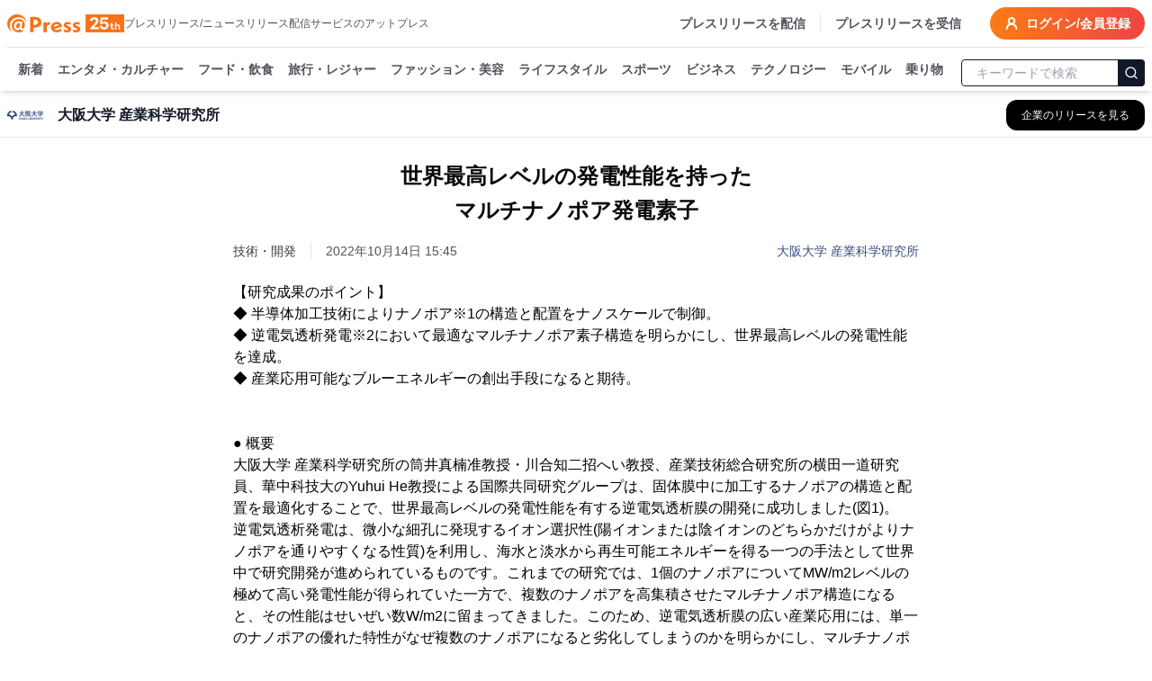

--- FILE ---
content_type: text/html; charset=utf-8
request_url: https://www.atpress.ne.jp/news/330486
body_size: 86183
content:
<!DOCTYPE html><html lang="ja" data-sentry-component="RootLayout" data-sentry-source-file="layout.tsx"><head><meta charSet="utf-8"/><meta name="viewport" content="width=device-width, initial-scale=1, maximum-scale=5, user-scalable=yes"/><link rel="stylesheet" href="/_next/static/css/08381a71c22a9c31.css" nonce="NjlkYjVmM2YtMzcyOS00Y2RiLTkzZmYtYWJjMzQxMjUwNTg2" data-precedence="next"/><link rel="stylesheet" href="/_next/static/css/eb3b3bc813d40829.css" nonce="NjlkYjVmM2YtMzcyOS00Y2RiLTkzZmYtYWJjMzQxMjUwNTg2" data-precedence="next"/><link rel="stylesheet" href="/_next/static/css/875d77020a6d2794.css" nonce="NjlkYjVmM2YtMzcyOS00Y2RiLTkzZmYtYWJjMzQxMjUwNTg2" data-precedence="next"/><link rel="stylesheet" href="/_next/static/css/e35e546eb6614a7c.css" nonce="NjlkYjVmM2YtMzcyOS00Y2RiLTkzZmYtYWJjMzQxMjUwNTg2" data-precedence="next"/><link rel="stylesheet" href="/_next/static/css/e9e0d999c30b8c7c.css" nonce="NjlkYjVmM2YtMzcyOS00Y2RiLTkzZmYtYWJjMzQxMjUwNTg2" data-precedence="next"/><link rel="preload" as="script" fetchPriority="low" nonce="NjlkYjVmM2YtMzcyOS00Y2RiLTkzZmYtYWJjMzQxMjUwNTg2" href="/_next/static/chunks/webpack-17e8517f0a400801.js"/><script src="/_next/static/chunks/52774a7f-f84d5948cde54e0b.js" async="" nonce="NjlkYjVmM2YtMzcyOS00Y2RiLTkzZmYtYWJjMzQxMjUwNTg2"></script><script src="/_next/static/chunks/4bd1b696-427fcab96b431629.js" async="" nonce="NjlkYjVmM2YtMzcyOS00Y2RiLTkzZmYtYWJjMzQxMjUwNTg2"></script><script src="/_next/static/chunks/5052-02f613f311a1a7b7.js" async="" nonce="NjlkYjVmM2YtMzcyOS00Y2RiLTkzZmYtYWJjMzQxMjUwNTg2"></script><script src="/_next/static/chunks/main-app-044f1d709a3412c0.js" async="" nonce="NjlkYjVmM2YtMzcyOS00Y2RiLTkzZmYtYWJjMzQxMjUwNTg2"></script><script src="/_next/static/chunks/app/layout-1f69a82159c3be9b.js" async="" nonce="NjlkYjVmM2YtMzcyOS00Y2RiLTkzZmYtYWJjMzQxMjUwNTg2"></script><script src="/_next/static/chunks/8409-6911d5864a4651a5.js" async="" nonce="NjlkYjVmM2YtMzcyOS00Y2RiLTkzZmYtYWJjMzQxMjUwNTg2"></script><script src="/_next/static/chunks/8500-cd0c1d6638689745.js" async="" nonce="NjlkYjVmM2YtMzcyOS00Y2RiLTkzZmYtYWJjMzQxMjUwNTg2"></script><script src="/_next/static/chunks/3522-b0667886c1f5f7de.js" async="" nonce="NjlkYjVmM2YtMzcyOS00Y2RiLTkzZmYtYWJjMzQxMjUwNTg2"></script><script src="/_next/static/chunks/5772-ae65136e6b03fcaf.js" async="" nonce="NjlkYjVmM2YtMzcyOS00Y2RiLTkzZmYtYWJjMzQxMjUwNTg2"></script><script src="/_next/static/chunks/1593-098059229eb96060.js" async="" nonce="NjlkYjVmM2YtMzcyOS00Y2RiLTkzZmYtYWJjMzQxMjUwNTg2"></script><script src="/_next/static/chunks/5713-90ce14c26fa18d78.js" async="" nonce="NjlkYjVmM2YtMzcyOS00Y2RiLTkzZmYtYWJjMzQxMjUwNTg2"></script><script src="/_next/static/chunks/3146-32552ee1f0c703d1.js" async="" nonce="NjlkYjVmM2YtMzcyOS00Y2RiLTkzZmYtYWJjMzQxMjUwNTg2"></script><script src="/_next/static/chunks/8984-49d05bbadb0e0d98.js" async="" nonce="NjlkYjVmM2YtMzcyOS00Y2RiLTkzZmYtYWJjMzQxMjUwNTg2"></script><script src="/_next/static/chunks/6423-05207b6cc7b85c7b.js" async="" nonce="NjlkYjVmM2YtMzcyOS00Y2RiLTkzZmYtYWJjMzQxMjUwNTg2"></script><script src="/_next/static/chunks/7209-e5c9559749a892e9.js" async="" nonce="NjlkYjVmM2YtMzcyOS00Y2RiLTkzZmYtYWJjMzQxMjUwNTg2"></script><script src="/_next/static/chunks/2461-592d429466916981.js" async="" nonce="NjlkYjVmM2YtMzcyOS00Y2RiLTkzZmYtYWJjMzQxMjUwNTg2"></script><script src="/_next/static/chunks/7876-4bccc7cdaac62f2d.js" async="" nonce="NjlkYjVmM2YtMzcyOS00Y2RiLTkzZmYtYWJjMzQxMjUwNTg2"></script><script src="/_next/static/chunks/410-a477727e0f4176e2.js" async="" nonce="NjlkYjVmM2YtMzcyOS00Y2RiLTkzZmYtYWJjMzQxMjUwNTg2"></script><script src="/_next/static/chunks/app/error-0b9dc0196ed61c01.js" async="" nonce="NjlkYjVmM2YtMzcyOS00Y2RiLTkzZmYtYWJjMzQxMjUwNTg2"></script><script src="/_next/static/chunks/4855-877a776266450bd3.js" async="" nonce="NjlkYjVmM2YtMzcyOS00Y2RiLTkzZmYtYWJjMzQxMjUwNTg2"></script><script src="/_next/static/chunks/1949-21c78104a45e4ea5.js" async="" nonce="NjlkYjVmM2YtMzcyOS00Y2RiLTkzZmYtYWJjMzQxMjUwNTg2"></script><script src="/_next/static/chunks/9289-1311cf039b80980a.js" async="" nonce="NjlkYjVmM2YtMzcyOS00Y2RiLTkzZmYtYWJjMzQxMjUwNTg2"></script><script src="/_next/static/chunks/app/(public)/news/%5BprId%5D/page-0470983633eb2139.js" async="" nonce="NjlkYjVmM2YtMzcyOS00Y2RiLTkzZmYtYWJjMzQxMjUwNTg2"></script><script src="/_next/static/chunks/6183-8465bd5ad3162844.js" async="" nonce="NjlkYjVmM2YtMzcyOS00Y2RiLTkzZmYtYWJjMzQxMjUwNTg2"></script><script src="/_next/static/chunks/app/(public)/layout-9fa24c096f7b6f34.js" async="" nonce="NjlkYjVmM2YtMzcyOS00Y2RiLTkzZmYtYWJjMzQxMjUwNTg2"></script><script src="/_next/static/chunks/app/global-error-b7c1f2906b335283.js" async="" nonce="NjlkYjVmM2YtMzcyOS00Y2RiLTkzZmYtYWJjMzQxMjUwNTg2"></script><link rel="preload" href="https://platform.twitter.com/widgets.js" as="script" nonce="NjlkYjVmM2YtMzcyOS00Y2RiLTkzZmYtYWJjMzQxMjUwNTg2"/><link rel="preload" href="https://www.instagram.com/embed.js" as="script" nonce="NjlkYjVmM2YtMzcyOS00Y2RiLTkzZmYtYWJjMzQxMjUwNTg2"/><link rel="preload" href="https://www.tiktok.com/embed.js" as="script" nonce="NjlkYjVmM2YtMzcyOS00Y2RiLTkzZmYtYWJjMzQxMjUwNTg2"/><meta name="next-size-adjust" content=""/><title>世界最高レベルの発電性能を持った マルチナノポア発電素子 | 大阪大学 産業科学研究所</title><meta name="description" content="大阪大学 産業科学研究所のプレスリリース:世界最高レベルの発電性能を持った マルチナノポア発電素子"/><link rel="manifest" href="/manifest.json"/><meta name="robots" content="index"/><meta name="syndication-source" content="https://www.atpress.ne.jp/news/330486"/><meta name="fb:app_id" content="1323731851019247"/><link rel="canonical" href="https://www.atpress.ne.jp/news/330486"/><meta property="og:title" content="世界最高レベルの発電性能を持った マルチナノポア発電素子"/><meta property="og:description" content="【研究成果のポイント】◆ 半導体加工技術によりナノポア※1の構造と配置をナノスケールで制御。◆ 逆電気透析発電※2において最適なマルチナノポア素子構造を明らかにし、世界最高レベルの発電性能を達成。◆ ..."/><meta property="og:url" content="https://www.atpress.ne.jp/news/330486"/><meta property="og:image" content="https://www.atpress.ne.jp/releases/330486/img_330486_1.jpg"/><meta property="og:image:type" content="image/jpeg"/><meta property="og:type" content="article"/><meta name="twitter:card" content="summary_large_image"/><meta name="twitter:site" content="@Press__official"/><meta name="twitter:creator" content="@Press__official"/><meta name="twitter:title" content="世界最高レベルの発電性能を持った マルチナノポア発電素子 | 大阪大学 産業科学研究所"/><meta name="twitter:description" content="大阪大学 産業科学研究所のプレスリリース:世界最高レベルの発電性能を持った マルチナノポア発電素子"/><meta name="twitter:image" content="https://www.atpress.ne.jp/releases/330486/img_330486_1.jpg"/><meta name="twitter:image:type" content="image/jpeg"/><link rel="icon" href="/favicon.ico" type="image/x-icon" sizes="16x16"/><meta name="sentry-trace" content="912047af942772b809953c19d03da49b-86db56c8d1cf7635-0"/><meta name="baggage" content="sentry-environment=prod,sentry-release=DquQ5vLwqn0ZAnuYs8Hr9,sentry-public_key=f59dd8cdfe125b1848afdeecb44375f3,sentry-trace_id=912047af942772b809953c19d03da49b,sentry-sampled=false"/><script src="/_next/static/chunks/polyfills-42372ed130431b0a.js" noModule="" nonce="NjlkYjVmM2YtMzcyOS00Y2RiLTkzZmYtYWJjMzQxMjUwNTg2"></script></head><body class="font-kakugo"><div hidden=""><!--$--><!--/$--></div><noscript><iframe src="https://www.googletagmanager.com/ns.html?id=GTM-M5KM99MZ" height="0" width="0" style="display:none;visibility:hidden"></iframe></noscript><!--$--><!--/$--><div class="flex min-h-screen flex-col" data-sentry-component="RootLayout" data-sentry-source-file="Layout.tsx"><div class="w-full " data-sentry-component="ResponsiveContent" data-sentry-source-file="ResponsiveContent.tsx"><header class="fixed left-0 right-0 top-0 z-50 pointer-events-auto"><div class="bg-white text-white shadow-md transition-all duration-300 translate-y-0 transform"><div class="container mx-auto bg-white pt-2 sm:px-2"><div class="flex items-center justify-between border-b px-2 pb-2 text-zinc-600 sm:px-0" data-sentry-component="HeaderTopBar" data-sentry-source-file="Header.tsx"><div class="flex items-center gap-x-4"><a class="text-2xl font-w6 text-orange-500" data-sentry-element="Link" data-sentry-source-file="Header.tsx" href="/"><img alt="atpress" data-sentry-element="Image" data-sentry-source-file="Header.tsx" loading="lazy" width="130" height="33" decoding="async" data-nimg="1" style="color:transparent" src="/img/anniversary25.svg"/></a><p class="hidden text-xs xl:block">プレスリリース/ニュースリリース配信サービスのアットプレス</p></div><div class="flex"><nav class="flex items-center space-x-4 text-sm font-w6"><a href="/service" class="hidden border-r pr-4 hover:text-zinc-900 lg:block">プレスリリースを配信</a><a href="/for_media/" class="hidden hover:text-zinc-900 lg:block">プレスリリースを受信</a><button type="button" aria-haspopup="dialog" aria-expanded="false" aria-controls="radix-_R_eb5ulb_" data-state="closed" aria-label="検索フォームを開く"><svg xmlns="http://www.w3.org/2000/svg" width="24" height="24" viewBox="0 0 24 24" fill="none" stroke="currentColor" stroke-width="3" stroke-linecap="round" stroke-linejoin="round" class="lucide lucide-search text-orange-500 lg:hidden"><circle cx="11" cy="11" r="8"></circle><path d="m21 21-4.3-4.3"></path></svg></button><a class="inline-flex items-center rounded-full bg-orange-500 bg-gradient-to-r from-orange-500 to-red-500 px-4 py-2 text-lg text-sm font-semibold font-w6 text-white transition-colors hover:from-orange-600 hover:to-red-600" data-sentry-element="Link" data-sentry-source-file="Header.tsx" href="https://mypage.atpress.ne.jp/signin"><svg xmlns="http://www.w3.org/2000/svg" width="16" height="16" viewBox="0 0 24 24" fill="none" stroke="currentColor" stroke-width="3" stroke-linecap="round" stroke-linejoin="round" class="lucide lucide-user-round mr-2 hidden md:block" data-sentry-element="UserRound" data-sentry-source-file="Header.tsx"><circle cx="12" cy="8" r="5"></circle><path d="M20 21a8 8 0 0 0-16 0"></path></svg>ログイン/会員登録</a></nav></div></div><div class="container sticky top-0 mx-auto flex h-10 w-full items-center justify-between pt-2 lg:h-12" data-sentry-component="GenreBar" data-sentry-source-file="GenreBar.tsx"><div class="hidden-scrollbar flex-1 overflow-x-auto overflow-y-clip px-1 text-sm"><nav class="relative flex space-x-4 whitespace-nowrap pb-2 pl-2 pr-2 font-w6"><a class="group relative text-zinc-600 transition-colors " data-sentry-element="Link" data-sentry-source-file="GenreBar.tsx" href="/news">新着<span class="absolute bottom-[-8px] left-0 right-0 h-1 rounded-lg bg-orange-500 opacity-0 transition-opacity duration-300 group-hover:opacity-100"></span></a><a class="group relative text-zinc-600 transition-colors " href="/news/entertainment">エンタメ・カルチャー<span class="pointer-events-none absolute bottom-[-8px] left-0 right-0 h-1 rounded-lg bg-orange-500 opacity-0 transition-opacity duration-300 group-hover:opacity-100"></span></a><a class="group relative text-zinc-600 transition-colors " href="/news/food">フード・飲食<span class="pointer-events-none absolute bottom-[-8px] left-0 right-0 h-1 rounded-lg bg-orange-500 opacity-0 transition-opacity duration-300 group-hover:opacity-100"></span></a><a class="group relative text-zinc-600 transition-colors " href="/news/travel">旅行・レジャー<span class="pointer-events-none absolute bottom-[-8px] left-0 right-0 h-1 rounded-lg bg-orange-500 opacity-0 transition-opacity duration-300 group-hover:opacity-100"></span></a><a class="group relative text-zinc-600 transition-colors " href="/news/fashion">ファッション・美容<span class="pointer-events-none absolute bottom-[-8px] left-0 right-0 h-1 rounded-lg bg-orange-500 opacity-0 transition-opacity duration-300 group-hover:opacity-100"></span></a><a class="group relative text-zinc-600 transition-colors " href="/news/lifestyle">ライフスタイル<span class="pointer-events-none absolute bottom-[-8px] left-0 right-0 h-1 rounded-lg bg-orange-500 opacity-0 transition-opacity duration-300 group-hover:opacity-100"></span></a><a class="group relative text-zinc-600 transition-colors " href="/news/sports">スポーツ<span class="pointer-events-none absolute bottom-[-8px] left-0 right-0 h-1 rounded-lg bg-orange-500 opacity-0 transition-opacity duration-300 group-hover:opacity-100"></span></a><a class="group relative text-zinc-600 transition-colors " href="/news/business">ビジネス<span class="pointer-events-none absolute bottom-[-8px] left-0 right-0 h-1 rounded-lg bg-orange-500 opacity-0 transition-opacity duration-300 group-hover:opacity-100"></span></a><a class="group relative text-zinc-600 transition-colors " href="/news/technology">テクノロジー<span class="pointer-events-none absolute bottom-[-8px] left-0 right-0 h-1 rounded-lg bg-orange-500 opacity-0 transition-opacity duration-300 group-hover:opacity-100"></span></a><a class="group relative text-zinc-600 transition-colors " href="/news/mobile">モバイル<span class="pointer-events-none absolute bottom-[-8px] left-0 right-0 h-1 rounded-lg bg-orange-500 opacity-0 transition-opacity duration-300 group-hover:opacity-100"></span></a><a class="group relative text-zinc-600 transition-colors " href="/news/vehicle">乗り物<span class="pointer-events-none absolute bottom-[-8px] left-0 right-0 h-1 rounded-lg bg-orange-500 opacity-0 transition-opacity duration-300 group-hover:opacity-100"></span></a></nav></div><div class="hidden w-52 flex-shrink-0 lg:block"><form class="mx-auto w-full max-w-2xl"><div class="relative ml-1"><input type="text" maxLength="32" placeholder="キーワードで検索" class="w-full rounded border border-gray-900 px-4 py-1 pr-12 text-sm focus:outline-none focus:ring-1 focus:ring-gray-700" value=""/><button type="submit" class="absolute right-0 top-1/2 -translate-y-1/2 rounded-r border border-gray-900 bg-gray-900 p-1.5 text-white" aria-label="検索"><svg xmlns="http://www.w3.org/2000/svg" width="16" height="16" viewBox="0 0 24 24" fill="none" stroke="currentColor" stroke-width="2" stroke-linecap="round" stroke-linejoin="round"><circle cx="11" cy="11" r="8"></circle><path d="m21 21-4.3-4.3"></path></svg></button></div></form></div></div></div></div></header></div><main class="relative flex-grow overflow-x-hidden pt-24"><div role="region" aria-label="Notifications (F8)" tabindex="-1" style="pointer-events:none"><ol tabindex="-1" class="fixed bottom-0 right-0 z-[100] flex max-h-screen w-full flex-col-reverse p-4 sm:bottom-0 sm:right-0 sm:top-auto sm:flex-col md:max-w-[420px]" data-sentry-element="ToastViewport" data-sentry-source-file="toaster.tsx"></ol></div><div class="top-0 mt-0 border-b border-gray-200 bg-white lg:mt-2" data-sentry-component="CompanyInfoSticky" data-sentry-source-file="CompanyInfoSticky.tsx"><div class="container mx-auto px-2"><div class="flex h-12 items-center justify-between"><div class="flex min-w-0 flex-1 items-center space-x-3 md:space-x-4"><div class="flex-shrink-0" data-sentry-component="CompanyLogo" data-sentry-source-file="CompanyLogo.tsx"><img alt="大阪大学 産業科学研究所のロゴ" data-sentry-element="Image" data-sentry-source-file="CompanyLogo.tsx" loading="lazy" width="40" height="40" decoding="async" data-nimg="1" class="bg-white object-contain" style="color:transparent" srcSet="/_next/image?url=%2Freleases%2F330486%2Flogo.jpg&amp;w=48&amp;q=75 1x, /_next/image?url=%2Freleases%2F330486%2Flogo.jpg&amp;w=96&amp;q=75 2x" src="/_next/image?url=%2Freleases%2F330486%2Flogo.jpg&amp;w=96&amp;q=75"/></div><div class="min-w-0 flex-1"><h2 class="truncate text-base font-semibold text-gray-900">大阪大学 産業科学研究所</h2></div><div class="flex-shrink-0"><a class="inline-flex items-center rounded-lg border border-transparent bg-black px-3 py-2 text-xs font-medium text-white shadow-sm transition-all duration-200 hover:bg-gray-800 focus:outline-none focus:ring-2 focus:ring-blue-500 focus:ring-offset-2 md:px-4 md:py-2" aria-label="大阪大学 産業科学研究所の他のプレスリリースを見る" href="/news/search?q=大阪大学 産業科学研究所&amp;search_mode=pr_publisher_name"><span class="hidden sm:inline">企業のリリースを見る</span><span class="sm:hidden">リリース一覧</span></a></div></div></div></div></div><div class="container mx-auto flex flex-col justify-center px-2 py-4" data-sentry-component="DefaultPageWrapper" data-sentry-source-file="Layout.tsx"><script type="application/ld+json" data-sentry-component="BaseJsonLd" data-sentry-source-file="BaseJsonLd.tsx">[{"@context":"https://schema.org","@type":"NewsArticle","name":"アットプレス","mainEntityOfPage":{"@type":"WebPage","@id":"https://www.atpress.ne.jp/news/330486"},"headline":"世界最高レベルの発電性能を持った マルチナノポア発電素子","description":"世界最高レベルの発電性能を持った マルチナノポア発電素子 | 大阪大学 産業科学研究所","datePublished":"2022-10-14T06:45:00.000Z","dateModified":"2022-10-14T06:45:00.000Z","articleSection":"テクノロジー","author":{"@type":"Organization","name":"大阪大学 産業科学研究所"},"publisher":{"@type":"Organization","name":"アットプレス","logo":{"@type":"ImageObject","url":"https://www.atpress.ne.jp/img/etc/ogp.png","width":"1200","height":"630"},"address":{"@type":"PostalAddress","postalCode":"105-0004","addressCountry":"JP","addressRegion":"東京都","addressLocality":"港区新橋","streetAddress":"1-1-13 アーバンネット内幸町ビル3階"}},"image":{"@type":"ImageObject","url":"https://www.atpress.ne.jp/releases/330486/img_330486_1.jpg","width":"auto","height":"auto"}},{"@context":"https://schema.org","@type":"BreadcrumbList","itemListElement":[{"@type":"ListItem","position":1,"item":{"@id":"https://www.atpress.ne.jp","name":"記事掲載数No.1 プレスリリース配信サービス【アットプレス】"}},{"@type":"ListItem","position":2,"item":{"@id":"https://www.atpress.ne.jp/news/technology","name":"テクノロジーのプレスリリース一覧"}},{"@type":"ListItem","position":3,"item":{"@id":"https://www.atpress.ne.jp/news/search?q=大阪大学 産業科学研究所&search_mode=pr_publisher_name","name":"大阪大学 産業科学研究所"}},{"@type":"ListItem","position":4,"item":{"@id":"https://www.atpress.ne.jp/news/330486","name":"世界最高レベルの発電性能を持った マルチナノポア発電素子"}}]}]</script><div class="space-y-4"><article class="article-container mx-auto space-y-4 overflow-x-hidden bg-white px-2 md:px-0"><div data-sentry-component="ReadingHeatmapWrapper" data-sentry-source-file="_Heatmap.tsx"><div class="space-y-6 py-2"><div class="space-y-4" data-sentry-component="ArticleHeaderContainer" data-sentry-source-file="_ArticleHeaderContainer.tsx"><div class="space-y-4" data-sentry-component="ArticleHeaderPresentation" data-sentry-source-file="_ArticleHeaderPresentation.tsx"><h1 class="text-xl font-w6 md:text-center md:text-[1.5rem] md:leading-[2.4rem] lg:whitespace-pre-line" id="article-title">世界最高レベルの発電性能を持った
マルチナノポア発電素子</h1><div class="space-y-2"><div class="flex flex-wrap items-center justify-between gap-4"><div class="text-sm text-zinc-600"><div class="mr-4 inline-flex w-auto border-r pr-4 text-sm text-zinc-700">技術・開発</div><span id="published-at">2022年10月14日 15:45</span></div><div class="text-sm text-fountain-500 hover:underline"><a href="/news/search?q=大阪大学 産業科学研究所&amp;search_mode=pr_publisher_name">大阪大学 産業科学研究所</a></div></div></div></div></div><div id="news_body_block" class="PrBody font-:reference[referenceText300] mt-4 font-kakugo text-black  atp_style" data-sentry-component="AtpressArticleBody" data-sentry-source-file="_AtpressArticleBody.tsx"><html><body><p>【研究成果のポイント】</p><p>◆ 半導体加工技術によりナノポア※1の構造と配置をナノスケールで制御。</p><p>◆ 逆電気透析発電※2において最適なマルチナノポア素子構造を明らかにし、世界最高レベルの発電性能を達成。</p><p>◆ 産業応用可能なブルーエネルギーの創出手段になると期待。</p><p><br/></p><p><br/></p><p>● 概要</p><p>大阪大学 産業科学研究所の筒井真楠准教授・川合知二招へい教授、産業技術総合研究所の横田一道研究員、華中科技大のYuhui He教授による国際共同研究グループは、固体膜中に加工するナノポアの構造と配置を最適化することで、世界最高レベルの発電性能を有する逆電気透析膜の開発に成功しました(図1)。</p><p>逆電気透析発電は、微小な細孔に発現するイオン選択性(陽イオンまたは陰イオンのどちらかだけがよりナノポアを通りやすくなる性質)を利用し、海水と淡水から再生可能エネルギーを得る一つの手法として世界中で研究開発が進められているものです。これまでの研究では、1個のナノポアについてMW/m2レベルの極めて高い発電性能が得られていた一方で、複数のナノポアを高集積させたマルチナノポア構造になると、その性能はせいぜい数W/m2に留まってきました。このため、逆電気透析膜の広い産業応用には、単一のナノポアの優れた特性がなぜ複数のナノポアになると劣化してしまうのかを明らかにし、マルチナノポアによる高発電性能を達成することが重要な課題であるとされてきました。</p><p>そこで当共同研究グループは、半導体技術を用いてナノポアの構造と配置を系統的に変えながらナノポア発電素子の性能評価を実施し、マルチナノポアの低い発電性能がどういった要因によるものなのかを調べました。その結果、ナノポアを密に配置しすぎるとナノポア間で干渉が起き、発電効率が著しく低下することを明らかにしました。そしてこの結果を基に、窒化シリコン膜中に最適な集積度(100億個/cm2)で加工した直径100ナノメートルのマルチナノポア構造を用いて、100W/m2という世界最高レベルの発電性能を達成することに成功しました。</p><p>本研究成果は、Cellの姉妹紙である「Cell Reports Physical Science」に、10月7日(米国時間)に公開されました。</p><p><br/></p><p class="contents-image"><img class="fr-dib fr-draggable tc" data-id="1" src="/releases/330486/LL_img_330486_1.jpg?format=webp"/></p><p class="at_caption" style="text-align: center;">図1. マルチナノポアのイオン選択性を利用した逆電気透析発電。</p><p><br/></p><p>● 研究の背景</p><p>ナノポアは、極薄な膜に加工されたナノメートルスケールの細孔です。この膜の片側を高濃度の塩水、反対側を希薄な塩水で満たすと、濃度拡散によりナトリウムイオンや塩素イオンがナノポアを移動します。この時、ナノポアの壁面が負の電荷を帯びていると、陰イオンである塩素イオンは壁面で電気的に反発されます。この壁面の影響が現れるのは壁からせいぜい10ナノメートルほどの距離までですが、ナノポアのような極微な孔の場合には、ほとんどの塩素イオンが壁面で反発を受け、ナノポアを通過できなくなります。一方、ナトリウムイオンは陽イオンであるため、壁面で反発されることなくナノポアを移動します。つまり、負電荷を帯びた小さなナノポアは、ナトリウムイオンだけを通す特殊な水路になるわけです。すると、ナトリウムイオンは正の電荷を持つので、イオンの拡散によってナトリウムイオンだけがナノポアを通過することで膜の間には電圧が生まれます。これはすなわち、電荷を帯びたナノポアの両側に塩濃度差を与えることで、電気を取り出すことができるということを意味します(図2)。</p><p>逆電気透析法として知られるこの仕組みは、海水と淡水で実践することで、一つの理想的なブルーエネルギーの創出手段になることから、国内外で精力的に研究開発が進められてきているものです。最近では、ナノポアの直径や深さを最適なものにすることで、1個のナノポアでMW/m2レベルの極めて高い発電性能が実証され、大きく注目されていました。一方、1個のナノポアでは僅かなエネルギーしか取り出せませんので、発電素子として用いる場合にはできるだけ多数のナノポアを膜内に集積する(マルチナノポア)ことが求められます。しかし、マルチナノポア構造になるとなぜか発電能力は低くなり、せいぜい数W/m2程度の性能しか達成されてきませんでした。</p><p><br/></p><p class="contents-image"><img class="fr-dib fr-draggable tc" data-id="2" src="/releases/330486/LL_img_330486_2.jpg?format=webp"/></p><p class="at_caption" style="text-align: center;">図2. ナノポアのイオン選択性を利用した逆電気透析発電。窒化シリコン表面は水中で負電荷を帯びるため、陰イオンはナノポア壁面で電気的な反発力を受ける。この効果のため、小さなナノポアになると、陰イオンは電気的な反発によりナノポアを通れなくなる。一方、陽イオンは反発を受けないため、ナノポアを通過できる。その結果、ナノポアに塩濃度差を与えると、陽イオンだけがナノポアを拡散移動することから、膜の間には電位差が生じる。</p><p><br/></p><p>そこで当共同研究グループは、何によってマルチナノポア素子の性能劣化が起きているのかを調べました。これまでのマルチナノポアの研究では、ナノポアの構造や配置を一つに限定して発電性能評価が行われてきました。それに対し我々は、電子線リソグラフィー技術を用いて、窒化シリコン膜中(表面は水中で負に帯電)に加工するナノポアの大きさ・深さ・配置を系統的に変えて発電性能評価を行いました。その結果、10マイクロメートル四方の面積に加工する直径100ナノメートルのナノポアの数が100個以下の範囲では、ナノポアの数に比例して発電性能が向上するのに対し、100個以上ナノポアを集積させると、逆に発電能力は急激に劣化するということを明らかにしました(図3)。この原因を理論シミュレーションで調べたところ、ナノポアを過度に集積すると、隣接するナノポア間で干渉が起き、塩濃度の分布がマルチナノポア全体に広がった緩慢な分布に変化するため、イオンの拡散が弱まることを突き止めました。さらに、最適なナノポアの構造と配置を用いることで、100W/m2という世界最高レベルの発電性能を達成することができました。</p><p><br/></p><p class="contents-image"><img class="fr-dib fr-draggable tc" data-id="3" src="/releases/330486/LL_img_330486_3.jpg?format=webp"/></p><p class="at_caption" style="text-align: center;">図3. マルチナノポアの集積度と発電性能の関係。集積度を上げると発電力は増大しますが、1個のナノポアの発電性能から期待される数値（点線）よりは低い電力量になります。また、過度に集積度を上げると（グラフではナノポアの数が400個以上の範囲）、マルチナノポア付近の塩濃度分布が緩慢になり、発電性能が著しく劣化します。</p><p><br/></p><p>● 本研究成果が社会に与える影響(本研究成果の意義)</p><p>今回の研究は、ナノポアの加工を容易にするために、窒化シリコンという汎用的な膜材料を採用しました。一方、逆電気透析発電性能は、ナノポアの壁面電荷状態によって大きく変化することが知られています。今後は、窒化シリコン以外の様々な膜材料について、ナノポア構造と配置の最適化を取り入れた研究開発が進められることで、発電性能のさらなる向上が見込まれます。特に日本は海で囲まれた海洋資源が豊富な島国ですので、マルチナノポア構造を応用した逆電気透析発電は、将来の持続可能な社会の実現に役立つクリーンなエネルギーとして広く利用されていくと期待されます。</p><p><br/></p><p><br/></p><p>● 特記事項</p><p>研究成果は、2022年10月7日(米国時間)にCellの姉妹紙である「Cell Reports Physical Science」のオンライン版で公開されました。</p><p><br/></p><p>タイトル：“Sparse multi-nanopore osmotic power generators”</p><p>著者名　：Makusu Tsutsui, Kazumichi Yokota, Iat Wai Leong,</p><p>　　　　　Yuhui He, Tomoji Kawai</p><p><br/></p><p><br/></p><p>● 用語説明</p><p>※1　ナノポア</p><p>ナノメートル(10億分の1メートル)スケールの細孔。</p><p><br/></p><p>※2　逆電気透析発電</p><p>イオン交換膜を隔てた海水に電圧を加えてイオン交換を行うことで、海水を真水に換える手法は電気透析と呼ばれます。逆電気透析発電は、この電気透析と逆のプロセスを用いることで、海水と淡水から直接電気を取り出す方法です。</p><p><br/></p><p><br/></p><p>● 筒井准教授URL (研究者総覧)</p><p><a href="https://rd.iai.osaka-u.ac.jp/ja/350a1072cefba177.html" rel="nofollow noopener ugc" target="blank">https://rd.iai.osaka-u.ac.jp/ja/350a1072cefba177.html</a></p><p><br/></p><p><br/></p><p>● これまでの研究成果</p><p>AI技術とナノポアセンサで1個のインフルエンザウイルスの高精度識別に成功！</p><p><a href="https://resou.osaka-u.ac.jp/ja/research/2018/20181121_1" rel="nofollow noopener ugc" target="blank">https://resou.osaka-u.ac.jp/ja/research/2018/20181121_1</a></p><p><br/></p><p>ナノポアセンサ×ペプチド工学でインフルエンザウイルスを</p><p>1個レベルで認識する新規ナノバイオデバイスの開発に成功！</p><p><a href="https://resou.osaka-u.ac.jp/ja/research/2019/20190110_3" rel="nofollow noopener ugc" target="blank">https://resou.osaka-u.ac.jp/ja/research/2019/20190110_3</a></p><p><br/></p><p>AI技術とナノポアセンサでウイルスの複数種識別に成功！</p><p>一回の検査で複数のウイルス、感染症の原因特定に期待</p><p><a href="https://resou.osaka-u.ac.jp/ja/research/2020/20201110_2" rel="nofollow noopener ugc" target="blank">https://resou.osaka-u.ac.jp/ja/research/2020/20201110_2</a></p><p><br/></p><p>水の力でもっと精密にナノ粒子をとらえる！</p><p>ナノポアデバイスの開発で高精度な解析の実現へ</p><p><a href="https://resou.osaka-u.ac.jp/ja/research/2021/20210316_2" rel="nofollow noopener ugc" target="blank">https://resou.osaka-u.ac.jp/ja/research/2021/20210316_2</a></p><p><br/></p><p>注目のナノポアセンサ AIでノイズを制御し精密に形状を測定！</p><p><a href="https://resou.osaka-u.ac.jp/ja/research/2021/20210514_1" rel="nofollow noopener ugc" target="blank">https://resou.osaka-u.ac.jp/ja/research/2021/20210514_1</a></p><p><br/></p><p>DNA検出可能なナノポアセンサを開発！超高感度変異ウイルス検査システムへの応用に期待</p><p><a href="https://resou.osaka-u.ac.jp/ja/research/2021/20210824_2" rel="nofollow noopener ugc" target="blank">https://resou.osaka-u.ac.jp/ja/research/2021/20210824_2</a></p><p><br/></p><p>イオンを流すとナノポアが加熱！ウイルスの検出と無害化を同時に行えるナノポアセンサ開発へ</p><p><a href="https://resou.osaka-u.ac.jp/ja/research/2022/20220212_1" rel="nofollow noopener ugc" target="blank">https://resou.osaka-u.ac.jp/ja/research/2022/20220212_1</a></p></div></div><!--$?--><template id="B:0"></template><!--/$--></div></article><div class="my-4 border-b border-gray-200" data-sentry-component="SplitLine" data-sentry-source-file="Splitline.tsx"></div><div class="rounded bg-white py-6 md:px-4"><div class="space-y-4 md:space-y-6"><div class="flex flex-1 flex-wrap gap-2"><div class="w-20 flex-shrink-0 font-w6">カテゴリ</div><a class="inline-block rounded-full border border-zinc-700 bg-white px-2 py-1 text-sm text-zinc-700 transition-colors hover:border-zinc-500 hover:bg-zinc-500 hover:text-white" data-sentry-element="Link" data-sentry-component="Tag" data-sentry-source-file="_SidePanel.tsx" href="/news/technology">テクノロジー</a><a class="inline-block rounded-full border border-zinc-700 bg-white px-2 py-1 text-sm text-zinc-700 transition-colors hover:border-zinc-500 hover:bg-zinc-500 hover:text-white" data-sentry-element="Link" data-sentry-component="Tag" data-sentry-source-file="_SidePanel.tsx" href="/news/business">ビジネス</a></div><div class="flex flex-1 flex-wrap gap-2"><p class="w-20 font-w6">タグ</p><a class="inline-block rounded-full border border-zinc-700 bg-white px-2 py-1 text-sm text-zinc-700 transition-colors hover:border-zinc-500 hover:bg-zinc-500 hover:text-white" data-sentry-element="Link" data-sentry-component="Tag" data-sentry-source-file="_SidePanel.tsx" href="/tags/%E6%8A%80%E8%A1%93%E3%83%BB%E3%83%86%E3%82%AF%E3%83%8E%E3%83%AD%E3%82%B8%E3%83%BC">技術・テクノロジー</a><a class="inline-block rounded-full border border-zinc-700 bg-white px-2 py-1 text-sm text-zinc-700 transition-colors hover:border-zinc-500 hover:bg-zinc-500 hover:text-white" data-sentry-element="Link" data-sentry-component="Tag" data-sentry-source-file="_SidePanel.tsx" href="/tags/%E3%83%93%E3%82%B8%E3%83%8D%E3%82%B9%E5%85%A8%E8%88%AC">ビジネス全般</a><a class="inline-block rounded-full border border-zinc-700 bg-white px-2 py-1 text-sm text-zinc-700 transition-colors hover:border-zinc-500 hover:bg-zinc-500 hover:text-white" data-sentry-element="Link" data-sentry-component="Tag" data-sentry-source-file="_SidePanel.tsx" href="/tags/%E7%B5%8C%E6%B8%88%EF%BC%88%E5%9B%BD%E5%86%85%EF%BC%89">経済（国内）</a></div><div class="flex items-center" data-sentry-component="ArticleSocialLinks" data-sentry-source-file="_ArticleSocialLinks.tsx"><div class="w-24 flex-shrink-0 font-w6">シェア</div><div class="flex w-fit justify-center gap-x-5"><a target="_blank" rel="noopener noreferrer" aria-label="Facebook" href="https://www.facebook.com/sharer/sharer.php?u=https%3A%2F%2Fwww.atpress.ne.jp%2Fnews%2F330486"><img alt="Facebook" data-sentry-element="Image" data-sentry-component="Facebook" data-sentry-source-file="Facebook.tsx" loading="lazy" width="24" height="24" decoding="async" data-nimg="1" class="h-5 w-5 text-zinc-500 hover:text-fountain-400" style="color:transparent" srcSet="/_next/image?url=%2F_next%2Fstatic%2Fmedia%2Ffacebook.246c70cd.webp&amp;w=32&amp;q=75 1x, /_next/image?url=%2F_next%2Fstatic%2Fmedia%2Ffacebook.246c70cd.webp&amp;w=48&amp;q=75 2x" src="/_next/image?url=%2F_next%2Fstatic%2Fmedia%2Ffacebook.246c70cd.webp&amp;w=48&amp;q=75"/></a><a target="_blank" rel="noopener noreferrer" aria-label="X (Twitter)" href="https://twitter.com/intent/tweet?url=https%3A%2F%2Fwww.atpress.ne.jp%2Fnews%2F330486&amp;text=%E4%B8%96%E7%95%8C%E6%9C%80%E9%AB%98%E3%83%AC%E3%83%99%E3%83%AB%E3%81%AE%E7%99%BA%E9%9B%BB%E6%80%A7%E8%83%BD%E3%82%92%E6%8C%81%E3%81%A3%E3%81%9F%0A%E3%83%9E%E3%83%AB%E3%83%81%E3%83%8A%E3%83%8E%E3%83%9D%E3%82%A2%E7%99%BA%E9%9B%BB%E7%B4%A0%E5%AD%90"><img alt="Twitter" data-sentry-element="Image" data-sentry-component="Twitter" data-sentry-source-file="Twitter.tsx" loading="lazy" width="24" height="24" decoding="async" data-nimg="1" class="h-5 w-5 text-zinc-500 hover:text-fountain-400" style="color:transparent" srcSet="/_next/image?url=%2F_next%2Fstatic%2Fmedia%2Ftwitter.a016b109.webp&amp;w=32&amp;q=75 1x, /_next/image?url=%2F_next%2Fstatic%2Fmedia%2Ftwitter.a016b109.webp&amp;w=48&amp;q=75 2x" src="/_next/image?url=%2F_next%2Fstatic%2Fmedia%2Ftwitter.a016b109.webp&amp;w=48&amp;q=75"/></a><a target="_blank" rel="noopener noreferrer" aria-label="Line" href="https://social-plugins.line.me/lineit/share?url=https%3A%2F%2Fwww.atpress.ne.jp%2Fnews%2F330486"><img alt="Line" data-sentry-element="Image" data-sentry-component="Line" data-sentry-source-file="Line.tsx" loading="lazy" width="24" height="24" decoding="async" data-nimg="1" class="h-5 w-5 text-zinc-500 hover:text-fountain-400" style="color:transparent" srcSet="/_next/image?url=%2F_next%2Fstatic%2Fmedia%2Fline.d5cacb75.webp&amp;w=32&amp;q=75 1x, /_next/image?url=%2F_next%2Fstatic%2Fmedia%2Fline.d5cacb75.webp&amp;w=48&amp;q=75 2x" src="/_next/image?url=%2F_next%2Fstatic%2Fmedia%2Fline.d5cacb75.webp&amp;w=48&amp;q=75"/></a><a target="_blank" rel="nofollow noopener" aria-label="印刷" data-sentry-element="Link" data-sentry-source-file="_ArticleSocialLinks.tsx" href="/news/330486/print"><svg xmlns="http://www.w3.org/2000/svg" width="24" height="24" viewBox="0 0 24 24" fill="none" stroke="currentColor" stroke-width="2" stroke-linecap="round" stroke-linejoin="round" class="lucide lucide-printer h-5 w-5 text-zinc-500 hover:text-fountain-400" data-sentry-element="Printer" data-sentry-source-file="_ArticleSocialLinks.tsx"><path d="M6 18H4a2 2 0 0 1-2-2v-5a2 2 0 0 1 2-2h16a2 2 0 0 1 2 2v5a2 2 0 0 1-2 2h-2"></path><path d="M6 9V3a1 1 0 0 1 1-1h10a1 1 0 0 1 1 1v6"></path><rect x="6" y="14" width="12" height="8" rx="1"></rect></svg></a></div></div><div class="space-y-4" data-sentry-component="Contact" data-sentry-source-file="_SidePanel.tsx"><p class="font-w6">配信企業へのお問い合わせ</p><div class="p-2"><p class="reading-relax text-center text-sm text-zinc-800">取材依頼・商品に対するお問い合わせはこちら。<br/>プレスリリース配信企業に直接連絡できます。</p></div><div class="mx-auto w-fit"><a target="_blank" rel="noopener noreferrer" class="block rounded-full border border-zinc-700 bg-white px-6 py-2 text-center font-w6 text-zinc-700 hover:border-zinc-500 hover:bg-zinc-500 hover:text-white" href="/inqpr/330486">お問い合わせ</a></div></div> <div class="space-y-2"><p class="font-w6">大阪大学 産業科学研究所</p><img alt="大阪大学 産業科学研究所" loading="lazy" width="120" height="120" decoding="async" data-nimg="1" class="mx-auto max-h-[120px] object-scale-down" style="color:transparent" srcSet="/_next/image?url=https%3A%2F%2Fwww.atpress.ne.jp%2Freleases%2F330486%2Flogo_org.jpg&amp;w=128&amp;q=75 1x, /_next/image?url=https%3A%2F%2Fwww.atpress.ne.jp%2Freleases%2F330486%2Flogo_org.jpg&amp;w=256&amp;q=75 2x" src="/_next/image?url=https%3A%2F%2Fwww.atpress.ne.jp%2Freleases%2F330486%2Flogo_org.jpg&amp;w=256&amp;q=75"/></div><!--$?--><template id="B:1"></template><!--/$--></div></div><!--$?--><template id="B:2"></template><div class="h-[100vh] w-full bg-black"></div><!--/$--></div></div><div class="container mx-auto px-2 pt-2"><div class="hidden-scrollbar -mx-4 flex-none overflow-x-auto whitespace-nowrap px-2 md:mx-0 md:px-0 lg:col-span-3" data-sentry-component="BreadCrumbList" data-sentry-source-file="BreadCrumbList.tsx"><div class="w-fit py-1 min-w-full px-4 md:px-0"><nav class="flex items-center whitespace-nowrap py-1 text-sm text-zinc-800"><div class="flex items-center"><a class="text-zinc-700 transition-colors hover:text-zinc-500 hover:underline" href="/">トップ</a></div><svg xmlns="http://www.w3.org/2000/svg" width="24" height="24" viewBox="0 0 24 24" fill="none" stroke="currentColor" stroke-width="2" stroke-linecap="round" stroke-linejoin="round" class="lucide lucide-chevron-right mx-2 h-4 w-4 flex-shrink-0 text-zinc-900"><path d="m9 18 6-6-6-6"></path></svg><div class="flex items-center"><a class="text-zinc-700 transition-colors hover:text-zinc-500 hover:underline" href="/news/technology">テクノロジーのプレスリリース一覧</a></div><svg xmlns="http://www.w3.org/2000/svg" width="24" height="24" viewBox="0 0 24 24" fill="none" stroke="currentColor" stroke-width="2" stroke-linecap="round" stroke-linejoin="round" class="lucide lucide-chevron-right mx-2 h-4 w-4 flex-shrink-0 text-zinc-900"><path d="m9 18 6-6-6-6"></path></svg><div class="flex items-center"><a class="text-zinc-700 transition-colors hover:text-zinc-500 hover:underline" href="/news/search?q=大阪大学 産業科学研究所&amp;search_mode=pr_publisher_name">大阪大学 産業科学研究所</a></div><svg xmlns="http://www.w3.org/2000/svg" width="24" height="24" viewBox="0 0 24 24" fill="none" stroke="currentColor" stroke-width="2" stroke-linecap="round" stroke-linejoin="round" class="lucide lucide-chevron-right mx-2 h-4 w-4 flex-shrink-0 text-zinc-900"><path d="m9 18 6-6-6-6"></path></svg><div class="flex items-center"><span class="text-gray-900">世界最高レベルの発電性能を持った
マルチナノポア発電素子</span></div></nav></div></div></div><!--$--><!--/$--></main><footer class="z-40 mt-auto w-full border-t bg-white print:hidden" data-sentry-component="Footer" data-sentry-source-file="Footer.tsx"><div class="mx-auto hidden max-w-7xl px-4 py-8 md:block"><div class="grid grid-cols-3"><div><h3 class="mb-2 text-lg font-medium text-zinc-900">プレスリリース配信</h3><ul class="space-y-2"><li><a href="/" class="text-sm text-zinc-700 hover:text-zinc-900">トップ</a></li><li><a href="/service" class="text-sm text-zinc-700 hover:text-zinc-900">サービス・料金</a></li><li><a href="/service/media/distribution/" class="text-sm text-zinc-700 hover:text-zinc-900">配信先メディア</a></li><li><a href="/service/media/partners/" class="text-sm text-zinc-700 hover:text-zinc-900">提携メディア</a></li><li><a href="/service/release_ranking" class="text-sm text-zinc-700 hover:text-zinc-900">記事掲載数ランキング</a></li><li><a href="/service/pr_guide/" class="text-sm text-zinc-700 hover:text-zinc-900">広報お役立ちコンテンツ</a></li></ul></div><div><h3 class="mb-4 text-lg font-medium text-zinc-900">サポート</h3><ul class="space-y-2"><li><a href="/signup" class="text-sm text-zinc-700 hover:text-zinc-900">無料会員登録</a></li><li><a href="https://mypage.atpress.ne.jp/signin" class="text-sm text-zinc-700 hover:text-zinc-900">ログイン</a></li><li><a href="/forget" class="text-sm text-zinc-700 hover:text-zinc-900">パスワード再設定</a></li><li><a href="/contact" class="text-sm text-zinc-700 hover:text-zinc-900">お問い合わせ</a></li><li><a href="/service/faq" class="text-sm text-zinc-700 hover:text-zinc-900">よくあるご質問</a></li><li><a href="/for_media/" class="text-sm text-zinc-700 hover:text-zinc-900">プレスリリース受取申込</a></li><li><a href="https://timerex.net/s/socialwire_01/9169136c/" class="text-sm text-zinc-700 hover:text-zinc-900">無料プレスリリース相談会</a></li><li><a href="/service/seminar/" class="text-sm text-zinc-700 hover:text-zinc-900">セミナー</a></li></ul></div><div><h3 class="mb-4 text-lg font-medium text-zinc-900">関連サービス</h3><ul class="space-y-2"><li><a class="text-sm text-zinc-700 hover:text-zinc-900" target="_blank" href="https://www.atclipping.jp/">クリッピングサービス ＠クリッピング</a></li><li><a class="text-sm text-zinc-700 hover:text-zinc-900" target="_blank" href="https://clipmaster.jp/">総合メディアリスニングツール ClipMaster</a></li><li><a class="text-sm text-zinc-700 hover:text-zinc-900" target="_blank" href="https://find-model.jp/">インフルエンサーPR Find Model</a></li><li><a class="text-sm text-zinc-700 hover:text-zinc-900" target="_blank" href="https://circle.find-model.jp/business">インフルエンサーマッチングプラットフォーム Find Model Circle</a></li><li><a class="text-sm text-zinc-700 hover:text-zinc-900" target="_blank" href="https://www.riskeyes.jp/">反社チェックサービス RISK EYES</a></li></ul></div></div><div class="mt-8 flex items-center justify-center border-t pt-8"><div class="flex space-x-4"><a target="_blank" aria-label="Facebook" href="https://www.facebook.com/atpress.ne.jp"><img alt="Facebook" data-sentry-element="Image" data-sentry-component="Facebook" data-sentry-source-file="Facebook.tsx" loading="lazy" width="24" height="24" decoding="async" data-nimg="1" class="h-6 w-6" style="color:transparent" srcSet="/_next/image?url=%2F_next%2Fstatic%2Fmedia%2Ffacebook.246c70cd.webp&amp;w=32&amp;q=75 1x, /_next/image?url=%2F_next%2Fstatic%2Fmedia%2Ffacebook.246c70cd.webp&amp;w=48&amp;q=75 2x" src="/_next/image?url=%2F_next%2Fstatic%2Fmedia%2Ffacebook.246c70cd.webp&amp;w=48&amp;q=75"/></a><a target="_blank" aria-label="X (Twitter)" href="https://x.com/Press__official"><img alt="Twitter" data-sentry-element="Image" data-sentry-component="Twitter" data-sentry-source-file="Twitter.tsx" loading="lazy" width="24" height="24" decoding="async" data-nimg="1" class="h-6 w-6" style="color:transparent" srcSet="/_next/image?url=%2F_next%2Fstatic%2Fmedia%2Ftwitter.a016b109.webp&amp;w=32&amp;q=75 1x, /_next/image?url=%2F_next%2Fstatic%2Fmedia%2Ftwitter.a016b109.webp&amp;w=48&amp;q=75 2x" src="/_next/image?url=%2F_next%2Fstatic%2Fmedia%2Ftwitter.a016b109.webp&amp;w=48&amp;q=75"/></a><a target="_blank" aria-label="Instagram" href="https://www.instagram.com/atpress_official/"><img alt="Instagram" data-sentry-element="Image" data-sentry-component="Instagram" data-sentry-source-file="Instagram.tsx" loading="lazy" width="24" height="24" decoding="async" data-nimg="1" class="h-6 w-6" style="color:transparent" srcSet="/_next/image?url=%2F_next%2Fstatic%2Fmedia%2Finstagram.d7f7eaca.webp&amp;w=32&amp;q=75 1x, /_next/image?url=%2F_next%2Fstatic%2Fmedia%2Finstagram.d7f7eaca.webp&amp;w=48&amp;q=75 2x" src="/_next/image?url=%2F_next%2Fstatic%2Fmedia%2Finstagram.d7f7eaca.webp&amp;w=48&amp;q=75"/></a><a target="_blank" aria-label="RSS" href="/rss/index.rdf"><svg xmlns="http://www.w3.org/2000/svg" width="24" height="24" viewBox="0 0 24 24" fill="none" stroke="currentColor" stroke-width="2" stroke-linecap="round" stroke-linejoin="round" class="lucide lucide-rss h-6 w-6 text-orange-500" data-sentry-element="LucideRss" data-sentry-component="Rss" data-sentry-source-file="Rss.tsx"><path d="M4 11a9 9 0 0 1 9 9"></path><path d="M4 4a16 16 0 0 1 16 16"></path><circle cx="5" cy="19" r="1"></circle></svg></a></div></div><div class="mt-8 flex items-center justify-center"><div class="flex items-center"><ul class="flex list-disc space-x-7 marker:text-orange-500"><li><a href="/company" class="text-sm text-zinc-700 hover:text-zinc-900">運営会社</a></li><li><a href="/service/partner/" class="text-sm text-zinc-700 hover:text-zinc-900">パートナープログラム</a></li><li><a href="/term_use/" class="text-sm text-zinc-700 hover:text-zinc-900">利用規約</a></li><li><a href="/privacy" class="text-sm text-zinc-700 hover:text-zinc-900">プライバシーポリシー</a></li><li><a href="/service/settlement" class="text-sm text-zinc-700 hover:text-zinc-900">資金決済法に基づく表示</a></li></ul></div></div><div class="mt-8 flex items-center justify-center"><p class="text-sm text-zinc-500">Copyright 2001-<!-- -->2025<!-- --> SOCIALWIRE CO.,LTD. All rights reserved.</p></div></div><div class="border-t bg-white md:hidden"><div class="px-4 pt-4"><div class="space-y-2"><div data-state="closed"><button class="flex w-full items-center justify-between py-3" type="button" aria-controls="radix-_R_ln5ulb_" aria-expanded="false" data-state="closed"><span>プレスリリース配信</span><svg xmlns="http://www.w3.org/2000/svg" width="24" height="24" viewBox="0 0 24 24" fill="none" stroke="currentColor" stroke-width="2" stroke-linecap="round" stroke-linejoin="round" class="lucide lucide-chevron-down h-5 w-5 transition-transform duration-200 "><path d="m6 9 6 6 6-6"></path></svg></button><div data-state="closed" id="radix-_R_ln5ulb_" hidden="" class="pb-4"></div></div><div data-state="closed"><button class="flex w-full items-center justify-between py-3" type="button" aria-controls="radix-_R_15n5ulb_" aria-expanded="false" data-state="closed"><span>サポート</span><svg xmlns="http://www.w3.org/2000/svg" width="24" height="24" viewBox="0 0 24 24" fill="none" stroke="currentColor" stroke-width="2" stroke-linecap="round" stroke-linejoin="round" class="lucide lucide-chevron-down h-5 w-5 transition-transform duration-200 "><path d="m6 9 6 6 6-6"></path></svg></button><div data-state="closed" id="radix-_R_15n5ulb_" hidden="" class="pb-4"></div></div><div data-state="closed"><button class="flex w-full items-center justify-between py-3" type="button" aria-controls="radix-_R_1ln5ulb_" aria-expanded="false" data-state="closed"><span>関連サービス</span><svg xmlns="http://www.w3.org/2000/svg" width="24" height="24" viewBox="0 0 24 24" fill="none" stroke="currentColor" stroke-width="2" stroke-linecap="round" stroke-linejoin="round" class="lucide lucide-chevron-down h-5 w-5 transition-transform duration-200 "><path d="m6 9 6 6 6-6"></path></svg></button><div data-state="closed" id="radix-_R_1ln5ulb_" hidden="" class="pb-4"></div></div></div><div class="space-y-4 border-t pb-4 pt-4"><a href="/company" class="block text-zinc-600 hover:text-zinc-900"><span class="font-bold text-orange-500">•</span> <!-- -->運営会社</a><a href="/service/partner/" class="block text-zinc-600 hover:text-zinc-900"><span class="font-bold text-orange-500">•</span> <!-- -->パートナープログラム</a><a href="/term_use/" class="block text-zinc-600 hover:text-zinc-900"><span class="font-bold text-orange-500">•</span> <!-- -->利用規約</a><a href="/privacy" class="block text-zinc-600 hover:text-zinc-900"><span class="font-bold text-orange-500">•</span> <!-- -->プライバシーポリシー</a><a href="/service/settlement" class="block text-zinc-600 hover:text-zinc-900"><span class="font-bold text-orange-500">•</span> <!-- -->資金決済法に基づく表示</a></div><div class="flex items-center justify-center space-x-4 border-t pb-4 pt-4"><a target="_blank" aria-label="Facebook" href="https://www.facebook.com/atpress.ne.jp"><img alt="Facebook" data-sentry-element="Image" data-sentry-component="Facebook" data-sentry-source-file="Facebook.tsx" loading="lazy" width="24" height="24" decoding="async" data-nimg="1" class="h-6 w-6" style="color:transparent" srcSet="/_next/image?url=%2F_next%2Fstatic%2Fmedia%2Ffacebook.246c70cd.webp&amp;w=32&amp;q=75 1x, /_next/image?url=%2F_next%2Fstatic%2Fmedia%2Ffacebook.246c70cd.webp&amp;w=48&amp;q=75 2x" src="/_next/image?url=%2F_next%2Fstatic%2Fmedia%2Ffacebook.246c70cd.webp&amp;w=48&amp;q=75"/></a><a target="_blank" aria-label="X (Twitter)" href="https://x.com/Press__official"><img alt="Twitter" data-sentry-element="Image" data-sentry-component="Twitter" data-sentry-source-file="Twitter.tsx" loading="lazy" width="24" height="24" decoding="async" data-nimg="1" class="h-6 w-6" style="color:transparent" srcSet="/_next/image?url=%2F_next%2Fstatic%2Fmedia%2Ftwitter.a016b109.webp&amp;w=32&amp;q=75 1x, /_next/image?url=%2F_next%2Fstatic%2Fmedia%2Ftwitter.a016b109.webp&amp;w=48&amp;q=75 2x" src="/_next/image?url=%2F_next%2Fstatic%2Fmedia%2Ftwitter.a016b109.webp&amp;w=48&amp;q=75"/></a><a target="_blank" aria-label="Instagram" href="https://www.instagram.com/atpress_official/"><img alt="Instagram" data-sentry-element="Image" data-sentry-component="Instagram" data-sentry-source-file="Instagram.tsx" loading="lazy" width="24" height="24" decoding="async" data-nimg="1" class="h-6 w-6" style="color:transparent" srcSet="/_next/image?url=%2F_next%2Fstatic%2Fmedia%2Finstagram.d7f7eaca.webp&amp;w=32&amp;q=75 1x, /_next/image?url=%2F_next%2Fstatic%2Fmedia%2Finstagram.d7f7eaca.webp&amp;w=48&amp;q=75 2x" src="/_next/image?url=%2F_next%2Fstatic%2Fmedia%2Finstagram.d7f7eaca.webp&amp;w=48&amp;q=75"/></a><a target="_blank" aria-label="RSS" href="/rss/index.rdf"><svg xmlns="http://www.w3.org/2000/svg" width="24" height="24" viewBox="0 0 24 24" fill="none" stroke="currentColor" stroke-width="2" stroke-linecap="round" stroke-linejoin="round" class="lucide lucide-rss h-6 w-6 text-orange-500" data-sentry-element="LucideRss" data-sentry-component="Rss" data-sentry-source-file="Rss.tsx"><path d="M4 11a9 9 0 0 1 9 9"></path><path d="M4 4a16 16 0 0 1 16 16"></path><circle cx="5" cy="19" r="1"></circle></svg></a></div></div><div class="flex items-center justify-center bg-zinc-100"><p class="mb-2 mt-4 text-center text-xs text-zinc-500">Copyright 2001-<!-- -->2025<br/>SOCIALWIRE CO.,LTD. All rights reserved.</p></div></div></footer></div><script nonce="NjlkYjVmM2YtMzcyOS00Y2RiLTkzZmYtYWJjMzQxMjUwNTg2">requestAnimationFrame(function(){$RT=performance.now()});</script><script src="/_next/static/chunks/webpack-17e8517f0a400801.js" nonce="NjlkYjVmM2YtMzcyOS00Y2RiLTkzZmYtYWJjMzQxMjUwNTg2" id="_R_" async=""></script><div hidden id="S:2"><div class="space-y-4"><div class="my-4 border-b border-gray-200 md:hidden" data-sentry-component="SplitLine" data-sentry-source-file="Splitline.tsx"></div><div class="h-1fr space-y-4 rounded bg-white py-2 md:px-4 md:py-4"><div class="align-end flex items-center justify-between" data-sentry-component="PrCardGridHeader" data-sentry-source-file="PrCardGridHeader.tsx"><h2 class="text-xl font-semibold text-black">テクノロジーの新着</h2><div class="hidden flex-1 bg-zinc-400 sm:mx-4 sm:block" style="height:2px"></div><div class="mt-1 flex items-center justify-end gap-2 font-w6 text-zinc-600 sm:mt-0"><a class="hover:underline" href="/news/technology"><button class="whitespace-nowrap rounded-full border border-zinc-700 bg-white px-3 py-1 text-sm transition hover:border-zinc-500 hover:bg-zinc-500 hover:text-white">もっと見る</button></a></div></div><div class="grid auto-cols-fr gap-6 gap-y-4 md:gap-x-4 sm:gap-y-6 grid-cols-1 md:grid-cols-2 2xl:grid-cols-3" data-sentry-component="PrCardGrid" data-sentry-source-file="PrCardGrid.tsx"><a class="group" data-sentry-element="Link" data-sentry-component="HorizontalPrCard" data-sentry-source-file="HorizontalPrCard.tsx" href="/news/2194495"><div class="flex items-center space-x-4"><div class="relative flex aspect-[10/7] h-full w-48 max-w-[40%] items-center justify-center overflow-hidden rounded-xl"><img alt="【無料相談会】UX専門家が、25年の実績をもとにプロジェクトの困りごとを深掘りし“本質を捉えます”｜株式会社PIVOT" data-sentry-element="Image" data-sentry-component="PrCardImage" data-sentry-source-file="PrCardImage.tsx" loading="lazy" decoding="async" data-nimg="fill" class="object-cover" style="position:absolute;height:100%;width:100%;left:0;top:0;right:0;bottom:0;color:transparent" sizes="(max-width: 768px) 40vw, 192px" srcSet="/_next/image?url=https%3A%2F%2Fnewscast.jp%2Fattachments%2F8z5I429BhlbMbJDOSTtj.png&amp;w=256&amp;q=75 256w, /_next/image?url=https%3A%2F%2Fnewscast.jp%2Fattachments%2F8z5I429BhlbMbJDOSTtj.png&amp;w=384&amp;q=75 384w, /_next/image?url=https%3A%2F%2Fnewscast.jp%2Fattachments%2F8z5I429BhlbMbJDOSTtj.png&amp;w=640&amp;q=75 640w, /_next/image?url=https%3A%2F%2Fnewscast.jp%2Fattachments%2F8z5I429BhlbMbJDOSTtj.png&amp;w=750&amp;q=75 750w, /_next/image?url=https%3A%2F%2Fnewscast.jp%2Fattachments%2F8z5I429BhlbMbJDOSTtj.png&amp;w=828&amp;q=75 828w, /_next/image?url=https%3A%2F%2Fnewscast.jp%2Fattachments%2F8z5I429BhlbMbJDOSTtj.png&amp;w=1080&amp;q=75 1080w, /_next/image?url=https%3A%2F%2Fnewscast.jp%2Fattachments%2F8z5I429BhlbMbJDOSTtj.png&amp;w=1200&amp;q=75 1200w, /_next/image?url=https%3A%2F%2Fnewscast.jp%2Fattachments%2F8z5I429BhlbMbJDOSTtj.png&amp;w=1920&amp;q=75 1920w, /_next/image?url=https%3A%2F%2Fnewscast.jp%2Fattachments%2F8z5I429BhlbMbJDOSTtj.png&amp;w=2048&amp;q=75 2048w, /_next/image?url=https%3A%2F%2Fnewscast.jp%2Fattachments%2F8z5I429BhlbMbJDOSTtj.png&amp;w=3840&amp;q=75 3840w" src="/_next/image?url=https%3A%2F%2Fnewscast.jp%2Fattachments%2F8z5I429BhlbMbJDOSTtj.png&amp;w=3840&amp;q=75"/><div class="relative flex h-full w-full items-center justify-center"><div class="backdrop-blur-color relative flex h-[110%] w-full items-center justify-center"><img alt="【無料相談会】UX専門家が、25年の実績をもとにプロジェクトの困りごとを深掘りし“本質を捉えます”｜株式会社PIVOT" data-sentry-element="Image" data-sentry-component="PrCardImage" data-sentry-source-file="PrCardImage.tsx" loading="lazy" decoding="async" data-nimg="fill" class="rounded-10 object-scale-down object-center transition duration-300 group-hover:brightness-90" style="position:absolute;height:100%;width:100%;left:0;top:0;right:0;bottom:0;color:transparent" sizes="(max-width: 768px) 40vw, 192px" srcSet="/_next/image?url=https%3A%2F%2Fnewscast.jp%2Fattachments%2F8z5I429BhlbMbJDOSTtj.png&amp;w=256&amp;q=75 256w, /_next/image?url=https%3A%2F%2Fnewscast.jp%2Fattachments%2F8z5I429BhlbMbJDOSTtj.png&amp;w=384&amp;q=75 384w, /_next/image?url=https%3A%2F%2Fnewscast.jp%2Fattachments%2F8z5I429BhlbMbJDOSTtj.png&amp;w=640&amp;q=75 640w, /_next/image?url=https%3A%2F%2Fnewscast.jp%2Fattachments%2F8z5I429BhlbMbJDOSTtj.png&amp;w=750&amp;q=75 750w, /_next/image?url=https%3A%2F%2Fnewscast.jp%2Fattachments%2F8z5I429BhlbMbJDOSTtj.png&amp;w=828&amp;q=75 828w, /_next/image?url=https%3A%2F%2Fnewscast.jp%2Fattachments%2F8z5I429BhlbMbJDOSTtj.png&amp;w=1080&amp;q=75 1080w, /_next/image?url=https%3A%2F%2Fnewscast.jp%2Fattachments%2F8z5I429BhlbMbJDOSTtj.png&amp;w=1200&amp;q=75 1200w, /_next/image?url=https%3A%2F%2Fnewscast.jp%2Fattachments%2F8z5I429BhlbMbJDOSTtj.png&amp;w=1920&amp;q=75 1920w, /_next/image?url=https%3A%2F%2Fnewscast.jp%2Fattachments%2F8z5I429BhlbMbJDOSTtj.png&amp;w=2048&amp;q=75 2048w, /_next/image?url=https%3A%2F%2Fnewscast.jp%2Fattachments%2F8z5I429BhlbMbJDOSTtj.png&amp;w=3840&amp;q=75 3840w" src="/_next/image?url=https%3A%2F%2Fnewscast.jp%2Fattachments%2F8z5I429BhlbMbJDOSTtj.png&amp;w=3840&amp;q=75"/></div></div></div><div class="flex flex-1 flex-col justify-between"><h3 class="truncate-text-3line mb-1 text-[0.875rem] font-w6 transition-colors group-hover:text-orange-900">【無料相談会】UX専門家が、25年の実績をもとにプロジェクトの困りごとを深掘りし“本質を捉えます”｜株式会社PIVOT</h3><p class="mb-0.5 line-clamp-1 text-xs text-zinc-600 md:pt-1">株式会社PIVOT＜PR＞</p><p class="flex items-center gap-1 text-xs text-zinc-600"><svg xmlns="http://www.w3.org/2000/svg" width="16" height="16" viewBox="0 0 24 24" fill="none" stroke="currentColor" stroke-width="2" stroke-linecap="round" stroke-linejoin="round" class="lucide lucide-clock" data-sentry-element="Clock" data-sentry-source-file="HorizontalPrCard.tsx"><circle cx="12" cy="12" r="10"></circle><polyline points="12 6 12 12 16 14"></polyline></svg>4時間前</p></div></div></a><a class="group" data-sentry-element="Link" data-sentry-component="HorizontalPrCard" data-sentry-source-file="HorizontalPrCard.tsx" href="/news/8650183"><div class="flex items-center space-x-4"><div class="relative flex aspect-[10/7] h-full w-48 max-w-[40%] items-center justify-center overflow-hidden rounded-xl"><img alt="みやぎ応援ポケモン「ラプラス」とのコラボ商品を販売開始 仙台名産の「笹かまぼこ」をオリジナル包装でお届け ＪＡタウンの「タウンショップみやぎ」に登場！" data-sentry-element="Image" data-sentry-component="PrCardImage" data-sentry-source-file="PrCardImage.tsx" loading="lazy" decoding="async" data-nimg="fill" class="object-cover" style="position:absolute;height:100%;width:100%;left:0;top:0;right:0;bottom:0;color:transparent" sizes="(max-width: 768px) 40vw, 192px" srcSet="/_next/image?url=https%3A%2F%2Fnewscast.jp%2Fattachments%2FzogdKcane98VKTQBq4Li.png&amp;w=256&amp;q=75 256w, /_next/image?url=https%3A%2F%2Fnewscast.jp%2Fattachments%2FzogdKcane98VKTQBq4Li.png&amp;w=384&amp;q=75 384w, /_next/image?url=https%3A%2F%2Fnewscast.jp%2Fattachments%2FzogdKcane98VKTQBq4Li.png&amp;w=640&amp;q=75 640w, /_next/image?url=https%3A%2F%2Fnewscast.jp%2Fattachments%2FzogdKcane98VKTQBq4Li.png&amp;w=750&amp;q=75 750w, /_next/image?url=https%3A%2F%2Fnewscast.jp%2Fattachments%2FzogdKcane98VKTQBq4Li.png&amp;w=828&amp;q=75 828w, /_next/image?url=https%3A%2F%2Fnewscast.jp%2Fattachments%2FzogdKcane98VKTQBq4Li.png&amp;w=1080&amp;q=75 1080w, /_next/image?url=https%3A%2F%2Fnewscast.jp%2Fattachments%2FzogdKcane98VKTQBq4Li.png&amp;w=1200&amp;q=75 1200w, /_next/image?url=https%3A%2F%2Fnewscast.jp%2Fattachments%2FzogdKcane98VKTQBq4Li.png&amp;w=1920&amp;q=75 1920w, /_next/image?url=https%3A%2F%2Fnewscast.jp%2Fattachments%2FzogdKcane98VKTQBq4Li.png&amp;w=2048&amp;q=75 2048w, /_next/image?url=https%3A%2F%2Fnewscast.jp%2Fattachments%2FzogdKcane98VKTQBq4Li.png&amp;w=3840&amp;q=75 3840w" src="/_next/image?url=https%3A%2F%2Fnewscast.jp%2Fattachments%2FzogdKcane98VKTQBq4Li.png&amp;w=3840&amp;q=75"/><div class="relative flex h-full w-full items-center justify-center"><div class="backdrop-blur-color relative flex h-[110%] w-full items-center justify-center"><img alt="みやぎ応援ポケモン「ラプラス」とのコラボ商品を販売開始 仙台名産の「笹かまぼこ」をオリジナル包装でお届け ＪＡタウンの「タウンショップみやぎ」に登場！" data-sentry-element="Image" data-sentry-component="PrCardImage" data-sentry-source-file="PrCardImage.tsx" loading="lazy" decoding="async" data-nimg="fill" class="rounded-10 object-scale-down object-center transition duration-300 group-hover:brightness-90" style="position:absolute;height:100%;width:100%;left:0;top:0;right:0;bottom:0;color:transparent" sizes="(max-width: 768px) 40vw, 192px" srcSet="/_next/image?url=https%3A%2F%2Fnewscast.jp%2Fattachments%2FzogdKcane98VKTQBq4Li.png&amp;w=256&amp;q=75 256w, /_next/image?url=https%3A%2F%2Fnewscast.jp%2Fattachments%2FzogdKcane98VKTQBq4Li.png&amp;w=384&amp;q=75 384w, /_next/image?url=https%3A%2F%2Fnewscast.jp%2Fattachments%2FzogdKcane98VKTQBq4Li.png&amp;w=640&amp;q=75 640w, /_next/image?url=https%3A%2F%2Fnewscast.jp%2Fattachments%2FzogdKcane98VKTQBq4Li.png&amp;w=750&amp;q=75 750w, /_next/image?url=https%3A%2F%2Fnewscast.jp%2Fattachments%2FzogdKcane98VKTQBq4Li.png&amp;w=828&amp;q=75 828w, /_next/image?url=https%3A%2F%2Fnewscast.jp%2Fattachments%2FzogdKcane98VKTQBq4Li.png&amp;w=1080&amp;q=75 1080w, /_next/image?url=https%3A%2F%2Fnewscast.jp%2Fattachments%2FzogdKcane98VKTQBq4Li.png&amp;w=1200&amp;q=75 1200w, /_next/image?url=https%3A%2F%2Fnewscast.jp%2Fattachments%2FzogdKcane98VKTQBq4Li.png&amp;w=1920&amp;q=75 1920w, /_next/image?url=https%3A%2F%2Fnewscast.jp%2Fattachments%2FzogdKcane98VKTQBq4Li.png&amp;w=2048&amp;q=75 2048w, /_next/image?url=https%3A%2F%2Fnewscast.jp%2Fattachments%2FzogdKcane98VKTQBq4Li.png&amp;w=3840&amp;q=75 3840w" src="/_next/image?url=https%3A%2F%2Fnewscast.jp%2Fattachments%2FzogdKcane98VKTQBq4Li.png&amp;w=3840&amp;q=75"/></div></div></div><div class="flex flex-1 flex-col justify-between"><h3 class="truncate-text-3line mb-1 text-[0.875rem] font-w6 transition-colors group-hover:text-orange-900">みやぎ応援ポケモン「ラプラス」とのコラボ商品を販売開始 仙台名産の「笹かまぼこ」をオリジナル包装でお届け ＪＡタウンの「タウンショップみやぎ」に登場！</h3><p class="mb-0.5 line-clamp-1 text-xs text-zinc-600 md:pt-1">JA全農の産直通販JAタウン</p><p class="flex items-center gap-1 text-xs text-zinc-600"><svg xmlns="http://www.w3.org/2000/svg" width="16" height="16" viewBox="0 0 24 24" fill="none" stroke="currentColor" stroke-width="2" stroke-linecap="round" stroke-linejoin="round" class="lucide lucide-clock" data-sentry-element="Clock" data-sentry-source-file="HorizontalPrCard.tsx"><circle cx="12" cy="12" r="10"></circle><polyline points="12 6 12 12 16 14"></polyline></svg>6時間前</p></div></div></a><a class="group" data-sentry-element="Link" data-sentry-component="HorizontalPrCard" data-sentry-source-file="HorizontalPrCard.tsx" href="/news/8565491"><div class="flex items-center space-x-4"><div class="relative flex aspect-[10/7] h-full w-48 max-w-[40%] items-center justify-center overflow-hidden rounded-xl"><img alt="エアトリは各種プロモーションにより更なる認知拡大・ブランディング強化へ" data-sentry-element="Image" data-sentry-component="PrCardImage" data-sentry-source-file="PrCardImage.tsx" loading="lazy" decoding="async" data-nimg="fill" class="object-cover" style="position:absolute;height:100%;width:100%;left:0;top:0;right:0;bottom:0;color:transparent" sizes="(max-width: 768px) 40vw, 192px" srcSet="/_next/image?url=https%3A%2F%2Fnewscast.jp%2Fattachments%2FBrd1oU6OKaZSBLoGw1qY.png&amp;w=256&amp;q=75 256w, /_next/image?url=https%3A%2F%2Fnewscast.jp%2Fattachments%2FBrd1oU6OKaZSBLoGw1qY.png&amp;w=384&amp;q=75 384w, /_next/image?url=https%3A%2F%2Fnewscast.jp%2Fattachments%2FBrd1oU6OKaZSBLoGw1qY.png&amp;w=640&amp;q=75 640w, /_next/image?url=https%3A%2F%2Fnewscast.jp%2Fattachments%2FBrd1oU6OKaZSBLoGw1qY.png&amp;w=750&amp;q=75 750w, /_next/image?url=https%3A%2F%2Fnewscast.jp%2Fattachments%2FBrd1oU6OKaZSBLoGw1qY.png&amp;w=828&amp;q=75 828w, /_next/image?url=https%3A%2F%2Fnewscast.jp%2Fattachments%2FBrd1oU6OKaZSBLoGw1qY.png&amp;w=1080&amp;q=75 1080w, /_next/image?url=https%3A%2F%2Fnewscast.jp%2Fattachments%2FBrd1oU6OKaZSBLoGw1qY.png&amp;w=1200&amp;q=75 1200w, /_next/image?url=https%3A%2F%2Fnewscast.jp%2Fattachments%2FBrd1oU6OKaZSBLoGw1qY.png&amp;w=1920&amp;q=75 1920w, /_next/image?url=https%3A%2F%2Fnewscast.jp%2Fattachments%2FBrd1oU6OKaZSBLoGw1qY.png&amp;w=2048&amp;q=75 2048w, /_next/image?url=https%3A%2F%2Fnewscast.jp%2Fattachments%2FBrd1oU6OKaZSBLoGw1qY.png&amp;w=3840&amp;q=75 3840w" src="/_next/image?url=https%3A%2F%2Fnewscast.jp%2Fattachments%2FBrd1oU6OKaZSBLoGw1qY.png&amp;w=3840&amp;q=75"/><div class="relative flex h-full w-full items-center justify-center"><div class="backdrop-blur-color relative flex h-[110%] w-full items-center justify-center"><img alt="エアトリは各種プロモーションにより更なる認知拡大・ブランディング強化へ" data-sentry-element="Image" data-sentry-component="PrCardImage" data-sentry-source-file="PrCardImage.tsx" loading="lazy" decoding="async" data-nimg="fill" class="rounded-10 object-scale-down object-center transition duration-300 group-hover:brightness-90" style="position:absolute;height:100%;width:100%;left:0;top:0;right:0;bottom:0;color:transparent" sizes="(max-width: 768px) 40vw, 192px" srcSet="/_next/image?url=https%3A%2F%2Fnewscast.jp%2Fattachments%2FBrd1oU6OKaZSBLoGw1qY.png&amp;w=256&amp;q=75 256w, /_next/image?url=https%3A%2F%2Fnewscast.jp%2Fattachments%2FBrd1oU6OKaZSBLoGw1qY.png&amp;w=384&amp;q=75 384w, /_next/image?url=https%3A%2F%2Fnewscast.jp%2Fattachments%2FBrd1oU6OKaZSBLoGw1qY.png&amp;w=640&amp;q=75 640w, /_next/image?url=https%3A%2F%2Fnewscast.jp%2Fattachments%2FBrd1oU6OKaZSBLoGw1qY.png&amp;w=750&amp;q=75 750w, /_next/image?url=https%3A%2F%2Fnewscast.jp%2Fattachments%2FBrd1oU6OKaZSBLoGw1qY.png&amp;w=828&amp;q=75 828w, /_next/image?url=https%3A%2F%2Fnewscast.jp%2Fattachments%2FBrd1oU6OKaZSBLoGw1qY.png&amp;w=1080&amp;q=75 1080w, /_next/image?url=https%3A%2F%2Fnewscast.jp%2Fattachments%2FBrd1oU6OKaZSBLoGw1qY.png&amp;w=1200&amp;q=75 1200w, /_next/image?url=https%3A%2F%2Fnewscast.jp%2Fattachments%2FBrd1oU6OKaZSBLoGw1qY.png&amp;w=1920&amp;q=75 1920w, /_next/image?url=https%3A%2F%2Fnewscast.jp%2Fattachments%2FBrd1oU6OKaZSBLoGw1qY.png&amp;w=2048&amp;q=75 2048w, /_next/image?url=https%3A%2F%2Fnewscast.jp%2Fattachments%2FBrd1oU6OKaZSBLoGw1qY.png&amp;w=3840&amp;q=75 3840w" src="/_next/image?url=https%3A%2F%2Fnewscast.jp%2Fattachments%2FBrd1oU6OKaZSBLoGw1qY.png&amp;w=3840&amp;q=75"/></div></div></div><div class="flex flex-1 flex-col justify-between"><h3 class="truncate-text-3line mb-1 text-[0.875rem] font-w6 transition-colors group-hover:text-orange-900">エアトリは各種プロモーションにより更なる認知拡大・ブランディング強化へ</h3><p class="mb-0.5 line-clamp-1 text-xs text-zinc-600 md:pt-1">株式会社エアトリ</p><p class="flex items-center gap-1 text-xs text-zinc-600"><svg xmlns="http://www.w3.org/2000/svg" width="16" height="16" viewBox="0 0 24 24" fill="none" stroke="currentColor" stroke-width="2" stroke-linecap="round" stroke-linejoin="round" class="lucide lucide-clock" data-sentry-element="Clock" data-sentry-source-file="HorizontalPrCard.tsx"><circle cx="12" cy="12" r="10"></circle><polyline points="12 6 12 12 16 14"></polyline></svg>7時間前</p></div></div></a><a class="group" data-sentry-element="Link" data-sentry-component="HorizontalPrCard" data-sentry-source-file="HorizontalPrCard.tsx" href="/news/7508335"><div class="flex items-center space-x-4"><div class="relative flex aspect-[10/7] h-full w-48 max-w-[40%] items-center justify-center overflow-hidden rounded-xl"><img alt="犬好きの心をつかむ新ギフト！リアルな仕上がりの「プレミアムパピー」全12種類のぬいぐるみ電報を新発売、祝電ギフト需要に対応" data-sentry-element="Image" data-sentry-component="PrCardImage" data-sentry-source-file="PrCardImage.tsx" loading="lazy" decoding="async" data-nimg="fill" class="object-cover" style="position:absolute;height:100%;width:100%;left:0;top:0;right:0;bottom:0;color:transparent" sizes="(max-width: 768px) 40vw, 192px" srcSet="/_next/image?url=https%3A%2F%2Fnewscast.jp%2Fattachments%2FEnCMYRWBL3FWvHI7MjiN.jpg&amp;w=256&amp;q=75 256w, /_next/image?url=https%3A%2F%2Fnewscast.jp%2Fattachments%2FEnCMYRWBL3FWvHI7MjiN.jpg&amp;w=384&amp;q=75 384w, /_next/image?url=https%3A%2F%2Fnewscast.jp%2Fattachments%2FEnCMYRWBL3FWvHI7MjiN.jpg&amp;w=640&amp;q=75 640w, /_next/image?url=https%3A%2F%2Fnewscast.jp%2Fattachments%2FEnCMYRWBL3FWvHI7MjiN.jpg&amp;w=750&amp;q=75 750w, /_next/image?url=https%3A%2F%2Fnewscast.jp%2Fattachments%2FEnCMYRWBL3FWvHI7MjiN.jpg&amp;w=828&amp;q=75 828w, /_next/image?url=https%3A%2F%2Fnewscast.jp%2Fattachments%2FEnCMYRWBL3FWvHI7MjiN.jpg&amp;w=1080&amp;q=75 1080w, /_next/image?url=https%3A%2F%2Fnewscast.jp%2Fattachments%2FEnCMYRWBL3FWvHI7MjiN.jpg&amp;w=1200&amp;q=75 1200w, /_next/image?url=https%3A%2F%2Fnewscast.jp%2Fattachments%2FEnCMYRWBL3FWvHI7MjiN.jpg&amp;w=1920&amp;q=75 1920w, /_next/image?url=https%3A%2F%2Fnewscast.jp%2Fattachments%2FEnCMYRWBL3FWvHI7MjiN.jpg&amp;w=2048&amp;q=75 2048w, /_next/image?url=https%3A%2F%2Fnewscast.jp%2Fattachments%2FEnCMYRWBL3FWvHI7MjiN.jpg&amp;w=3840&amp;q=75 3840w" src="/_next/image?url=https%3A%2F%2Fnewscast.jp%2Fattachments%2FEnCMYRWBL3FWvHI7MjiN.jpg&amp;w=3840&amp;q=75"/><div class="relative flex h-full w-full items-center justify-center"><div class="backdrop-blur-color relative flex h-[110%] w-full items-center justify-center"><img alt="犬好きの心をつかむ新ギフト！リアルな仕上がりの「プレミアムパピー」全12種類のぬいぐるみ電報を新発売、祝電ギフト需要に対応" data-sentry-element="Image" data-sentry-component="PrCardImage" data-sentry-source-file="PrCardImage.tsx" loading="lazy" decoding="async" data-nimg="fill" class="rounded-10 object-scale-down object-center transition duration-300 group-hover:brightness-90" style="position:absolute;height:100%;width:100%;left:0;top:0;right:0;bottom:0;color:transparent" sizes="(max-width: 768px) 40vw, 192px" srcSet="/_next/image?url=https%3A%2F%2Fnewscast.jp%2Fattachments%2FEnCMYRWBL3FWvHI7MjiN.jpg&amp;w=256&amp;q=75 256w, /_next/image?url=https%3A%2F%2Fnewscast.jp%2Fattachments%2FEnCMYRWBL3FWvHI7MjiN.jpg&amp;w=384&amp;q=75 384w, /_next/image?url=https%3A%2F%2Fnewscast.jp%2Fattachments%2FEnCMYRWBL3FWvHI7MjiN.jpg&amp;w=640&amp;q=75 640w, /_next/image?url=https%3A%2F%2Fnewscast.jp%2Fattachments%2FEnCMYRWBL3FWvHI7MjiN.jpg&amp;w=750&amp;q=75 750w, /_next/image?url=https%3A%2F%2Fnewscast.jp%2Fattachments%2FEnCMYRWBL3FWvHI7MjiN.jpg&amp;w=828&amp;q=75 828w, /_next/image?url=https%3A%2F%2Fnewscast.jp%2Fattachments%2FEnCMYRWBL3FWvHI7MjiN.jpg&amp;w=1080&amp;q=75 1080w, /_next/image?url=https%3A%2F%2Fnewscast.jp%2Fattachments%2FEnCMYRWBL3FWvHI7MjiN.jpg&amp;w=1200&amp;q=75 1200w, /_next/image?url=https%3A%2F%2Fnewscast.jp%2Fattachments%2FEnCMYRWBL3FWvHI7MjiN.jpg&amp;w=1920&amp;q=75 1920w, /_next/image?url=https%3A%2F%2Fnewscast.jp%2Fattachments%2FEnCMYRWBL3FWvHI7MjiN.jpg&amp;w=2048&amp;q=75 2048w, /_next/image?url=https%3A%2F%2Fnewscast.jp%2Fattachments%2FEnCMYRWBL3FWvHI7MjiN.jpg&amp;w=3840&amp;q=75 3840w" src="/_next/image?url=https%3A%2F%2Fnewscast.jp%2Fattachments%2FEnCMYRWBL3FWvHI7MjiN.jpg&amp;w=3840&amp;q=75"/></div></div></div><div class="flex flex-1 flex-col justify-between"><h3 class="truncate-text-3line mb-1 text-[0.875rem] font-w6 transition-colors group-hover:text-orange-900">犬好きの心をつかむ新ギフト！リアルな仕上がりの「プレミアムパピー」全12種類のぬいぐるみ電報を新発売、祝電ギフト需要に対応</h3><p class="mb-0.5 line-clamp-1 text-xs text-zinc-600 md:pt-1">株式会社シー・モア</p><p class="flex items-center gap-1 text-xs text-zinc-600"><svg xmlns="http://www.w3.org/2000/svg" width="16" height="16" viewBox="0 0 24 24" fill="none" stroke="currentColor" stroke-width="2" stroke-linecap="round" stroke-linejoin="round" class="lucide lucide-clock" data-sentry-element="Clock" data-sentry-source-file="HorizontalPrCard.tsx"><circle cx="12" cy="12" r="10"></circle><polyline points="12 6 12 12 16 14"></polyline></svg>7時間前</p></div></div></a><a class="group" data-sentry-element="Link" data-sentry-component="HorizontalPrCard" data-sentry-source-file="HorizontalPrCard.tsx" href="/news/3639994"><div class="flex items-center space-x-4"><div class="relative flex aspect-[10/7] h-full w-48 max-w-[40%] items-center justify-center overflow-hidden rounded-xl"><img alt="ボーナスシーズン到来！パソコン工房全店で11月29日より「超 ボーナスセール」を開催「オススメ即納パソコン」や「PCパーツ・周辺機器等の日替わりセール商品」など、お買い得商品をお見逃しなく" data-sentry-element="Image" data-sentry-component="PrCardImage" data-sentry-source-file="PrCardImage.tsx" loading="lazy" decoding="async" data-nimg="fill" class="object-cover" style="position:absolute;height:100%;width:100%;left:0;top:0;right:0;bottom:0;color:transparent" sizes="(max-width: 768px) 40vw, 192px" srcSet="/_next/image?url=https%3A%2F%2Fnewscast.jp%2Fattachments%2FuMb1MdoQseU7DIZBmper.jpg&amp;w=256&amp;q=75 256w, /_next/image?url=https%3A%2F%2Fnewscast.jp%2Fattachments%2FuMb1MdoQseU7DIZBmper.jpg&amp;w=384&amp;q=75 384w, /_next/image?url=https%3A%2F%2Fnewscast.jp%2Fattachments%2FuMb1MdoQseU7DIZBmper.jpg&amp;w=640&amp;q=75 640w, /_next/image?url=https%3A%2F%2Fnewscast.jp%2Fattachments%2FuMb1MdoQseU7DIZBmper.jpg&amp;w=750&amp;q=75 750w, /_next/image?url=https%3A%2F%2Fnewscast.jp%2Fattachments%2FuMb1MdoQseU7DIZBmper.jpg&amp;w=828&amp;q=75 828w, /_next/image?url=https%3A%2F%2Fnewscast.jp%2Fattachments%2FuMb1MdoQseU7DIZBmper.jpg&amp;w=1080&amp;q=75 1080w, /_next/image?url=https%3A%2F%2Fnewscast.jp%2Fattachments%2FuMb1MdoQseU7DIZBmper.jpg&amp;w=1200&amp;q=75 1200w, /_next/image?url=https%3A%2F%2Fnewscast.jp%2Fattachments%2FuMb1MdoQseU7DIZBmper.jpg&amp;w=1920&amp;q=75 1920w, /_next/image?url=https%3A%2F%2Fnewscast.jp%2Fattachments%2FuMb1MdoQseU7DIZBmper.jpg&amp;w=2048&amp;q=75 2048w, /_next/image?url=https%3A%2F%2Fnewscast.jp%2Fattachments%2FuMb1MdoQseU7DIZBmper.jpg&amp;w=3840&amp;q=75 3840w" src="/_next/image?url=https%3A%2F%2Fnewscast.jp%2Fattachments%2FuMb1MdoQseU7DIZBmper.jpg&amp;w=3840&amp;q=75"/><div class="relative flex h-full w-full items-center justify-center"><div class="backdrop-blur-color relative flex h-[110%] w-full items-center justify-center"><img alt="ボーナスシーズン到来！パソコン工房全店で11月29日より「超 ボーナスセール」を開催「オススメ即納パソコン」や「PCパーツ・周辺機器等の日替わりセール商品」など、お買い得商品をお見逃しなく" data-sentry-element="Image" data-sentry-component="PrCardImage" data-sentry-source-file="PrCardImage.tsx" loading="lazy" decoding="async" data-nimg="fill" class="rounded-10 object-scale-down object-center transition duration-300 group-hover:brightness-90" style="position:absolute;height:100%;width:100%;left:0;top:0;right:0;bottom:0;color:transparent" sizes="(max-width: 768px) 40vw, 192px" srcSet="/_next/image?url=https%3A%2F%2Fnewscast.jp%2Fattachments%2FuMb1MdoQseU7DIZBmper.jpg&amp;w=256&amp;q=75 256w, /_next/image?url=https%3A%2F%2Fnewscast.jp%2Fattachments%2FuMb1MdoQseU7DIZBmper.jpg&amp;w=384&amp;q=75 384w, /_next/image?url=https%3A%2F%2Fnewscast.jp%2Fattachments%2FuMb1MdoQseU7DIZBmper.jpg&amp;w=640&amp;q=75 640w, /_next/image?url=https%3A%2F%2Fnewscast.jp%2Fattachments%2FuMb1MdoQseU7DIZBmper.jpg&amp;w=750&amp;q=75 750w, /_next/image?url=https%3A%2F%2Fnewscast.jp%2Fattachments%2FuMb1MdoQseU7DIZBmper.jpg&amp;w=828&amp;q=75 828w, /_next/image?url=https%3A%2F%2Fnewscast.jp%2Fattachments%2FuMb1MdoQseU7DIZBmper.jpg&amp;w=1080&amp;q=75 1080w, /_next/image?url=https%3A%2F%2Fnewscast.jp%2Fattachments%2FuMb1MdoQseU7DIZBmper.jpg&amp;w=1200&amp;q=75 1200w, /_next/image?url=https%3A%2F%2Fnewscast.jp%2Fattachments%2FuMb1MdoQseU7DIZBmper.jpg&amp;w=1920&amp;q=75 1920w, /_next/image?url=https%3A%2F%2Fnewscast.jp%2Fattachments%2FuMb1MdoQseU7DIZBmper.jpg&amp;w=2048&amp;q=75 2048w, /_next/image?url=https%3A%2F%2Fnewscast.jp%2Fattachments%2FuMb1MdoQseU7DIZBmper.jpg&amp;w=3840&amp;q=75 3840w" src="/_next/image?url=https%3A%2F%2Fnewscast.jp%2Fattachments%2FuMb1MdoQseU7DIZBmper.jpg&amp;w=3840&amp;q=75"/></div></div></div><div class="flex flex-1 flex-col justify-between"><h3 class="truncate-text-3line mb-1 text-[0.875rem] font-w6 transition-colors group-hover:text-orange-900">ボーナスシーズン到来！パソコン工房全店で11月29日より「超 ボーナスセール」を開催「オススメ即納パソコン」や「PCパーツ・周辺機器等の日替わりセール商品」など、お買い得商品をお見逃しなく</h3><p class="mb-0.5 line-clamp-1 text-xs text-zinc-600 md:pt-1">株式会社ユニットコム</p><p class="flex items-center gap-1 text-xs text-zinc-600"><svg xmlns="http://www.w3.org/2000/svg" width="16" height="16" viewBox="0 0 24 24" fill="none" stroke="currentColor" stroke-width="2" stroke-linecap="round" stroke-linejoin="round" class="lucide lucide-clock" data-sentry-element="Clock" data-sentry-source-file="HorizontalPrCard.tsx"><circle cx="12" cy="12" r="10"></circle><polyline points="12 6 12 12 16 14"></polyline></svg>7時間前</p></div></div></a><a class="group" data-sentry-element="Link" data-sentry-component="HorizontalPrCard" data-sentry-source-file="HorizontalPrCard.tsx" href="/news/560782"><div class="flex items-center space-x-4"><div class="relative flex aspect-[10/7] h-full w-48 max-w-[40%] items-center justify-center overflow-hidden rounded-xl"><img alt="ブレインパッド、 Google Cloud のAI技術とデータ分析基盤を活用し、
サプライチェーンの最適化を推進する
「需給エージェント構築サービス for Google Cloud 」を提供開始" data-sentry-element="Image" data-sentry-component="PrCardImage" data-sentry-source-file="PrCardImage.tsx" loading="lazy" decoding="async" data-nimg="fill" class="object-cover" style="position:absolute;height:100%;width:100%;left:0;top:0;right:0;bottom:0;color:transparent" sizes="(max-width: 768px) 40vw, 192px" srcSet="/_next/image?url=https%3A%2F%2Fwww.atpress.ne.jp%2Freleases%2F560782%2FLL_img_560782_1.jpg&amp;w=256&amp;q=75 256w, /_next/image?url=https%3A%2F%2Fwww.atpress.ne.jp%2Freleases%2F560782%2FLL_img_560782_1.jpg&amp;w=384&amp;q=75 384w, /_next/image?url=https%3A%2F%2Fwww.atpress.ne.jp%2Freleases%2F560782%2FLL_img_560782_1.jpg&amp;w=640&amp;q=75 640w, /_next/image?url=https%3A%2F%2Fwww.atpress.ne.jp%2Freleases%2F560782%2FLL_img_560782_1.jpg&amp;w=750&amp;q=75 750w, /_next/image?url=https%3A%2F%2Fwww.atpress.ne.jp%2Freleases%2F560782%2FLL_img_560782_1.jpg&amp;w=828&amp;q=75 828w, /_next/image?url=https%3A%2F%2Fwww.atpress.ne.jp%2Freleases%2F560782%2FLL_img_560782_1.jpg&amp;w=1080&amp;q=75 1080w, /_next/image?url=https%3A%2F%2Fwww.atpress.ne.jp%2Freleases%2F560782%2FLL_img_560782_1.jpg&amp;w=1200&amp;q=75 1200w, /_next/image?url=https%3A%2F%2Fwww.atpress.ne.jp%2Freleases%2F560782%2FLL_img_560782_1.jpg&amp;w=1920&amp;q=75 1920w, /_next/image?url=https%3A%2F%2Fwww.atpress.ne.jp%2Freleases%2F560782%2FLL_img_560782_1.jpg&amp;w=2048&amp;q=75 2048w, /_next/image?url=https%3A%2F%2Fwww.atpress.ne.jp%2Freleases%2F560782%2FLL_img_560782_1.jpg&amp;w=3840&amp;q=75 3840w" src="/_next/image?url=https%3A%2F%2Fwww.atpress.ne.jp%2Freleases%2F560782%2FLL_img_560782_1.jpg&amp;w=3840&amp;q=75"/><div class="relative flex h-full w-full items-center justify-center"><div class="backdrop-blur-color relative flex h-[110%] w-full items-center justify-center"><img alt="ブレインパッド、 Google Cloud のAI技術とデータ分析基盤を活用し、
サプライチェーンの最適化を推進する
「需給エージェント構築サービス for Google Cloud 」を提供開始" data-sentry-element="Image" data-sentry-component="PrCardImage" data-sentry-source-file="PrCardImage.tsx" loading="lazy" decoding="async" data-nimg="fill" class="rounded-10 object-scale-down object-center transition duration-300 group-hover:brightness-90" style="position:absolute;height:100%;width:100%;left:0;top:0;right:0;bottom:0;color:transparent" sizes="(max-width: 768px) 40vw, 192px" srcSet="/_next/image?url=https%3A%2F%2Fwww.atpress.ne.jp%2Freleases%2F560782%2FLL_img_560782_1.jpg&amp;w=256&amp;q=75 256w, /_next/image?url=https%3A%2F%2Fwww.atpress.ne.jp%2Freleases%2F560782%2FLL_img_560782_1.jpg&amp;w=384&amp;q=75 384w, /_next/image?url=https%3A%2F%2Fwww.atpress.ne.jp%2Freleases%2F560782%2FLL_img_560782_1.jpg&amp;w=640&amp;q=75 640w, /_next/image?url=https%3A%2F%2Fwww.atpress.ne.jp%2Freleases%2F560782%2FLL_img_560782_1.jpg&amp;w=750&amp;q=75 750w, /_next/image?url=https%3A%2F%2Fwww.atpress.ne.jp%2Freleases%2F560782%2FLL_img_560782_1.jpg&amp;w=828&amp;q=75 828w, /_next/image?url=https%3A%2F%2Fwww.atpress.ne.jp%2Freleases%2F560782%2FLL_img_560782_1.jpg&amp;w=1080&amp;q=75 1080w, /_next/image?url=https%3A%2F%2Fwww.atpress.ne.jp%2Freleases%2F560782%2FLL_img_560782_1.jpg&amp;w=1200&amp;q=75 1200w, /_next/image?url=https%3A%2F%2Fwww.atpress.ne.jp%2Freleases%2F560782%2FLL_img_560782_1.jpg&amp;w=1920&amp;q=75 1920w, /_next/image?url=https%3A%2F%2Fwww.atpress.ne.jp%2Freleases%2F560782%2FLL_img_560782_1.jpg&amp;w=2048&amp;q=75 2048w, /_next/image?url=https%3A%2F%2Fwww.atpress.ne.jp%2Freleases%2F560782%2FLL_img_560782_1.jpg&amp;w=3840&amp;q=75 3840w" src="/_next/image?url=https%3A%2F%2Fwww.atpress.ne.jp%2Freleases%2F560782%2FLL_img_560782_1.jpg&amp;w=3840&amp;q=75"/></div></div></div><div class="flex flex-1 flex-col justify-between"><h3 class="truncate-text-3line mb-1 text-[0.875rem] font-w6 transition-colors group-hover:text-orange-900">ブレインパッド、 Google Cloud のAI技術とデータ分析基盤を活用し、
サプライチェーンの最適化を推進する
「需給エージェント構築サービス for Google Cloud 」を提供開始</h3><p class="mb-0.5 line-clamp-1 text-xs text-zinc-600 md:pt-1">株式会社ブレインパッド</p><p class="flex items-center gap-1 text-xs text-zinc-600"><svg xmlns="http://www.w3.org/2000/svg" width="16" height="16" viewBox="0 0 24 24" fill="none" stroke="currentColor" stroke-width="2" stroke-linecap="round" stroke-linejoin="round" class="lucide lucide-clock" data-sentry-element="Clock" data-sentry-source-file="HorizontalPrCard.tsx"><circle cx="12" cy="12" r="10"></circle><polyline points="12 6 12 12 16 14"></polyline></svg>8時間前</p></div></div></a></div><div class="flex justify-center md:hidden"><a class="rounded-full border border-zinc-700 bg-white px-3 py-1 text-sm font-w6 text-zinc-700 hover:border-zinc-500 hover:bg-zinc-500 hover:text-white mt-4" data-sentry-element="Link" data-sentry-component="ShowMoreButton" data-sentry-source-file="ShowMoreButton.tsx" href="/news/technology">テクノロジーの新着をもっと見る</a></div></div><div class="h-1fr space-y-4 rounded bg-white py-2 md:px-4 md:py-4"><div class="align-end flex items-center justify-between" data-sentry-component="PrCardGridHeader" data-sentry-source-file="PrCardGridHeader.tsx"><h2 class="text-xl font-semibold text-black">ビジネスの新着</h2><div class="hidden flex-1 bg-zinc-400 sm:mx-4 sm:block" style="height:2px"></div><div class="mt-1 flex items-center justify-end gap-2 font-w6 text-zinc-600 sm:mt-0"><a class="hover:underline" href="/news/business"><button class="whitespace-nowrap rounded-full border border-zinc-700 bg-white px-3 py-1 text-sm transition hover:border-zinc-500 hover:bg-zinc-500 hover:text-white">もっと見る</button></a></div></div><div class="grid auto-cols-fr gap-6 gap-y-4 md:gap-x-4 sm:gap-y-6 grid-cols-1 md:grid-cols-2 2xl:grid-cols-3" data-sentry-component="PrCardGrid" data-sentry-source-file="PrCardGrid.tsx"><a class="group" data-sentry-element="Link" data-sentry-component="HorizontalPrCard" data-sentry-source-file="HorizontalPrCard.tsx" href="/news/9407898"><div class="flex items-center space-x-4"><div class="relative flex aspect-[10/7] h-full w-48 max-w-[40%] items-center justify-center overflow-hidden rounded-xl"><img alt="「よい仕事おこしフェア2025」に出展のストラク株式会社、高級感あるパッケージが大反響" data-sentry-element="Image" data-sentry-component="PrCardImage" data-sentry-source-file="PrCardImage.tsx" loading="lazy" decoding="async" data-nimg="fill" class="object-cover" style="position:absolute;height:100%;width:100%;left:0;top:0;right:0;bottom:0;color:transparent" sizes="(max-width: 768px) 40vw, 192px" srcSet="/_next/image?url=https%3A%2F%2Fnewscast.jp%2Fattachments%2FQgCFilG77b6mIKQoYqli.jpg&amp;w=256&amp;q=75 256w, /_next/image?url=https%3A%2F%2Fnewscast.jp%2Fattachments%2FQgCFilG77b6mIKQoYqli.jpg&amp;w=384&amp;q=75 384w, /_next/image?url=https%3A%2F%2Fnewscast.jp%2Fattachments%2FQgCFilG77b6mIKQoYqli.jpg&amp;w=640&amp;q=75 640w, /_next/image?url=https%3A%2F%2Fnewscast.jp%2Fattachments%2FQgCFilG77b6mIKQoYqli.jpg&amp;w=750&amp;q=75 750w, /_next/image?url=https%3A%2F%2Fnewscast.jp%2Fattachments%2FQgCFilG77b6mIKQoYqli.jpg&amp;w=828&amp;q=75 828w, /_next/image?url=https%3A%2F%2Fnewscast.jp%2Fattachments%2FQgCFilG77b6mIKQoYqli.jpg&amp;w=1080&amp;q=75 1080w, /_next/image?url=https%3A%2F%2Fnewscast.jp%2Fattachments%2FQgCFilG77b6mIKQoYqli.jpg&amp;w=1200&amp;q=75 1200w, /_next/image?url=https%3A%2F%2Fnewscast.jp%2Fattachments%2FQgCFilG77b6mIKQoYqli.jpg&amp;w=1920&amp;q=75 1920w, /_next/image?url=https%3A%2F%2Fnewscast.jp%2Fattachments%2FQgCFilG77b6mIKQoYqli.jpg&amp;w=2048&amp;q=75 2048w, /_next/image?url=https%3A%2F%2Fnewscast.jp%2Fattachments%2FQgCFilG77b6mIKQoYqli.jpg&amp;w=3840&amp;q=75 3840w" src="/_next/image?url=https%3A%2F%2Fnewscast.jp%2Fattachments%2FQgCFilG77b6mIKQoYqli.jpg&amp;w=3840&amp;q=75"/><div class="relative flex h-full w-full items-center justify-center"><div class="backdrop-blur-color relative flex h-[110%] w-full items-center justify-center"><img alt="「よい仕事おこしフェア2025」に出展のストラク株式会社、高級感あるパッケージが大反響" data-sentry-element="Image" data-sentry-component="PrCardImage" data-sentry-source-file="PrCardImage.tsx" loading="lazy" decoding="async" data-nimg="fill" class="rounded-10 object-scale-down object-center transition duration-300 group-hover:brightness-90" style="position:absolute;height:100%;width:100%;left:0;top:0;right:0;bottom:0;color:transparent" sizes="(max-width: 768px) 40vw, 192px" srcSet="/_next/image?url=https%3A%2F%2Fnewscast.jp%2Fattachments%2FQgCFilG77b6mIKQoYqli.jpg&amp;w=256&amp;q=75 256w, /_next/image?url=https%3A%2F%2Fnewscast.jp%2Fattachments%2FQgCFilG77b6mIKQoYqli.jpg&amp;w=384&amp;q=75 384w, /_next/image?url=https%3A%2F%2Fnewscast.jp%2Fattachments%2FQgCFilG77b6mIKQoYqli.jpg&amp;w=640&amp;q=75 640w, /_next/image?url=https%3A%2F%2Fnewscast.jp%2Fattachments%2FQgCFilG77b6mIKQoYqli.jpg&amp;w=750&amp;q=75 750w, /_next/image?url=https%3A%2F%2Fnewscast.jp%2Fattachments%2FQgCFilG77b6mIKQoYqli.jpg&amp;w=828&amp;q=75 828w, /_next/image?url=https%3A%2F%2Fnewscast.jp%2Fattachments%2FQgCFilG77b6mIKQoYqli.jpg&amp;w=1080&amp;q=75 1080w, /_next/image?url=https%3A%2F%2Fnewscast.jp%2Fattachments%2FQgCFilG77b6mIKQoYqli.jpg&amp;w=1200&amp;q=75 1200w, /_next/image?url=https%3A%2F%2Fnewscast.jp%2Fattachments%2FQgCFilG77b6mIKQoYqli.jpg&amp;w=1920&amp;q=75 1920w, /_next/image?url=https%3A%2F%2Fnewscast.jp%2Fattachments%2FQgCFilG77b6mIKQoYqli.jpg&amp;w=2048&amp;q=75 2048w, /_next/image?url=https%3A%2F%2Fnewscast.jp%2Fattachments%2FQgCFilG77b6mIKQoYqli.jpg&amp;w=3840&amp;q=75 3840w" src="/_next/image?url=https%3A%2F%2Fnewscast.jp%2Fattachments%2FQgCFilG77b6mIKQoYqli.jpg&amp;w=3840&amp;q=75"/></div></div></div><div class="flex flex-1 flex-col justify-between"><h3 class="truncate-text-3line mb-1 text-[0.875rem] font-w6 transition-colors group-hover:text-orange-900">「よい仕事おこしフェア2025」に出展のストラク株式会社、高級感あるパッケージが大反響</h3><p class="mb-0.5 line-clamp-1 text-xs text-zinc-600 md:pt-1">ストラク株式会社</p><p class="flex items-center gap-1 text-xs text-zinc-600"><svg xmlns="http://www.w3.org/2000/svg" width="16" height="16" viewBox="0 0 24 24" fill="none" stroke="currentColor" stroke-width="2" stroke-linecap="round" stroke-linejoin="round" class="lucide lucide-clock" data-sentry-element="Clock" data-sentry-source-file="HorizontalPrCard.tsx"><circle cx="12" cy="12" r="10"></circle><polyline points="12 6 12 12 16 14"></polyline></svg>3時間前</p></div></div></a><a class="group" data-sentry-element="Link" data-sentry-component="HorizontalPrCard" data-sentry-source-file="HorizontalPrCard.tsx" href="/news/8067871"><div class="flex items-center space-x-4"><div class="relative flex aspect-[10/7] h-full w-48 max-w-[40%] items-center justify-center overflow-hidden rounded-xl"><img alt="【どこでもマンション鑑定団】Vol.17 “ 住みたい人気の街 ” ランキング上位の『台東区』｜property technologies" data-sentry-element="Image" data-sentry-component="PrCardImage" data-sentry-source-file="PrCardImage.tsx" loading="lazy" decoding="async" data-nimg="fill" class="object-cover" style="position:absolute;height:100%;width:100%;left:0;top:0;right:0;bottom:0;color:transparent" sizes="(max-width: 768px) 40vw, 192px" srcSet="/_next/image?url=https%3A%2F%2Fnewscast.jp%2Fattachments%2F5cpp4eSogOIQOH7D6aD5.png&amp;w=256&amp;q=75 256w, /_next/image?url=https%3A%2F%2Fnewscast.jp%2Fattachments%2F5cpp4eSogOIQOH7D6aD5.png&amp;w=384&amp;q=75 384w, /_next/image?url=https%3A%2F%2Fnewscast.jp%2Fattachments%2F5cpp4eSogOIQOH7D6aD5.png&amp;w=640&amp;q=75 640w, /_next/image?url=https%3A%2F%2Fnewscast.jp%2Fattachments%2F5cpp4eSogOIQOH7D6aD5.png&amp;w=750&amp;q=75 750w, /_next/image?url=https%3A%2F%2Fnewscast.jp%2Fattachments%2F5cpp4eSogOIQOH7D6aD5.png&amp;w=828&amp;q=75 828w, /_next/image?url=https%3A%2F%2Fnewscast.jp%2Fattachments%2F5cpp4eSogOIQOH7D6aD5.png&amp;w=1080&amp;q=75 1080w, /_next/image?url=https%3A%2F%2Fnewscast.jp%2Fattachments%2F5cpp4eSogOIQOH7D6aD5.png&amp;w=1200&amp;q=75 1200w, /_next/image?url=https%3A%2F%2Fnewscast.jp%2Fattachments%2F5cpp4eSogOIQOH7D6aD5.png&amp;w=1920&amp;q=75 1920w, /_next/image?url=https%3A%2F%2Fnewscast.jp%2Fattachments%2F5cpp4eSogOIQOH7D6aD5.png&amp;w=2048&amp;q=75 2048w, /_next/image?url=https%3A%2F%2Fnewscast.jp%2Fattachments%2F5cpp4eSogOIQOH7D6aD5.png&amp;w=3840&amp;q=75 3840w" src="/_next/image?url=https%3A%2F%2Fnewscast.jp%2Fattachments%2F5cpp4eSogOIQOH7D6aD5.png&amp;w=3840&amp;q=75"/><div class="relative flex h-full w-full items-center justify-center"><div class="backdrop-blur-color relative flex h-[110%] w-full items-center justify-center"><img alt="【どこでもマンション鑑定団】Vol.17 “ 住みたい人気の街 ” ランキング上位の『台東区』｜property technologies" data-sentry-element="Image" data-sentry-component="PrCardImage" data-sentry-source-file="PrCardImage.tsx" loading="lazy" decoding="async" data-nimg="fill" class="rounded-10 object-scale-down object-center transition duration-300 group-hover:brightness-90" style="position:absolute;height:100%;width:100%;left:0;top:0;right:0;bottom:0;color:transparent" sizes="(max-width: 768px) 40vw, 192px" srcSet="/_next/image?url=https%3A%2F%2Fnewscast.jp%2Fattachments%2F5cpp4eSogOIQOH7D6aD5.png&amp;w=256&amp;q=75 256w, /_next/image?url=https%3A%2F%2Fnewscast.jp%2Fattachments%2F5cpp4eSogOIQOH7D6aD5.png&amp;w=384&amp;q=75 384w, /_next/image?url=https%3A%2F%2Fnewscast.jp%2Fattachments%2F5cpp4eSogOIQOH7D6aD5.png&amp;w=640&amp;q=75 640w, /_next/image?url=https%3A%2F%2Fnewscast.jp%2Fattachments%2F5cpp4eSogOIQOH7D6aD5.png&amp;w=750&amp;q=75 750w, /_next/image?url=https%3A%2F%2Fnewscast.jp%2Fattachments%2F5cpp4eSogOIQOH7D6aD5.png&amp;w=828&amp;q=75 828w, /_next/image?url=https%3A%2F%2Fnewscast.jp%2Fattachments%2F5cpp4eSogOIQOH7D6aD5.png&amp;w=1080&amp;q=75 1080w, /_next/image?url=https%3A%2F%2Fnewscast.jp%2Fattachments%2F5cpp4eSogOIQOH7D6aD5.png&amp;w=1200&amp;q=75 1200w, /_next/image?url=https%3A%2F%2Fnewscast.jp%2Fattachments%2F5cpp4eSogOIQOH7D6aD5.png&amp;w=1920&amp;q=75 1920w, /_next/image?url=https%3A%2F%2Fnewscast.jp%2Fattachments%2F5cpp4eSogOIQOH7D6aD5.png&amp;w=2048&amp;q=75 2048w, /_next/image?url=https%3A%2F%2Fnewscast.jp%2Fattachments%2F5cpp4eSogOIQOH7D6aD5.png&amp;w=3840&amp;q=75 3840w" src="/_next/image?url=https%3A%2F%2Fnewscast.jp%2Fattachments%2F5cpp4eSogOIQOH7D6aD5.png&amp;w=3840&amp;q=75"/></div></div></div><div class="flex flex-1 flex-col justify-between"><h3 class="truncate-text-3line mb-1 text-[0.875rem] font-w6 transition-colors group-hover:text-orange-900">【どこでもマンション鑑定団】Vol.17 “ 住みたい人気の街 ” ランキング上位の『台東区』｜property technologies</h3><p class="mb-0.5 line-clamp-1 text-xs text-zinc-600 md:pt-1">株式会社property technologies</p><p class="flex items-center gap-1 text-xs text-zinc-600"><svg xmlns="http://www.w3.org/2000/svg" width="16" height="16" viewBox="0 0 24 24" fill="none" stroke="currentColor" stroke-width="2" stroke-linecap="round" stroke-linejoin="round" class="lucide lucide-clock" data-sentry-element="Clock" data-sentry-source-file="HorizontalPrCard.tsx"><circle cx="12" cy="12" r="10"></circle><polyline points="12 6 12 12 16 14"></polyline></svg>3時間前</p></div></div></a><a class="group" data-sentry-element="Link" data-sentry-component="HorizontalPrCard" data-sentry-source-file="HorizontalPrCard.tsx" href="/news/4722700"><div class="flex items-center space-x-4"><div class="relative flex aspect-[10/7] h-full w-48 max-w-[40%] items-center justify-center overflow-hidden rounded-xl"><img alt="国内最大級の旅行情報サイト「トラベルjp」を運営する 株式会社ベンチャーリパブリックの株式取得及び連結子会社化のお知らせ" data-sentry-element="Image" data-sentry-component="PrCardImage" data-sentry-source-file="PrCardImage.tsx" loading="lazy" decoding="async" data-nimg="fill" class="object-cover" style="position:absolute;height:100%;width:100%;left:0;top:0;right:0;bottom:0;color:transparent" sizes="(max-width: 768px) 40vw, 192px" srcSet="/_next/image?url=https%3A%2F%2Fnewscast.jp%2Fattachments%2F74N6JYihDCxR5XvRXzap.jpg&amp;w=256&amp;q=75 256w, /_next/image?url=https%3A%2F%2Fnewscast.jp%2Fattachments%2F74N6JYihDCxR5XvRXzap.jpg&amp;w=384&amp;q=75 384w, /_next/image?url=https%3A%2F%2Fnewscast.jp%2Fattachments%2F74N6JYihDCxR5XvRXzap.jpg&amp;w=640&amp;q=75 640w, /_next/image?url=https%3A%2F%2Fnewscast.jp%2Fattachments%2F74N6JYihDCxR5XvRXzap.jpg&amp;w=750&amp;q=75 750w, /_next/image?url=https%3A%2F%2Fnewscast.jp%2Fattachments%2F74N6JYihDCxR5XvRXzap.jpg&amp;w=828&amp;q=75 828w, /_next/image?url=https%3A%2F%2Fnewscast.jp%2Fattachments%2F74N6JYihDCxR5XvRXzap.jpg&amp;w=1080&amp;q=75 1080w, /_next/image?url=https%3A%2F%2Fnewscast.jp%2Fattachments%2F74N6JYihDCxR5XvRXzap.jpg&amp;w=1200&amp;q=75 1200w, /_next/image?url=https%3A%2F%2Fnewscast.jp%2Fattachments%2F74N6JYihDCxR5XvRXzap.jpg&amp;w=1920&amp;q=75 1920w, /_next/image?url=https%3A%2F%2Fnewscast.jp%2Fattachments%2F74N6JYihDCxR5XvRXzap.jpg&amp;w=2048&amp;q=75 2048w, /_next/image?url=https%3A%2F%2Fnewscast.jp%2Fattachments%2F74N6JYihDCxR5XvRXzap.jpg&amp;w=3840&amp;q=75 3840w" src="/_next/image?url=https%3A%2F%2Fnewscast.jp%2Fattachments%2F74N6JYihDCxR5XvRXzap.jpg&amp;w=3840&amp;q=75"/><div class="relative flex h-full w-full items-center justify-center"><div class="backdrop-blur-color relative flex h-[110%] w-full items-center justify-center"><img alt="国内最大級の旅行情報サイト「トラベルjp」を運営する 株式会社ベンチャーリパブリックの株式取得及び連結子会社化のお知らせ" data-sentry-element="Image" data-sentry-component="PrCardImage" data-sentry-source-file="PrCardImage.tsx" loading="lazy" decoding="async" data-nimg="fill" class="rounded-10 object-scale-down object-center transition duration-300 group-hover:brightness-90" style="position:absolute;height:100%;width:100%;left:0;top:0;right:0;bottom:0;color:transparent" sizes="(max-width: 768px) 40vw, 192px" srcSet="/_next/image?url=https%3A%2F%2Fnewscast.jp%2Fattachments%2F74N6JYihDCxR5XvRXzap.jpg&amp;w=256&amp;q=75 256w, /_next/image?url=https%3A%2F%2Fnewscast.jp%2Fattachments%2F74N6JYihDCxR5XvRXzap.jpg&amp;w=384&amp;q=75 384w, /_next/image?url=https%3A%2F%2Fnewscast.jp%2Fattachments%2F74N6JYihDCxR5XvRXzap.jpg&amp;w=640&amp;q=75 640w, /_next/image?url=https%3A%2F%2Fnewscast.jp%2Fattachments%2F74N6JYihDCxR5XvRXzap.jpg&amp;w=750&amp;q=75 750w, /_next/image?url=https%3A%2F%2Fnewscast.jp%2Fattachments%2F74N6JYihDCxR5XvRXzap.jpg&amp;w=828&amp;q=75 828w, /_next/image?url=https%3A%2F%2Fnewscast.jp%2Fattachments%2F74N6JYihDCxR5XvRXzap.jpg&amp;w=1080&amp;q=75 1080w, /_next/image?url=https%3A%2F%2Fnewscast.jp%2Fattachments%2F74N6JYihDCxR5XvRXzap.jpg&amp;w=1200&amp;q=75 1200w, /_next/image?url=https%3A%2F%2Fnewscast.jp%2Fattachments%2F74N6JYihDCxR5XvRXzap.jpg&amp;w=1920&amp;q=75 1920w, /_next/image?url=https%3A%2F%2Fnewscast.jp%2Fattachments%2F74N6JYihDCxR5XvRXzap.jpg&amp;w=2048&amp;q=75 2048w, /_next/image?url=https%3A%2F%2Fnewscast.jp%2Fattachments%2F74N6JYihDCxR5XvRXzap.jpg&amp;w=3840&amp;q=75 3840w" src="/_next/image?url=https%3A%2F%2Fnewscast.jp%2Fattachments%2F74N6JYihDCxR5XvRXzap.jpg&amp;w=3840&amp;q=75"/></div></div></div><div class="flex flex-1 flex-col justify-between"><h3 class="truncate-text-3line mb-1 text-[0.875rem] font-w6 transition-colors group-hover:text-orange-900">国内最大級の旅行情報サイト「トラベルjp」を運営する 株式会社ベンチャーリパブリックの株式取得及び連結子会社化のお知らせ</h3><p class="mb-0.5 line-clamp-1 text-xs text-zinc-600 md:pt-1">株式会社エアトリ</p><p class="flex items-center gap-1 text-xs text-zinc-600"><svg xmlns="http://www.w3.org/2000/svg" width="16" height="16" viewBox="0 0 24 24" fill="none" stroke="currentColor" stroke-width="2" stroke-linecap="round" stroke-linejoin="round" class="lucide lucide-clock" data-sentry-element="Clock" data-sentry-source-file="HorizontalPrCard.tsx"><circle cx="12" cy="12" r="10"></circle><polyline points="12 6 12 12 16 14"></polyline></svg>3時間前</p></div></div></a><a class="group" data-sentry-element="Link" data-sentry-component="HorizontalPrCard" data-sentry-source-file="HorizontalPrCard.tsx" href="/news/2194495"><div class="flex items-center space-x-4"><div class="relative flex aspect-[10/7] h-full w-48 max-w-[40%] items-center justify-center overflow-hidden rounded-xl"><img alt="【無料相談会】UX専門家が、25年の実績をもとにプロジェクトの困りごとを深掘りし“本質を捉えます”｜株式会社PIVOT" data-sentry-element="Image" data-sentry-component="PrCardImage" data-sentry-source-file="PrCardImage.tsx" loading="lazy" decoding="async" data-nimg="fill" class="object-cover" style="position:absolute;height:100%;width:100%;left:0;top:0;right:0;bottom:0;color:transparent" sizes="(max-width: 768px) 40vw, 192px" srcSet="/_next/image?url=https%3A%2F%2Fnewscast.jp%2Fattachments%2F8z5I429BhlbMbJDOSTtj.png&amp;w=256&amp;q=75 256w, /_next/image?url=https%3A%2F%2Fnewscast.jp%2Fattachments%2F8z5I429BhlbMbJDOSTtj.png&amp;w=384&amp;q=75 384w, /_next/image?url=https%3A%2F%2Fnewscast.jp%2Fattachments%2F8z5I429BhlbMbJDOSTtj.png&amp;w=640&amp;q=75 640w, /_next/image?url=https%3A%2F%2Fnewscast.jp%2Fattachments%2F8z5I429BhlbMbJDOSTtj.png&amp;w=750&amp;q=75 750w, /_next/image?url=https%3A%2F%2Fnewscast.jp%2Fattachments%2F8z5I429BhlbMbJDOSTtj.png&amp;w=828&amp;q=75 828w, /_next/image?url=https%3A%2F%2Fnewscast.jp%2Fattachments%2F8z5I429BhlbMbJDOSTtj.png&amp;w=1080&amp;q=75 1080w, /_next/image?url=https%3A%2F%2Fnewscast.jp%2Fattachments%2F8z5I429BhlbMbJDOSTtj.png&amp;w=1200&amp;q=75 1200w, /_next/image?url=https%3A%2F%2Fnewscast.jp%2Fattachments%2F8z5I429BhlbMbJDOSTtj.png&amp;w=1920&amp;q=75 1920w, /_next/image?url=https%3A%2F%2Fnewscast.jp%2Fattachments%2F8z5I429BhlbMbJDOSTtj.png&amp;w=2048&amp;q=75 2048w, /_next/image?url=https%3A%2F%2Fnewscast.jp%2Fattachments%2F8z5I429BhlbMbJDOSTtj.png&amp;w=3840&amp;q=75 3840w" src="/_next/image?url=https%3A%2F%2Fnewscast.jp%2Fattachments%2F8z5I429BhlbMbJDOSTtj.png&amp;w=3840&amp;q=75"/><div class="relative flex h-full w-full items-center justify-center"><div class="backdrop-blur-color relative flex h-[110%] w-full items-center justify-center"><img alt="【無料相談会】UX専門家が、25年の実績をもとにプロジェクトの困りごとを深掘りし“本質を捉えます”｜株式会社PIVOT" data-sentry-element="Image" data-sentry-component="PrCardImage" data-sentry-source-file="PrCardImage.tsx" loading="lazy" decoding="async" data-nimg="fill" class="rounded-10 object-scale-down object-center transition duration-300 group-hover:brightness-90" style="position:absolute;height:100%;width:100%;left:0;top:0;right:0;bottom:0;color:transparent" sizes="(max-width: 768px) 40vw, 192px" srcSet="/_next/image?url=https%3A%2F%2Fnewscast.jp%2Fattachments%2F8z5I429BhlbMbJDOSTtj.png&amp;w=256&amp;q=75 256w, /_next/image?url=https%3A%2F%2Fnewscast.jp%2Fattachments%2F8z5I429BhlbMbJDOSTtj.png&amp;w=384&amp;q=75 384w, /_next/image?url=https%3A%2F%2Fnewscast.jp%2Fattachments%2F8z5I429BhlbMbJDOSTtj.png&amp;w=640&amp;q=75 640w, /_next/image?url=https%3A%2F%2Fnewscast.jp%2Fattachments%2F8z5I429BhlbMbJDOSTtj.png&amp;w=750&amp;q=75 750w, /_next/image?url=https%3A%2F%2Fnewscast.jp%2Fattachments%2F8z5I429BhlbMbJDOSTtj.png&amp;w=828&amp;q=75 828w, /_next/image?url=https%3A%2F%2Fnewscast.jp%2Fattachments%2F8z5I429BhlbMbJDOSTtj.png&amp;w=1080&amp;q=75 1080w, /_next/image?url=https%3A%2F%2Fnewscast.jp%2Fattachments%2F8z5I429BhlbMbJDOSTtj.png&amp;w=1200&amp;q=75 1200w, /_next/image?url=https%3A%2F%2Fnewscast.jp%2Fattachments%2F8z5I429BhlbMbJDOSTtj.png&amp;w=1920&amp;q=75 1920w, /_next/image?url=https%3A%2F%2Fnewscast.jp%2Fattachments%2F8z5I429BhlbMbJDOSTtj.png&amp;w=2048&amp;q=75 2048w, /_next/image?url=https%3A%2F%2Fnewscast.jp%2Fattachments%2F8z5I429BhlbMbJDOSTtj.png&amp;w=3840&amp;q=75 3840w" src="/_next/image?url=https%3A%2F%2Fnewscast.jp%2Fattachments%2F8z5I429BhlbMbJDOSTtj.png&amp;w=3840&amp;q=75"/></div></div></div><div class="flex flex-1 flex-col justify-between"><h3 class="truncate-text-3line mb-1 text-[0.875rem] font-w6 transition-colors group-hover:text-orange-900">【無料相談会】UX専門家が、25年の実績をもとにプロジェクトの困りごとを深掘りし“本質を捉えます”｜株式会社PIVOT</h3><p class="mb-0.5 line-clamp-1 text-xs text-zinc-600 md:pt-1">株式会社PIVOT＜PR＞</p><p class="flex items-center gap-1 text-xs text-zinc-600"><svg xmlns="http://www.w3.org/2000/svg" width="16" height="16" viewBox="0 0 24 24" fill="none" stroke="currentColor" stroke-width="2" stroke-linecap="round" stroke-linejoin="round" class="lucide lucide-clock" data-sentry-element="Clock" data-sentry-source-file="HorizontalPrCard.tsx"><circle cx="12" cy="12" r="10"></circle><polyline points="12 6 12 12 16 14"></polyline></svg>4時間前</p></div></div></a><a class="group" data-sentry-element="Link" data-sentry-component="HorizontalPrCard" data-sentry-source-file="HorizontalPrCard.tsx" href="/news/2640057"><div class="flex items-center space-x-4"><div class="relative flex aspect-[10/7] h-full w-48 max-w-[40%] items-center justify-center overflow-hidden rounded-xl"><img alt="長く働きたい女性のための転職イベント『女の転職type 転職イベントin大阪』開催決定！" data-sentry-element="Image" data-sentry-component="PrCardImage" data-sentry-source-file="PrCardImage.tsx" loading="lazy" decoding="async" data-nimg="fill" class="object-cover" style="position:absolute;height:100%;width:100%;left:0;top:0;right:0;bottom:0;color:transparent" sizes="(max-width: 768px) 40vw, 192px" srcSet="/_next/image?url=https%3A%2F%2Fnewscast.jp%2Fattachments%2F923UA2KtANOdzbTFkgId.jpg&amp;w=256&amp;q=75 256w, /_next/image?url=https%3A%2F%2Fnewscast.jp%2Fattachments%2F923UA2KtANOdzbTFkgId.jpg&amp;w=384&amp;q=75 384w, /_next/image?url=https%3A%2F%2Fnewscast.jp%2Fattachments%2F923UA2KtANOdzbTFkgId.jpg&amp;w=640&amp;q=75 640w, /_next/image?url=https%3A%2F%2Fnewscast.jp%2Fattachments%2F923UA2KtANOdzbTFkgId.jpg&amp;w=750&amp;q=75 750w, /_next/image?url=https%3A%2F%2Fnewscast.jp%2Fattachments%2F923UA2KtANOdzbTFkgId.jpg&amp;w=828&amp;q=75 828w, /_next/image?url=https%3A%2F%2Fnewscast.jp%2Fattachments%2F923UA2KtANOdzbTFkgId.jpg&amp;w=1080&amp;q=75 1080w, /_next/image?url=https%3A%2F%2Fnewscast.jp%2Fattachments%2F923UA2KtANOdzbTFkgId.jpg&amp;w=1200&amp;q=75 1200w, /_next/image?url=https%3A%2F%2Fnewscast.jp%2Fattachments%2F923UA2KtANOdzbTFkgId.jpg&amp;w=1920&amp;q=75 1920w, /_next/image?url=https%3A%2F%2Fnewscast.jp%2Fattachments%2F923UA2KtANOdzbTFkgId.jpg&amp;w=2048&amp;q=75 2048w, /_next/image?url=https%3A%2F%2Fnewscast.jp%2Fattachments%2F923UA2KtANOdzbTFkgId.jpg&amp;w=3840&amp;q=75 3840w" src="/_next/image?url=https%3A%2F%2Fnewscast.jp%2Fattachments%2F923UA2KtANOdzbTFkgId.jpg&amp;w=3840&amp;q=75"/><div class="relative flex h-full w-full items-center justify-center"><div class="backdrop-blur-color relative flex h-[110%] w-full items-center justify-center"><img alt="長く働きたい女性のための転職イベント『女の転職type 転職イベントin大阪』開催決定！" data-sentry-element="Image" data-sentry-component="PrCardImage" data-sentry-source-file="PrCardImage.tsx" loading="lazy" decoding="async" data-nimg="fill" class="rounded-10 object-scale-down object-center transition duration-300 group-hover:brightness-90" style="position:absolute;height:100%;width:100%;left:0;top:0;right:0;bottom:0;color:transparent" sizes="(max-width: 768px) 40vw, 192px" srcSet="/_next/image?url=https%3A%2F%2Fnewscast.jp%2Fattachments%2F923UA2KtANOdzbTFkgId.jpg&amp;w=256&amp;q=75 256w, /_next/image?url=https%3A%2F%2Fnewscast.jp%2Fattachments%2F923UA2KtANOdzbTFkgId.jpg&amp;w=384&amp;q=75 384w, /_next/image?url=https%3A%2F%2Fnewscast.jp%2Fattachments%2F923UA2KtANOdzbTFkgId.jpg&amp;w=640&amp;q=75 640w, /_next/image?url=https%3A%2F%2Fnewscast.jp%2Fattachments%2F923UA2KtANOdzbTFkgId.jpg&amp;w=750&amp;q=75 750w, /_next/image?url=https%3A%2F%2Fnewscast.jp%2Fattachments%2F923UA2KtANOdzbTFkgId.jpg&amp;w=828&amp;q=75 828w, /_next/image?url=https%3A%2F%2Fnewscast.jp%2Fattachments%2F923UA2KtANOdzbTFkgId.jpg&amp;w=1080&amp;q=75 1080w, /_next/image?url=https%3A%2F%2Fnewscast.jp%2Fattachments%2F923UA2KtANOdzbTFkgId.jpg&amp;w=1200&amp;q=75 1200w, /_next/image?url=https%3A%2F%2Fnewscast.jp%2Fattachments%2F923UA2KtANOdzbTFkgId.jpg&amp;w=1920&amp;q=75 1920w, /_next/image?url=https%3A%2F%2Fnewscast.jp%2Fattachments%2F923UA2KtANOdzbTFkgId.jpg&amp;w=2048&amp;q=75 2048w, /_next/image?url=https%3A%2F%2Fnewscast.jp%2Fattachments%2F923UA2KtANOdzbTFkgId.jpg&amp;w=3840&amp;q=75 3840w" src="/_next/image?url=https%3A%2F%2Fnewscast.jp%2Fattachments%2F923UA2KtANOdzbTFkgId.jpg&amp;w=3840&amp;q=75"/></div></div></div><div class="flex flex-1 flex-col justify-between"><h3 class="truncate-text-3line mb-1 text-[0.875rem] font-w6 transition-colors group-hover:text-orange-900">長く働きたい女性のための転職イベント『女の転職type 転職イベントin大阪』開催決定！</h3><p class="mb-0.5 line-clamp-1 text-xs text-zinc-600 md:pt-1">株式会社キャリアデザインセンター</p><p class="flex items-center gap-1 text-xs text-zinc-600"><svg xmlns="http://www.w3.org/2000/svg" width="16" height="16" viewBox="0 0 24 24" fill="none" stroke="currentColor" stroke-width="2" stroke-linecap="round" stroke-linejoin="round" class="lucide lucide-clock" data-sentry-element="Clock" data-sentry-source-file="HorizontalPrCard.tsx"><circle cx="12" cy="12" r="10"></circle><polyline points="12 6 12 12 16 14"></polyline></svg>5時間前</p></div></div></a><a class="group" data-sentry-element="Link" data-sentry-component="HorizontalPrCard" data-sentry-source-file="HorizontalPrCard.tsx" href="/news/3797230"><div class="flex items-center space-x-4"><div class="relative flex aspect-[10/7] h-full w-48 max-w-[40%] items-center justify-center overflow-hidden rounded-xl"><img alt="錦エステート、GOLF NEXT 24とフランチャイズ契約を締結　仙台市青葉区の錦ケ丘ヒルサイドモール内「ORINAS錦ケ丘」にシミュレーションゴルフ施設「GOLF NEXT 24仙台錦ケ丘店」を2025年12月にオープン" data-sentry-element="Image" data-sentry-component="PrCardImage" data-sentry-source-file="PrCardImage.tsx" loading="lazy" decoding="async" data-nimg="fill" class="object-cover" style="position:absolute;height:100%;width:100%;left:0;top:0;right:0;bottom:0;color:transparent" sizes="(max-width: 768px) 40vw, 192px" srcSet="/_next/image?url=https%3A%2F%2Fnewscast.jp%2Fattachments%2FkhPshxnuB7kuEAuvUeQ7.jpg&amp;w=256&amp;q=75 256w, /_next/image?url=https%3A%2F%2Fnewscast.jp%2Fattachments%2FkhPshxnuB7kuEAuvUeQ7.jpg&amp;w=384&amp;q=75 384w, /_next/image?url=https%3A%2F%2Fnewscast.jp%2Fattachments%2FkhPshxnuB7kuEAuvUeQ7.jpg&amp;w=640&amp;q=75 640w, /_next/image?url=https%3A%2F%2Fnewscast.jp%2Fattachments%2FkhPshxnuB7kuEAuvUeQ7.jpg&amp;w=750&amp;q=75 750w, /_next/image?url=https%3A%2F%2Fnewscast.jp%2Fattachments%2FkhPshxnuB7kuEAuvUeQ7.jpg&amp;w=828&amp;q=75 828w, /_next/image?url=https%3A%2F%2Fnewscast.jp%2Fattachments%2FkhPshxnuB7kuEAuvUeQ7.jpg&amp;w=1080&amp;q=75 1080w, /_next/image?url=https%3A%2F%2Fnewscast.jp%2Fattachments%2FkhPshxnuB7kuEAuvUeQ7.jpg&amp;w=1200&amp;q=75 1200w, /_next/image?url=https%3A%2F%2Fnewscast.jp%2Fattachments%2FkhPshxnuB7kuEAuvUeQ7.jpg&amp;w=1920&amp;q=75 1920w, /_next/image?url=https%3A%2F%2Fnewscast.jp%2Fattachments%2FkhPshxnuB7kuEAuvUeQ7.jpg&amp;w=2048&amp;q=75 2048w, /_next/image?url=https%3A%2F%2Fnewscast.jp%2Fattachments%2FkhPshxnuB7kuEAuvUeQ7.jpg&amp;w=3840&amp;q=75 3840w" src="/_next/image?url=https%3A%2F%2Fnewscast.jp%2Fattachments%2FkhPshxnuB7kuEAuvUeQ7.jpg&amp;w=3840&amp;q=75"/><div class="relative flex h-full w-full items-center justify-center"><div class="backdrop-blur-color relative flex h-[110%] w-full items-center justify-center"><img alt="錦エステート、GOLF NEXT 24とフランチャイズ契約を締結　仙台市青葉区の錦ケ丘ヒルサイドモール内「ORINAS錦ケ丘」にシミュレーションゴルフ施設「GOLF NEXT 24仙台錦ケ丘店」を2025年12月にオープン" data-sentry-element="Image" data-sentry-component="PrCardImage" data-sentry-source-file="PrCardImage.tsx" loading="lazy" decoding="async" data-nimg="fill" class="rounded-10 object-scale-down object-center transition duration-300 group-hover:brightness-90" style="position:absolute;height:100%;width:100%;left:0;top:0;right:0;bottom:0;color:transparent" sizes="(max-width: 768px) 40vw, 192px" srcSet="/_next/image?url=https%3A%2F%2Fnewscast.jp%2Fattachments%2FkhPshxnuB7kuEAuvUeQ7.jpg&amp;w=256&amp;q=75 256w, /_next/image?url=https%3A%2F%2Fnewscast.jp%2Fattachments%2FkhPshxnuB7kuEAuvUeQ7.jpg&amp;w=384&amp;q=75 384w, /_next/image?url=https%3A%2F%2Fnewscast.jp%2Fattachments%2FkhPshxnuB7kuEAuvUeQ7.jpg&amp;w=640&amp;q=75 640w, /_next/image?url=https%3A%2F%2Fnewscast.jp%2Fattachments%2FkhPshxnuB7kuEAuvUeQ7.jpg&amp;w=750&amp;q=75 750w, /_next/image?url=https%3A%2F%2Fnewscast.jp%2Fattachments%2FkhPshxnuB7kuEAuvUeQ7.jpg&amp;w=828&amp;q=75 828w, /_next/image?url=https%3A%2F%2Fnewscast.jp%2Fattachments%2FkhPshxnuB7kuEAuvUeQ7.jpg&amp;w=1080&amp;q=75 1080w, /_next/image?url=https%3A%2F%2Fnewscast.jp%2Fattachments%2FkhPshxnuB7kuEAuvUeQ7.jpg&amp;w=1200&amp;q=75 1200w, /_next/image?url=https%3A%2F%2Fnewscast.jp%2Fattachments%2FkhPshxnuB7kuEAuvUeQ7.jpg&amp;w=1920&amp;q=75 1920w, /_next/image?url=https%3A%2F%2Fnewscast.jp%2Fattachments%2FkhPshxnuB7kuEAuvUeQ7.jpg&amp;w=2048&amp;q=75 2048w, /_next/image?url=https%3A%2F%2Fnewscast.jp%2Fattachments%2FkhPshxnuB7kuEAuvUeQ7.jpg&amp;w=3840&amp;q=75 3840w" src="/_next/image?url=https%3A%2F%2Fnewscast.jp%2Fattachments%2FkhPshxnuB7kuEAuvUeQ7.jpg&amp;w=3840&amp;q=75"/></div></div></div><div class="flex flex-1 flex-col justify-between"><h3 class="truncate-text-3line mb-1 text-[0.875rem] font-w6 transition-colors group-hover:text-orange-900">錦エステート、GOLF NEXT 24とフランチャイズ契約を締結　仙台市青葉区の錦ケ丘ヒルサイドモール内「ORINAS錦ケ丘」にシミュレーションゴルフ施設「GOLF NEXT 24仙台錦ケ丘店」を2025年12月にオープン</h3><p class="mb-0.5 line-clamp-1 text-xs text-zinc-600 md:pt-1">GOLF NEXT 24</p><p class="flex items-center gap-1 text-xs text-zinc-600"><svg xmlns="http://www.w3.org/2000/svg" width="16" height="16" viewBox="0 0 24 24" fill="none" stroke="currentColor" stroke-width="2" stroke-linecap="round" stroke-linejoin="round" class="lucide lucide-clock" data-sentry-element="Clock" data-sentry-source-file="HorizontalPrCard.tsx"><circle cx="12" cy="12" r="10"></circle><polyline points="12 6 12 12 16 14"></polyline></svg>6時間前</p></div></div></a></div><div class="flex justify-center md:hidden"><a class="rounded-full border border-zinc-700 bg-white px-3 py-1 text-sm font-w6 text-zinc-700 hover:border-zinc-500 hover:bg-zinc-500 hover:text-white mt-4" data-sentry-element="Link" data-sentry-component="ShowMoreButton" data-sentry-source-file="ShowMoreButton.tsx" href="/news/business">ビジネスの新着をもっと見る</a></div></div><div class="h-1fr space-y-4 rounded bg-white py-2 md:px-4 md:py-4"><div class="align-end flex items-center justify-between" data-sentry-component="PrCardGridHeader" data-sentry-source-file="PrCardGridHeader.tsx"><h2 class="text-xl font-semibold text-black">人気のプレスリリース</h2><div class="hidden flex-1 bg-zinc-400 sm:mx-4 sm:block" style="height:2px"></div><div class="mt-1 flex items-center justify-end gap-2 font-w6 text-zinc-600 sm:mt-0"></div></div><div class="grid auto-cols-fr gap-6 gap-y-4 md:gap-x-4 sm:gap-y-6 grid-cols-1 md:grid-cols-2 2xl:grid-cols-3" data-sentry-component="PrCardGrid" data-sentry-source-file="PrCardGrid.tsx"><a class="group" data-sentry-element="Link" data-sentry-component="HorizontalPrCard" data-sentry-source-file="HorizontalPrCard.tsx" href="/news/559350"><div class="flex items-center space-x-4"><div class="relative flex aspect-[10/7] h-full w-48 max-w-[40%] items-center justify-center overflow-hidden rounded-xl"><img alt="東京国立博物館、新年恒例の「博物館に初もうで」
2026年1月1日(木・祝)13時より開催！" data-sentry-element="Image" data-sentry-component="PrCardImage" data-sentry-source-file="PrCardImage.tsx" loading="lazy" decoding="async" data-nimg="fill" class="object-cover" style="position:absolute;height:100%;width:100%;left:0;top:0;right:0;bottom:0;color:transparent" sizes="(max-width: 768px) 40vw, 192px" srcSet="/_next/image?url=https%3A%2F%2Fwww.atpress.ne.jp%2Freleases%2F559350%2FLL_img_559350_1.jpg&amp;w=256&amp;q=75 256w, /_next/image?url=https%3A%2F%2Fwww.atpress.ne.jp%2Freleases%2F559350%2FLL_img_559350_1.jpg&amp;w=384&amp;q=75 384w, /_next/image?url=https%3A%2F%2Fwww.atpress.ne.jp%2Freleases%2F559350%2FLL_img_559350_1.jpg&amp;w=640&amp;q=75 640w, /_next/image?url=https%3A%2F%2Fwww.atpress.ne.jp%2Freleases%2F559350%2FLL_img_559350_1.jpg&amp;w=750&amp;q=75 750w, /_next/image?url=https%3A%2F%2Fwww.atpress.ne.jp%2Freleases%2F559350%2FLL_img_559350_1.jpg&amp;w=828&amp;q=75 828w, /_next/image?url=https%3A%2F%2Fwww.atpress.ne.jp%2Freleases%2F559350%2FLL_img_559350_1.jpg&amp;w=1080&amp;q=75 1080w, /_next/image?url=https%3A%2F%2Fwww.atpress.ne.jp%2Freleases%2F559350%2FLL_img_559350_1.jpg&amp;w=1200&amp;q=75 1200w, /_next/image?url=https%3A%2F%2Fwww.atpress.ne.jp%2Freleases%2F559350%2FLL_img_559350_1.jpg&amp;w=1920&amp;q=75 1920w, /_next/image?url=https%3A%2F%2Fwww.atpress.ne.jp%2Freleases%2F559350%2FLL_img_559350_1.jpg&amp;w=2048&amp;q=75 2048w, /_next/image?url=https%3A%2F%2Fwww.atpress.ne.jp%2Freleases%2F559350%2FLL_img_559350_1.jpg&amp;w=3840&amp;q=75 3840w" src="/_next/image?url=https%3A%2F%2Fwww.atpress.ne.jp%2Freleases%2F559350%2FLL_img_559350_1.jpg&amp;w=3840&amp;q=75"/><div class="relative flex h-full w-full items-center justify-center"><div class="backdrop-blur-color relative flex h-[110%] w-full items-center justify-center"><img alt="東京国立博物館、新年恒例の「博物館に初もうで」
2026年1月1日(木・祝)13時より開催！" data-sentry-element="Image" data-sentry-component="PrCardImage" data-sentry-source-file="PrCardImage.tsx" loading="lazy" decoding="async" data-nimg="fill" class="rounded-10 object-scale-down object-center transition duration-300 group-hover:brightness-90" style="position:absolute;height:100%;width:100%;left:0;top:0;right:0;bottom:0;color:transparent" sizes="(max-width: 768px) 40vw, 192px" srcSet="/_next/image?url=https%3A%2F%2Fwww.atpress.ne.jp%2Freleases%2F559350%2FLL_img_559350_1.jpg&amp;w=256&amp;q=75 256w, /_next/image?url=https%3A%2F%2Fwww.atpress.ne.jp%2Freleases%2F559350%2FLL_img_559350_1.jpg&amp;w=384&amp;q=75 384w, /_next/image?url=https%3A%2F%2Fwww.atpress.ne.jp%2Freleases%2F559350%2FLL_img_559350_1.jpg&amp;w=640&amp;q=75 640w, /_next/image?url=https%3A%2F%2Fwww.atpress.ne.jp%2Freleases%2F559350%2FLL_img_559350_1.jpg&amp;w=750&amp;q=75 750w, /_next/image?url=https%3A%2F%2Fwww.atpress.ne.jp%2Freleases%2F559350%2FLL_img_559350_1.jpg&amp;w=828&amp;q=75 828w, /_next/image?url=https%3A%2F%2Fwww.atpress.ne.jp%2Freleases%2F559350%2FLL_img_559350_1.jpg&amp;w=1080&amp;q=75 1080w, /_next/image?url=https%3A%2F%2Fwww.atpress.ne.jp%2Freleases%2F559350%2FLL_img_559350_1.jpg&amp;w=1200&amp;q=75 1200w, /_next/image?url=https%3A%2F%2Fwww.atpress.ne.jp%2Freleases%2F559350%2FLL_img_559350_1.jpg&amp;w=1920&amp;q=75 1920w, /_next/image?url=https%3A%2F%2Fwww.atpress.ne.jp%2Freleases%2F559350%2FLL_img_559350_1.jpg&amp;w=2048&amp;q=75 2048w, /_next/image?url=https%3A%2F%2Fwww.atpress.ne.jp%2Freleases%2F559350%2FLL_img_559350_1.jpg&amp;w=3840&amp;q=75 3840w" src="/_next/image?url=https%3A%2F%2Fwww.atpress.ne.jp%2Freleases%2F559350%2FLL_img_559350_1.jpg&amp;w=3840&amp;q=75"/></div><div class="absolute w-full left-2 top-0"><div class="relative inline-flex items-center justify-center " data-sentry-component="RankRibbon" data-sentry-source-file="RankRibbon.tsx"><svg width="36" height="40" viewBox="0 0 49 54" fill="none" xmlns="http://www.w3.org/2000/svg" data-sentry-element="svg" data-sentry-source-file="RankRibbon.tsx"><g filter="url(#filter0_d_1101_2148)" data-sentry-element="g" data-sentry-source-file="RankRibbon.tsx"><path d="M44.5 0L44.5 46L24.5 34.9012L4.5 46L4.5 0L44.5 0Z" fill="#FBC102" data-sentry-element="path" data-sentry-source-file="RankRibbon.tsx"></path></g><defs data-sentry-element="defs" data-sentry-source-file="RankRibbon.tsx"><filter id="filter0_d_1101_2148" x="0.5" y="0" width="48" height="54" filterUnits="userSpaceOnUse" color-interpolation-filters="sRGB" data-sentry-element="filter" data-sentry-source-file="RankRibbon.tsx"><feFlood flood-opacity="0" result="BackgroundImageFix" data-sentry-element="feFlood" data-sentry-source-file="RankRibbon.tsx"></feFlood><feColorMatrix in="SourceAlpha" type="matrix" values="0 0 0 0 0 0 0 0 0 0 0 0 0 0 0 0 0 0 127 0" result="hardAlpha" data-sentry-element="feColorMatrix" data-sentry-source-file="RankRibbon.tsx"></feColorMatrix><feOffset dy="4" data-sentry-element="feOffset" data-sentry-source-file="RankRibbon.tsx"></feOffset><feGaussianBlur stdDeviation="2" data-sentry-element="feGaussianBlur" data-sentry-source-file="RankRibbon.tsx"></feGaussianBlur><feComposite in2="hardAlpha" operator="out" data-sentry-element="feComposite" data-sentry-source-file="RankRibbon.tsx"></feComposite><feColorMatrix type="matrix" values="0 0 0 0 0 0 0 0 0 0 0 0 0 0 0 0 0 0 0.25 0" data-sentry-element="feColorMatrix" data-sentry-source-file="RankRibbon.tsx"></feColorMatrix><feBlend mode="normal" in2="BackgroundImageFix" result="effect1_dropShadow_1101_2148" data-sentry-element="feBlend" data-sentry-source-file="RankRibbon.tsx"></feBlend><feBlend mode="normal" in="SourceGraphic" in2="effect1_dropShadow_1101_2148" result="shape" data-sentry-element="feBlend" data-sentry-source-file="RankRibbon.tsx"></feBlend></filter></defs></svg><span class="absolute -translate-y-[20%] text-lg font-w6 text-white __className_b6273c">1</span></div></div></div></div><div class="flex flex-1 flex-col justify-between"><h3 class="truncate-text-3line mb-1 text-[0.875rem] font-w6 transition-colors group-hover:text-orange-900">東京国立博物館、新年恒例の「博物館に初もうで」
2026年1月1日(木・祝)13時より開催！</h3><p class="mb-0.5 line-clamp-1 text-xs text-zinc-600 md:pt-1">東京国立博物館</p><p class="flex items-center gap-1 text-xs text-zinc-600"><svg xmlns="http://www.w3.org/2000/svg" width="16" height="16" viewBox="0 0 24 24" fill="none" stroke="currentColor" stroke-width="2" stroke-linecap="round" stroke-linejoin="round" class="lucide lucide-clock" data-sentry-element="Clock" data-sentry-source-file="HorizontalPrCard.tsx"><circle cx="12" cy="12" r="10"></circle><polyline points="12 6 12 12 16 14"></polyline></svg>1日前</p></div></div></a><a class="group" data-sentry-element="Link" data-sentry-component="HorizontalPrCard" data-sentry-source-file="HorizontalPrCard.tsx" href="/news/560381"><div class="flex items-center space-x-4"><div class="relative flex aspect-[10/7] h-full w-48 max-w-[40%] items-center justify-center overflow-hidden rounded-xl"><img alt="「ペア碁をプラットフォームとしたAI研究会」
発足のお知らせ" data-sentry-element="Image" data-sentry-component="PrCardImage" data-sentry-source-file="PrCardImage.tsx" loading="lazy" decoding="async" data-nimg="fill" class="object-cover" style="position:absolute;height:100%;width:100%;left:0;top:0;right:0;bottom:0;color:transparent" sizes="(max-width: 768px) 40vw, 192px" srcSet="/_next/image?url=https%3A%2F%2Fwww.atpress.ne.jp%2Freleases%2F560381%2FLL_img_560381_1.jpg&amp;w=256&amp;q=75 256w, /_next/image?url=https%3A%2F%2Fwww.atpress.ne.jp%2Freleases%2F560381%2FLL_img_560381_1.jpg&amp;w=384&amp;q=75 384w, /_next/image?url=https%3A%2F%2Fwww.atpress.ne.jp%2Freleases%2F560381%2FLL_img_560381_1.jpg&amp;w=640&amp;q=75 640w, /_next/image?url=https%3A%2F%2Fwww.atpress.ne.jp%2Freleases%2F560381%2FLL_img_560381_1.jpg&amp;w=750&amp;q=75 750w, /_next/image?url=https%3A%2F%2Fwww.atpress.ne.jp%2Freleases%2F560381%2FLL_img_560381_1.jpg&amp;w=828&amp;q=75 828w, /_next/image?url=https%3A%2F%2Fwww.atpress.ne.jp%2Freleases%2F560381%2FLL_img_560381_1.jpg&amp;w=1080&amp;q=75 1080w, /_next/image?url=https%3A%2F%2Fwww.atpress.ne.jp%2Freleases%2F560381%2FLL_img_560381_1.jpg&amp;w=1200&amp;q=75 1200w, /_next/image?url=https%3A%2F%2Fwww.atpress.ne.jp%2Freleases%2F560381%2FLL_img_560381_1.jpg&amp;w=1920&amp;q=75 1920w, /_next/image?url=https%3A%2F%2Fwww.atpress.ne.jp%2Freleases%2F560381%2FLL_img_560381_1.jpg&amp;w=2048&amp;q=75 2048w, /_next/image?url=https%3A%2F%2Fwww.atpress.ne.jp%2Freleases%2F560381%2FLL_img_560381_1.jpg&amp;w=3840&amp;q=75 3840w" src="/_next/image?url=https%3A%2F%2Fwww.atpress.ne.jp%2Freleases%2F560381%2FLL_img_560381_1.jpg&amp;w=3840&amp;q=75"/><div class="relative flex h-full w-full items-center justify-center"><div class="backdrop-blur-color relative flex h-[110%] w-full items-center justify-center"><img alt="「ペア碁をプラットフォームとしたAI研究会」
発足のお知らせ" data-sentry-element="Image" data-sentry-component="PrCardImage" data-sentry-source-file="PrCardImage.tsx" loading="lazy" decoding="async" data-nimg="fill" class="rounded-10 object-scale-down object-center transition duration-300 group-hover:brightness-90" style="position:absolute;height:100%;width:100%;left:0;top:0;right:0;bottom:0;color:transparent" sizes="(max-width: 768px) 40vw, 192px" srcSet="/_next/image?url=https%3A%2F%2Fwww.atpress.ne.jp%2Freleases%2F560381%2FLL_img_560381_1.jpg&amp;w=256&amp;q=75 256w, /_next/image?url=https%3A%2F%2Fwww.atpress.ne.jp%2Freleases%2F560381%2FLL_img_560381_1.jpg&amp;w=384&amp;q=75 384w, /_next/image?url=https%3A%2F%2Fwww.atpress.ne.jp%2Freleases%2F560381%2FLL_img_560381_1.jpg&amp;w=640&amp;q=75 640w, /_next/image?url=https%3A%2F%2Fwww.atpress.ne.jp%2Freleases%2F560381%2FLL_img_560381_1.jpg&amp;w=750&amp;q=75 750w, /_next/image?url=https%3A%2F%2Fwww.atpress.ne.jp%2Freleases%2F560381%2FLL_img_560381_1.jpg&amp;w=828&amp;q=75 828w, /_next/image?url=https%3A%2F%2Fwww.atpress.ne.jp%2Freleases%2F560381%2FLL_img_560381_1.jpg&amp;w=1080&amp;q=75 1080w, /_next/image?url=https%3A%2F%2Fwww.atpress.ne.jp%2Freleases%2F560381%2FLL_img_560381_1.jpg&amp;w=1200&amp;q=75 1200w, /_next/image?url=https%3A%2F%2Fwww.atpress.ne.jp%2Freleases%2F560381%2FLL_img_560381_1.jpg&amp;w=1920&amp;q=75 1920w, /_next/image?url=https%3A%2F%2Fwww.atpress.ne.jp%2Freleases%2F560381%2FLL_img_560381_1.jpg&amp;w=2048&amp;q=75 2048w, /_next/image?url=https%3A%2F%2Fwww.atpress.ne.jp%2Freleases%2F560381%2FLL_img_560381_1.jpg&amp;w=3840&amp;q=75 3840w" src="/_next/image?url=https%3A%2F%2Fwww.atpress.ne.jp%2Freleases%2F560381%2FLL_img_560381_1.jpg&amp;w=3840&amp;q=75"/></div><div class="absolute w-full left-2 top-0"><div class="relative inline-flex items-center justify-center " data-sentry-component="RankRibbon" data-sentry-source-file="RankRibbon.tsx"><svg width="36" height="40" viewBox="0 0 49 54" fill="none" xmlns="http://www.w3.org/2000/svg" data-sentry-element="svg" data-sentry-source-file="RankRibbon.tsx"><g filter="url(#filter0_d_1101_2148)" data-sentry-element="g" data-sentry-source-file="RankRibbon.tsx"><path d="M44.5 0L44.5 46L24.5 34.9012L4.5 46L4.5 0L44.5 0Z" fill="#666" data-sentry-element="path" data-sentry-source-file="RankRibbon.tsx"></path></g><defs data-sentry-element="defs" data-sentry-source-file="RankRibbon.tsx"><filter id="filter0_d_1101_2148" x="0.5" y="0" width="48" height="54" filterUnits="userSpaceOnUse" color-interpolation-filters="sRGB" data-sentry-element="filter" data-sentry-source-file="RankRibbon.tsx"><feFlood flood-opacity="0" result="BackgroundImageFix" data-sentry-element="feFlood" data-sentry-source-file="RankRibbon.tsx"></feFlood><feColorMatrix in="SourceAlpha" type="matrix" values="0 0 0 0 0 0 0 0 0 0 0 0 0 0 0 0 0 0 127 0" result="hardAlpha" data-sentry-element="feColorMatrix" data-sentry-source-file="RankRibbon.tsx"></feColorMatrix><feOffset dy="4" data-sentry-element="feOffset" data-sentry-source-file="RankRibbon.tsx"></feOffset><feGaussianBlur stdDeviation="2" data-sentry-element="feGaussianBlur" data-sentry-source-file="RankRibbon.tsx"></feGaussianBlur><feComposite in2="hardAlpha" operator="out" data-sentry-element="feComposite" data-sentry-source-file="RankRibbon.tsx"></feComposite><feColorMatrix type="matrix" values="0 0 0 0 0 0 0 0 0 0 0 0 0 0 0 0 0 0 0.25 0" data-sentry-element="feColorMatrix" data-sentry-source-file="RankRibbon.tsx"></feColorMatrix><feBlend mode="normal" in2="BackgroundImageFix" result="effect1_dropShadow_1101_2148" data-sentry-element="feBlend" data-sentry-source-file="RankRibbon.tsx"></feBlend><feBlend mode="normal" in="SourceGraphic" in2="effect1_dropShadow_1101_2148" result="shape" data-sentry-element="feBlend" data-sentry-source-file="RankRibbon.tsx"></feBlend></filter></defs></svg><span class="absolute -translate-y-[20%] text-lg font-w6 text-white __className_b6273c">2</span></div></div></div></div><div class="flex flex-1 flex-col justify-between"><h3 class="truncate-text-3line mb-1 text-[0.875rem] font-w6 transition-colors group-hover:text-orange-900">「ペア碁をプラットフォームとしたAI研究会」
発足のお知らせ</h3><p class="mb-0.5 line-clamp-1 text-xs text-zinc-600 md:pt-1">公益財団法人日本ペア碁協会</p><p class="flex items-center gap-1 text-xs text-zinc-600"><svg xmlns="http://www.w3.org/2000/svg" width="16" height="16" viewBox="0 0 24 24" fill="none" stroke="currentColor" stroke-width="2" stroke-linecap="round" stroke-linejoin="round" class="lucide lucide-clock" data-sentry-element="Clock" data-sentry-source-file="HorizontalPrCard.tsx"><circle cx="12" cy="12" r="10"></circle><polyline points="12 6 12 12 16 14"></polyline></svg>10時間前</p></div></div></a><a class="group" data-sentry-element="Link" data-sentry-component="HorizontalPrCard" data-sentry-source-file="HorizontalPrCard.tsx" href="/news/560433"><div class="flex items-center space-x-4"><div class="relative flex aspect-[10/7] h-full w-48 max-w-[40%] items-center justify-center overflow-hidden rounded-xl"><img alt="＼感謝の気持ちを込めて1万5千個無料配布／
マクビティ　ダイジェスティブビスケットチョコレート
発売100周年記念　サンプリングイベント開催！" data-sentry-element="Image" data-sentry-component="PrCardImage" data-sentry-source-file="PrCardImage.tsx" loading="lazy" decoding="async" data-nimg="fill" class="object-cover" style="position:absolute;height:100%;width:100%;left:0;top:0;right:0;bottom:0;color:transparent" sizes="(max-width: 768px) 40vw, 192px" srcSet="/_next/image?url=https%3A%2F%2Fwww.atpress.ne.jp%2Freleases%2F560433%2FLL_img_560433_1.png&amp;w=256&amp;q=75 256w, /_next/image?url=https%3A%2F%2Fwww.atpress.ne.jp%2Freleases%2F560433%2FLL_img_560433_1.png&amp;w=384&amp;q=75 384w, /_next/image?url=https%3A%2F%2Fwww.atpress.ne.jp%2Freleases%2F560433%2FLL_img_560433_1.png&amp;w=640&amp;q=75 640w, /_next/image?url=https%3A%2F%2Fwww.atpress.ne.jp%2Freleases%2F560433%2FLL_img_560433_1.png&amp;w=750&amp;q=75 750w, /_next/image?url=https%3A%2F%2Fwww.atpress.ne.jp%2Freleases%2F560433%2FLL_img_560433_1.png&amp;w=828&amp;q=75 828w, /_next/image?url=https%3A%2F%2Fwww.atpress.ne.jp%2Freleases%2F560433%2FLL_img_560433_1.png&amp;w=1080&amp;q=75 1080w, /_next/image?url=https%3A%2F%2Fwww.atpress.ne.jp%2Freleases%2F560433%2FLL_img_560433_1.png&amp;w=1200&amp;q=75 1200w, /_next/image?url=https%3A%2F%2Fwww.atpress.ne.jp%2Freleases%2F560433%2FLL_img_560433_1.png&amp;w=1920&amp;q=75 1920w, /_next/image?url=https%3A%2F%2Fwww.atpress.ne.jp%2Freleases%2F560433%2FLL_img_560433_1.png&amp;w=2048&amp;q=75 2048w, /_next/image?url=https%3A%2F%2Fwww.atpress.ne.jp%2Freleases%2F560433%2FLL_img_560433_1.png&amp;w=3840&amp;q=75 3840w" src="/_next/image?url=https%3A%2F%2Fwww.atpress.ne.jp%2Freleases%2F560433%2FLL_img_560433_1.png&amp;w=3840&amp;q=75"/><div class="relative flex h-full w-full items-center justify-center"><div class="backdrop-blur-color relative flex h-[110%] w-full items-center justify-center"><img alt="＼感謝の気持ちを込めて1万5千個無料配布／
マクビティ　ダイジェスティブビスケットチョコレート
発売100周年記念　サンプリングイベント開催！" data-sentry-element="Image" data-sentry-component="PrCardImage" data-sentry-source-file="PrCardImage.tsx" loading="lazy" decoding="async" data-nimg="fill" class="rounded-10 object-scale-down object-center transition duration-300 group-hover:brightness-90" style="position:absolute;height:100%;width:100%;left:0;top:0;right:0;bottom:0;color:transparent" sizes="(max-width: 768px) 40vw, 192px" srcSet="/_next/image?url=https%3A%2F%2Fwww.atpress.ne.jp%2Freleases%2F560433%2FLL_img_560433_1.png&amp;w=256&amp;q=75 256w, /_next/image?url=https%3A%2F%2Fwww.atpress.ne.jp%2Freleases%2F560433%2FLL_img_560433_1.png&amp;w=384&amp;q=75 384w, /_next/image?url=https%3A%2F%2Fwww.atpress.ne.jp%2Freleases%2F560433%2FLL_img_560433_1.png&amp;w=640&amp;q=75 640w, /_next/image?url=https%3A%2F%2Fwww.atpress.ne.jp%2Freleases%2F560433%2FLL_img_560433_1.png&amp;w=750&amp;q=75 750w, /_next/image?url=https%3A%2F%2Fwww.atpress.ne.jp%2Freleases%2F560433%2FLL_img_560433_1.png&amp;w=828&amp;q=75 828w, /_next/image?url=https%3A%2F%2Fwww.atpress.ne.jp%2Freleases%2F560433%2FLL_img_560433_1.png&amp;w=1080&amp;q=75 1080w, /_next/image?url=https%3A%2F%2Fwww.atpress.ne.jp%2Freleases%2F560433%2FLL_img_560433_1.png&amp;w=1200&amp;q=75 1200w, /_next/image?url=https%3A%2F%2Fwww.atpress.ne.jp%2Freleases%2F560433%2FLL_img_560433_1.png&amp;w=1920&amp;q=75 1920w, /_next/image?url=https%3A%2F%2Fwww.atpress.ne.jp%2Freleases%2F560433%2FLL_img_560433_1.png&amp;w=2048&amp;q=75 2048w, /_next/image?url=https%3A%2F%2Fwww.atpress.ne.jp%2Freleases%2F560433%2FLL_img_560433_1.png&amp;w=3840&amp;q=75 3840w" src="/_next/image?url=https%3A%2F%2Fwww.atpress.ne.jp%2Freleases%2F560433%2FLL_img_560433_1.png&amp;w=3840&amp;q=75"/></div><div class="absolute w-full left-2 top-0"><div class="relative inline-flex items-center justify-center " data-sentry-component="RankRibbon" data-sentry-source-file="RankRibbon.tsx"><svg width="36" height="40" viewBox="0 0 49 54" fill="none" xmlns="http://www.w3.org/2000/svg" data-sentry-element="svg" data-sentry-source-file="RankRibbon.tsx"><g filter="url(#filter0_d_1101_2148)" data-sentry-element="g" data-sentry-source-file="RankRibbon.tsx"><path d="M44.5 0L44.5 46L24.5 34.9012L4.5 46L4.5 0L44.5 0Z" fill="#CD7F32" data-sentry-element="path" data-sentry-source-file="RankRibbon.tsx"></path></g><defs data-sentry-element="defs" data-sentry-source-file="RankRibbon.tsx"><filter id="filter0_d_1101_2148" x="0.5" y="0" width="48" height="54" filterUnits="userSpaceOnUse" color-interpolation-filters="sRGB" data-sentry-element="filter" data-sentry-source-file="RankRibbon.tsx"><feFlood flood-opacity="0" result="BackgroundImageFix" data-sentry-element="feFlood" data-sentry-source-file="RankRibbon.tsx"></feFlood><feColorMatrix in="SourceAlpha" type="matrix" values="0 0 0 0 0 0 0 0 0 0 0 0 0 0 0 0 0 0 127 0" result="hardAlpha" data-sentry-element="feColorMatrix" data-sentry-source-file="RankRibbon.tsx"></feColorMatrix><feOffset dy="4" data-sentry-element="feOffset" data-sentry-source-file="RankRibbon.tsx"></feOffset><feGaussianBlur stdDeviation="2" data-sentry-element="feGaussianBlur" data-sentry-source-file="RankRibbon.tsx"></feGaussianBlur><feComposite in2="hardAlpha" operator="out" data-sentry-element="feComposite" data-sentry-source-file="RankRibbon.tsx"></feComposite><feColorMatrix type="matrix" values="0 0 0 0 0 0 0 0 0 0 0 0 0 0 0 0 0 0 0.25 0" data-sentry-element="feColorMatrix" data-sentry-source-file="RankRibbon.tsx"></feColorMatrix><feBlend mode="normal" in2="BackgroundImageFix" result="effect1_dropShadow_1101_2148" data-sentry-element="feBlend" data-sentry-source-file="RankRibbon.tsx"></feBlend><feBlend mode="normal" in="SourceGraphic" in2="effect1_dropShadow_1101_2148" result="shape" data-sentry-element="feBlend" data-sentry-source-file="RankRibbon.tsx"></feBlend></filter></defs></svg><span class="absolute -translate-y-[20%] text-lg font-w6 text-white __className_b6273c">3</span></div></div></div></div><div class="flex flex-1 flex-col justify-between"><h3 class="truncate-text-3line mb-1 text-[0.875rem] font-w6 transition-colors group-hover:text-orange-900">＼感謝の気持ちを込めて1万5千個無料配布／
マクビティ　ダイジェスティブビスケットチョコレート
発売100周年記念　サンプリングイベント開催！</h3><p class="mb-0.5 line-clamp-1 text-xs text-zinc-600 md:pt-1">株式会社モントワール</p><p class="flex items-center gap-1 text-xs text-zinc-600"><svg xmlns="http://www.w3.org/2000/svg" width="16" height="16" viewBox="0 0 24 24" fill="none" stroke="currentColor" stroke-width="2" stroke-linecap="round" stroke-linejoin="round" class="lucide lucide-clock" data-sentry-element="Clock" data-sentry-source-file="HorizontalPrCard.tsx"><circle cx="12" cy="12" r="10"></circle><polyline points="12 6 12 12 16 14"></polyline></svg>14時間前</p></div></div></a><a class="group" data-sentry-element="Link" data-sentry-component="HorizontalPrCard" data-sentry-source-file="HorizontalPrCard.tsx" href="/news/9428074"><div class="flex items-center space-x-4"><div class="relative flex aspect-[10/7] h-full w-48 max-w-[40%] items-center justify-center overflow-hidden rounded-xl"><img alt="近大OB・阪神タイガース佐藤輝明選手が母校に凱旋　近大史上初！セ・リーグのMVP受賞　記念セレモニー" data-sentry-element="Image" data-sentry-component="PrCardImage" data-sentry-source-file="PrCardImage.tsx" loading="lazy" decoding="async" data-nimg="fill" class="object-cover" style="position:absolute;height:100%;width:100%;left:0;top:0;right:0;bottom:0;color:transparent" sizes="(max-width: 768px) 40vw, 192px" srcSet="/_next/image?url=https%3A%2F%2Fnewscast.jp%2Fattachments%2Frct6i2GHsQV6FktQxwQp.jpg&amp;w=256&amp;q=75 256w, /_next/image?url=https%3A%2F%2Fnewscast.jp%2Fattachments%2Frct6i2GHsQV6FktQxwQp.jpg&amp;w=384&amp;q=75 384w, /_next/image?url=https%3A%2F%2Fnewscast.jp%2Fattachments%2Frct6i2GHsQV6FktQxwQp.jpg&amp;w=640&amp;q=75 640w, /_next/image?url=https%3A%2F%2Fnewscast.jp%2Fattachments%2Frct6i2GHsQV6FktQxwQp.jpg&amp;w=750&amp;q=75 750w, /_next/image?url=https%3A%2F%2Fnewscast.jp%2Fattachments%2Frct6i2GHsQV6FktQxwQp.jpg&amp;w=828&amp;q=75 828w, /_next/image?url=https%3A%2F%2Fnewscast.jp%2Fattachments%2Frct6i2GHsQV6FktQxwQp.jpg&amp;w=1080&amp;q=75 1080w, /_next/image?url=https%3A%2F%2Fnewscast.jp%2Fattachments%2Frct6i2GHsQV6FktQxwQp.jpg&amp;w=1200&amp;q=75 1200w, /_next/image?url=https%3A%2F%2Fnewscast.jp%2Fattachments%2Frct6i2GHsQV6FktQxwQp.jpg&amp;w=1920&amp;q=75 1920w, /_next/image?url=https%3A%2F%2Fnewscast.jp%2Fattachments%2Frct6i2GHsQV6FktQxwQp.jpg&amp;w=2048&amp;q=75 2048w, /_next/image?url=https%3A%2F%2Fnewscast.jp%2Fattachments%2Frct6i2GHsQV6FktQxwQp.jpg&amp;w=3840&amp;q=75 3840w" src="/_next/image?url=https%3A%2F%2Fnewscast.jp%2Fattachments%2Frct6i2GHsQV6FktQxwQp.jpg&amp;w=3840&amp;q=75"/><div class="relative flex h-full w-full items-center justify-center"><div class="backdrop-blur-color relative flex h-[110%] w-full items-center justify-center"><img alt="近大OB・阪神タイガース佐藤輝明選手が母校に凱旋　近大史上初！セ・リーグのMVP受賞　記念セレモニー" data-sentry-element="Image" data-sentry-component="PrCardImage" data-sentry-source-file="PrCardImage.tsx" loading="lazy" decoding="async" data-nimg="fill" class="rounded-10 object-scale-down object-center transition duration-300 group-hover:brightness-90" style="position:absolute;height:100%;width:100%;left:0;top:0;right:0;bottom:0;color:transparent" sizes="(max-width: 768px) 40vw, 192px" srcSet="/_next/image?url=https%3A%2F%2Fnewscast.jp%2Fattachments%2Frct6i2GHsQV6FktQxwQp.jpg&amp;w=256&amp;q=75 256w, /_next/image?url=https%3A%2F%2Fnewscast.jp%2Fattachments%2Frct6i2GHsQV6FktQxwQp.jpg&amp;w=384&amp;q=75 384w, /_next/image?url=https%3A%2F%2Fnewscast.jp%2Fattachments%2Frct6i2GHsQV6FktQxwQp.jpg&amp;w=640&amp;q=75 640w, /_next/image?url=https%3A%2F%2Fnewscast.jp%2Fattachments%2Frct6i2GHsQV6FktQxwQp.jpg&amp;w=750&amp;q=75 750w, /_next/image?url=https%3A%2F%2Fnewscast.jp%2Fattachments%2Frct6i2GHsQV6FktQxwQp.jpg&amp;w=828&amp;q=75 828w, /_next/image?url=https%3A%2F%2Fnewscast.jp%2Fattachments%2Frct6i2GHsQV6FktQxwQp.jpg&amp;w=1080&amp;q=75 1080w, /_next/image?url=https%3A%2F%2Fnewscast.jp%2Fattachments%2Frct6i2GHsQV6FktQxwQp.jpg&amp;w=1200&amp;q=75 1200w, /_next/image?url=https%3A%2F%2Fnewscast.jp%2Fattachments%2Frct6i2GHsQV6FktQxwQp.jpg&amp;w=1920&amp;q=75 1920w, /_next/image?url=https%3A%2F%2Fnewscast.jp%2Fattachments%2Frct6i2GHsQV6FktQxwQp.jpg&amp;w=2048&amp;q=75 2048w, /_next/image?url=https%3A%2F%2Fnewscast.jp%2Fattachments%2Frct6i2GHsQV6FktQxwQp.jpg&amp;w=3840&amp;q=75 3840w" src="/_next/image?url=https%3A%2F%2Fnewscast.jp%2Fattachments%2Frct6i2GHsQV6FktQxwQp.jpg&amp;w=3840&amp;q=75"/></div><div class="absolute w-full left-2 top-0"><div class="relative inline-flex items-center justify-center " data-sentry-component="RankRibbon" data-sentry-source-file="RankRibbon.tsx"><svg width="36" height="40" viewBox="0 0 49 54" fill="none" xmlns="http://www.w3.org/2000/svg" data-sentry-element="svg" data-sentry-source-file="RankRibbon.tsx"><g filter="url(#filter0_d_1101_2148)" data-sentry-element="g" data-sentry-source-file="RankRibbon.tsx"><path d="M44.5 0L44.5 46L24.5 34.9012L4.5 46L4.5 0L44.5 0Z" fill="#C0C0C0" data-sentry-element="path" data-sentry-source-file="RankRibbon.tsx"></path></g><defs data-sentry-element="defs" data-sentry-source-file="RankRibbon.tsx"><filter id="filter0_d_1101_2148" x="0.5" y="0" width="48" height="54" filterUnits="userSpaceOnUse" color-interpolation-filters="sRGB" data-sentry-element="filter" data-sentry-source-file="RankRibbon.tsx"><feFlood flood-opacity="0" result="BackgroundImageFix" data-sentry-element="feFlood" data-sentry-source-file="RankRibbon.tsx"></feFlood><feColorMatrix in="SourceAlpha" type="matrix" values="0 0 0 0 0 0 0 0 0 0 0 0 0 0 0 0 0 0 127 0" result="hardAlpha" data-sentry-element="feColorMatrix" data-sentry-source-file="RankRibbon.tsx"></feColorMatrix><feOffset dy="4" data-sentry-element="feOffset" data-sentry-source-file="RankRibbon.tsx"></feOffset><feGaussianBlur stdDeviation="2" data-sentry-element="feGaussianBlur" data-sentry-source-file="RankRibbon.tsx"></feGaussianBlur><feComposite in2="hardAlpha" operator="out" data-sentry-element="feComposite" data-sentry-source-file="RankRibbon.tsx"></feComposite><feColorMatrix type="matrix" values="0 0 0 0 0 0 0 0 0 0 0 0 0 0 0 0 0 0 0.25 0" data-sentry-element="feColorMatrix" data-sentry-source-file="RankRibbon.tsx"></feColorMatrix><feBlend mode="normal" in2="BackgroundImageFix" result="effect1_dropShadow_1101_2148" data-sentry-element="feBlend" data-sentry-source-file="RankRibbon.tsx"></feBlend><feBlend mode="normal" in="SourceGraphic" in2="effect1_dropShadow_1101_2148" result="shape" data-sentry-element="feBlend" data-sentry-source-file="RankRibbon.tsx"></feBlend></filter></defs></svg><span class="absolute -translate-y-[20%] text-lg font-w6 text-white __className_b6273c">4</span></div></div></div></div><div class="flex flex-1 flex-col justify-between"><h3 class="truncate-text-3line mb-1 text-[0.875rem] font-w6 transition-colors group-hover:text-orange-900">近大OB・阪神タイガース佐藤輝明選手が母校に凱旋　近大史上初！セ・リーグのMVP受賞　記念セレモニー</h3><p class="mb-0.5 line-clamp-1 text-xs text-zinc-600 md:pt-1">学校法人近畿大学</p><p class="flex items-center gap-1 text-xs text-zinc-600"><svg xmlns="http://www.w3.org/2000/svg" width="16" height="16" viewBox="0 0 24 24" fill="none" stroke="currentColor" stroke-width="2" stroke-linecap="round" stroke-linejoin="round" class="lucide lucide-clock" data-sentry-element="Clock" data-sentry-source-file="HorizontalPrCard.tsx"><circle cx="12" cy="12" r="10"></circle><polyline points="12 6 12 12 16 14"></polyline></svg>8時間前</p></div></div></a><a class="group" data-sentry-element="Link" data-sentry-component="HorizontalPrCard" data-sentry-source-file="HorizontalPrCard.tsx" href="/news/556068"><div class="flex items-center space-x-4"><div class="relative flex aspect-[10/7] h-full w-48 max-w-[40%] items-center justify-center overflow-hidden rounded-xl"><img alt="好評放送中のTVアニメ『桃源暗鬼』のフェアが
全国のハンズ計13店舗にて開催決定！
2025年12月19日(金)よりスタート！" data-sentry-element="Image" data-sentry-component="PrCardImage" data-sentry-source-file="PrCardImage.tsx" loading="lazy" decoding="async" data-nimg="fill" class="object-cover" style="position:absolute;height:100%;width:100%;left:0;top:0;right:0;bottom:0;color:transparent" sizes="(max-width: 768px) 40vw, 192px" srcSet="/_next/image?url=https%3A%2F%2Fwww.atpress.ne.jp%2Freleases%2F556068%2FLL_img_556068_1.jpg&amp;w=256&amp;q=75 256w, /_next/image?url=https%3A%2F%2Fwww.atpress.ne.jp%2Freleases%2F556068%2FLL_img_556068_1.jpg&amp;w=384&amp;q=75 384w, /_next/image?url=https%3A%2F%2Fwww.atpress.ne.jp%2Freleases%2F556068%2FLL_img_556068_1.jpg&amp;w=640&amp;q=75 640w, /_next/image?url=https%3A%2F%2Fwww.atpress.ne.jp%2Freleases%2F556068%2FLL_img_556068_1.jpg&amp;w=750&amp;q=75 750w, /_next/image?url=https%3A%2F%2Fwww.atpress.ne.jp%2Freleases%2F556068%2FLL_img_556068_1.jpg&amp;w=828&amp;q=75 828w, /_next/image?url=https%3A%2F%2Fwww.atpress.ne.jp%2Freleases%2F556068%2FLL_img_556068_1.jpg&amp;w=1080&amp;q=75 1080w, /_next/image?url=https%3A%2F%2Fwww.atpress.ne.jp%2Freleases%2F556068%2FLL_img_556068_1.jpg&amp;w=1200&amp;q=75 1200w, /_next/image?url=https%3A%2F%2Fwww.atpress.ne.jp%2Freleases%2F556068%2FLL_img_556068_1.jpg&amp;w=1920&amp;q=75 1920w, /_next/image?url=https%3A%2F%2Fwww.atpress.ne.jp%2Freleases%2F556068%2FLL_img_556068_1.jpg&amp;w=2048&amp;q=75 2048w, /_next/image?url=https%3A%2F%2Fwww.atpress.ne.jp%2Freleases%2F556068%2FLL_img_556068_1.jpg&amp;w=3840&amp;q=75 3840w" src="/_next/image?url=https%3A%2F%2Fwww.atpress.ne.jp%2Freleases%2F556068%2FLL_img_556068_1.jpg&amp;w=3840&amp;q=75"/><div class="relative flex h-full w-full items-center justify-center"><div class="backdrop-blur-color relative flex h-[110%] w-full items-center justify-center"><img alt="好評放送中のTVアニメ『桃源暗鬼』のフェアが
全国のハンズ計13店舗にて開催決定！
2025年12月19日(金)よりスタート！" data-sentry-element="Image" data-sentry-component="PrCardImage" data-sentry-source-file="PrCardImage.tsx" loading="lazy" decoding="async" data-nimg="fill" class="rounded-10 object-scale-down object-center transition duration-300 group-hover:brightness-90" style="position:absolute;height:100%;width:100%;left:0;top:0;right:0;bottom:0;color:transparent" sizes="(max-width: 768px) 40vw, 192px" srcSet="/_next/image?url=https%3A%2F%2Fwww.atpress.ne.jp%2Freleases%2F556068%2FLL_img_556068_1.jpg&amp;w=256&amp;q=75 256w, /_next/image?url=https%3A%2F%2Fwww.atpress.ne.jp%2Freleases%2F556068%2FLL_img_556068_1.jpg&amp;w=384&amp;q=75 384w, /_next/image?url=https%3A%2F%2Fwww.atpress.ne.jp%2Freleases%2F556068%2FLL_img_556068_1.jpg&amp;w=640&amp;q=75 640w, /_next/image?url=https%3A%2F%2Fwww.atpress.ne.jp%2Freleases%2F556068%2FLL_img_556068_1.jpg&amp;w=750&amp;q=75 750w, /_next/image?url=https%3A%2F%2Fwww.atpress.ne.jp%2Freleases%2F556068%2FLL_img_556068_1.jpg&amp;w=828&amp;q=75 828w, /_next/image?url=https%3A%2F%2Fwww.atpress.ne.jp%2Freleases%2F556068%2FLL_img_556068_1.jpg&amp;w=1080&amp;q=75 1080w, /_next/image?url=https%3A%2F%2Fwww.atpress.ne.jp%2Freleases%2F556068%2FLL_img_556068_1.jpg&amp;w=1200&amp;q=75 1200w, /_next/image?url=https%3A%2F%2Fwww.atpress.ne.jp%2Freleases%2F556068%2FLL_img_556068_1.jpg&amp;w=1920&amp;q=75 1920w, /_next/image?url=https%3A%2F%2Fwww.atpress.ne.jp%2Freleases%2F556068%2FLL_img_556068_1.jpg&amp;w=2048&amp;q=75 2048w, /_next/image?url=https%3A%2F%2Fwww.atpress.ne.jp%2Freleases%2F556068%2FLL_img_556068_1.jpg&amp;w=3840&amp;q=75 3840w" src="/_next/image?url=https%3A%2F%2Fwww.atpress.ne.jp%2Freleases%2F556068%2FLL_img_556068_1.jpg&amp;w=3840&amp;q=75"/></div><div class="absolute w-full left-2 top-0"><div class="relative inline-flex items-center justify-center " data-sentry-component="RankRibbon" data-sentry-source-file="RankRibbon.tsx"><svg width="36" height="40" viewBox="0 0 49 54" fill="none" xmlns="http://www.w3.org/2000/svg" data-sentry-element="svg" data-sentry-source-file="RankRibbon.tsx"><g filter="url(#filter0_d_1101_2148)" data-sentry-element="g" data-sentry-source-file="RankRibbon.tsx"><path d="M44.5 0L44.5 46L24.5 34.9012L4.5 46L4.5 0L44.5 0Z" fill="#C0C0C0" data-sentry-element="path" data-sentry-source-file="RankRibbon.tsx"></path></g><defs data-sentry-element="defs" data-sentry-source-file="RankRibbon.tsx"><filter id="filter0_d_1101_2148" x="0.5" y="0" width="48" height="54" filterUnits="userSpaceOnUse" color-interpolation-filters="sRGB" data-sentry-element="filter" data-sentry-source-file="RankRibbon.tsx"><feFlood flood-opacity="0" result="BackgroundImageFix" data-sentry-element="feFlood" data-sentry-source-file="RankRibbon.tsx"></feFlood><feColorMatrix in="SourceAlpha" type="matrix" values="0 0 0 0 0 0 0 0 0 0 0 0 0 0 0 0 0 0 127 0" result="hardAlpha" data-sentry-element="feColorMatrix" data-sentry-source-file="RankRibbon.tsx"></feColorMatrix><feOffset dy="4" data-sentry-element="feOffset" data-sentry-source-file="RankRibbon.tsx"></feOffset><feGaussianBlur stdDeviation="2" data-sentry-element="feGaussianBlur" data-sentry-source-file="RankRibbon.tsx"></feGaussianBlur><feComposite in2="hardAlpha" operator="out" data-sentry-element="feComposite" data-sentry-source-file="RankRibbon.tsx"></feComposite><feColorMatrix type="matrix" values="0 0 0 0 0 0 0 0 0 0 0 0 0 0 0 0 0 0 0.25 0" data-sentry-element="feColorMatrix" data-sentry-source-file="RankRibbon.tsx"></feColorMatrix><feBlend mode="normal" in2="BackgroundImageFix" result="effect1_dropShadow_1101_2148" data-sentry-element="feBlend" data-sentry-source-file="RankRibbon.tsx"></feBlend><feBlend mode="normal" in="SourceGraphic" in2="effect1_dropShadow_1101_2148" result="shape" data-sentry-element="feBlend" data-sentry-source-file="RankRibbon.tsx"></feBlend></filter></defs></svg><span class="absolute -translate-y-[20%] text-lg font-w6 text-white __className_b6273c">5</span></div></div></div></div><div class="flex flex-1 flex-col justify-between"><h3 class="truncate-text-3line mb-1 text-[0.875rem] font-w6 transition-colors group-hover:text-orange-900">好評放送中のTVアニメ『桃源暗鬼』のフェアが
全国のハンズ計13店舗にて開催決定！
2025年12月19日(金)よりスタート！</h3><p class="mb-0.5 line-clamp-1 text-xs text-zinc-600 md:pt-1">株式会社YTE</p><p class="flex items-center gap-1 text-xs text-zinc-600"><svg xmlns="http://www.w3.org/2000/svg" width="16" height="16" viewBox="0 0 24 24" fill="none" stroke="currentColor" stroke-width="2" stroke-linecap="round" stroke-linejoin="round" class="lucide lucide-clock" data-sentry-element="Clock" data-sentry-source-file="HorizontalPrCard.tsx"><circle cx="12" cy="12" r="10"></circle><polyline points="12 6 12 12 16 14"></polyline></svg>12時間前</p></div></div></a><a class="group" data-sentry-element="Link" data-sentry-component="HorizontalPrCard" data-sentry-source-file="HorizontalPrCard.tsx" href="/news/559218"><div class="flex items-center space-x-4"><div class="relative flex aspect-[10/7] h-full w-48 max-w-[40%] items-center justify-center overflow-hidden rounded-xl"><img alt="都心から約90分の“日本の原風景”
千葉・鴨川の里山エリアで楽しむ　古民家宿＆カフェ5選" data-sentry-element="Image" data-sentry-component="PrCardImage" data-sentry-source-file="PrCardImage.tsx" loading="lazy" decoding="async" data-nimg="fill" class="object-cover" style="position:absolute;height:100%;width:100%;left:0;top:0;right:0;bottom:0;color:transparent" sizes="(max-width: 768px) 40vw, 192px" srcSet="/_next/image?url=https%3A%2F%2Fwww.atpress.ne.jp%2Freleases%2F559218%2FLL_img_559218_1.png&amp;w=256&amp;q=75 256w, /_next/image?url=https%3A%2F%2Fwww.atpress.ne.jp%2Freleases%2F559218%2FLL_img_559218_1.png&amp;w=384&amp;q=75 384w, /_next/image?url=https%3A%2F%2Fwww.atpress.ne.jp%2Freleases%2F559218%2FLL_img_559218_1.png&amp;w=640&amp;q=75 640w, /_next/image?url=https%3A%2F%2Fwww.atpress.ne.jp%2Freleases%2F559218%2FLL_img_559218_1.png&amp;w=750&amp;q=75 750w, /_next/image?url=https%3A%2F%2Fwww.atpress.ne.jp%2Freleases%2F559218%2FLL_img_559218_1.png&amp;w=828&amp;q=75 828w, /_next/image?url=https%3A%2F%2Fwww.atpress.ne.jp%2Freleases%2F559218%2FLL_img_559218_1.png&amp;w=1080&amp;q=75 1080w, /_next/image?url=https%3A%2F%2Fwww.atpress.ne.jp%2Freleases%2F559218%2FLL_img_559218_1.png&amp;w=1200&amp;q=75 1200w, /_next/image?url=https%3A%2F%2Fwww.atpress.ne.jp%2Freleases%2F559218%2FLL_img_559218_1.png&amp;w=1920&amp;q=75 1920w, /_next/image?url=https%3A%2F%2Fwww.atpress.ne.jp%2Freleases%2F559218%2FLL_img_559218_1.png&amp;w=2048&amp;q=75 2048w, /_next/image?url=https%3A%2F%2Fwww.atpress.ne.jp%2Freleases%2F559218%2FLL_img_559218_1.png&amp;w=3840&amp;q=75 3840w" src="/_next/image?url=https%3A%2F%2Fwww.atpress.ne.jp%2Freleases%2F559218%2FLL_img_559218_1.png&amp;w=3840&amp;q=75"/><div class="relative flex h-full w-full items-center justify-center"><div class="backdrop-blur-color relative flex h-[110%] w-full items-center justify-center"><img alt="都心から約90分の“日本の原風景”
千葉・鴨川の里山エリアで楽しむ　古民家宿＆カフェ5選" data-sentry-element="Image" data-sentry-component="PrCardImage" data-sentry-source-file="PrCardImage.tsx" loading="lazy" decoding="async" data-nimg="fill" class="rounded-10 object-scale-down object-center transition duration-300 group-hover:brightness-90" style="position:absolute;height:100%;width:100%;left:0;top:0;right:0;bottom:0;color:transparent" sizes="(max-width: 768px) 40vw, 192px" srcSet="/_next/image?url=https%3A%2F%2Fwww.atpress.ne.jp%2Freleases%2F559218%2FLL_img_559218_1.png&amp;w=256&amp;q=75 256w, /_next/image?url=https%3A%2F%2Fwww.atpress.ne.jp%2Freleases%2F559218%2FLL_img_559218_1.png&amp;w=384&amp;q=75 384w, /_next/image?url=https%3A%2F%2Fwww.atpress.ne.jp%2Freleases%2F559218%2FLL_img_559218_1.png&amp;w=640&amp;q=75 640w, /_next/image?url=https%3A%2F%2Fwww.atpress.ne.jp%2Freleases%2F559218%2FLL_img_559218_1.png&amp;w=750&amp;q=75 750w, /_next/image?url=https%3A%2F%2Fwww.atpress.ne.jp%2Freleases%2F559218%2FLL_img_559218_1.png&amp;w=828&amp;q=75 828w, /_next/image?url=https%3A%2F%2Fwww.atpress.ne.jp%2Freleases%2F559218%2FLL_img_559218_1.png&amp;w=1080&amp;q=75 1080w, /_next/image?url=https%3A%2F%2Fwww.atpress.ne.jp%2Freleases%2F559218%2FLL_img_559218_1.png&amp;w=1200&amp;q=75 1200w, /_next/image?url=https%3A%2F%2Fwww.atpress.ne.jp%2Freleases%2F559218%2FLL_img_559218_1.png&amp;w=1920&amp;q=75 1920w, /_next/image?url=https%3A%2F%2Fwww.atpress.ne.jp%2Freleases%2F559218%2FLL_img_559218_1.png&amp;w=2048&amp;q=75 2048w, /_next/image?url=https%3A%2F%2Fwww.atpress.ne.jp%2Freleases%2F559218%2FLL_img_559218_1.png&amp;w=3840&amp;q=75 3840w" src="/_next/image?url=https%3A%2F%2Fwww.atpress.ne.jp%2Freleases%2F559218%2FLL_img_559218_1.png&amp;w=3840&amp;q=75"/></div><div class="absolute w-full left-2 top-0"><div class="relative inline-flex items-center justify-center " data-sentry-component="RankRibbon" data-sentry-source-file="RankRibbon.tsx"><svg width="36" height="40" viewBox="0 0 49 54" fill="none" xmlns="http://www.w3.org/2000/svg" data-sentry-element="svg" data-sentry-source-file="RankRibbon.tsx"><g filter="url(#filter0_d_1101_2148)" data-sentry-element="g" data-sentry-source-file="RankRibbon.tsx"><path d="M44.5 0L44.5 46L24.5 34.9012L4.5 46L4.5 0L44.5 0Z" fill="#C0C0C0" data-sentry-element="path" data-sentry-source-file="RankRibbon.tsx"></path></g><defs data-sentry-element="defs" data-sentry-source-file="RankRibbon.tsx"><filter id="filter0_d_1101_2148" x="0.5" y="0" width="48" height="54" filterUnits="userSpaceOnUse" color-interpolation-filters="sRGB" data-sentry-element="filter" data-sentry-source-file="RankRibbon.tsx"><feFlood flood-opacity="0" result="BackgroundImageFix" data-sentry-element="feFlood" data-sentry-source-file="RankRibbon.tsx"></feFlood><feColorMatrix in="SourceAlpha" type="matrix" values="0 0 0 0 0 0 0 0 0 0 0 0 0 0 0 0 0 0 127 0" result="hardAlpha" data-sentry-element="feColorMatrix" data-sentry-source-file="RankRibbon.tsx"></feColorMatrix><feOffset dy="4" data-sentry-element="feOffset" data-sentry-source-file="RankRibbon.tsx"></feOffset><feGaussianBlur stdDeviation="2" data-sentry-element="feGaussianBlur" data-sentry-source-file="RankRibbon.tsx"></feGaussianBlur><feComposite in2="hardAlpha" operator="out" data-sentry-element="feComposite" data-sentry-source-file="RankRibbon.tsx"></feComposite><feColorMatrix type="matrix" values="0 0 0 0 0 0 0 0 0 0 0 0 0 0 0 0 0 0 0.25 0" data-sentry-element="feColorMatrix" data-sentry-source-file="RankRibbon.tsx"></feColorMatrix><feBlend mode="normal" in2="BackgroundImageFix" result="effect1_dropShadow_1101_2148" data-sentry-element="feBlend" data-sentry-source-file="RankRibbon.tsx"></feBlend><feBlend mode="normal" in="SourceGraphic" in2="effect1_dropShadow_1101_2148" result="shape" data-sentry-element="feBlend" data-sentry-source-file="RankRibbon.tsx"></feBlend></filter></defs></svg><span class="absolute -translate-y-[20%] text-lg font-w6 text-white __className_b6273c">6</span></div></div></div></div><div class="flex flex-1 flex-col justify-between"><h3 class="truncate-text-3line mb-1 text-[0.875rem] font-w6 transition-colors group-hover:text-orange-900">都心から約90分の“日本の原風景”
千葉・鴨川の里山エリアで楽しむ　古民家宿＆カフェ5選</h3><p class="mb-0.5 line-clamp-1 text-xs text-zinc-600 md:pt-1">千葉県PRプロジェクト</p><p class="flex items-center gap-1 text-xs text-zinc-600"><svg xmlns="http://www.w3.org/2000/svg" width="16" height="16" viewBox="0 0 24 24" fill="none" stroke="currentColor" stroke-width="2" stroke-linecap="round" stroke-linejoin="round" class="lucide lucide-clock" data-sentry-element="Clock" data-sentry-source-file="HorizontalPrCard.tsx"><circle cx="12" cy="12" r="10"></circle><polyline points="12 6 12 12 16 14"></polyline></svg>1日前</p></div></div></a></div></div></div></div><script nonce="NjlkYjVmM2YtMzcyOS00Y2RiLTkzZmYtYWJjMzQxMjUwNTg2">$RB=[];$RV=function(a){$RT=performance.now();for(var b=0;b<a.length;b+=2){var c=a[b],e=a[b+1];null!==e.parentNode&&e.parentNode.removeChild(e);var f=c.parentNode;if(f){var g=c.previousSibling,h=0;do{if(c&&8===c.nodeType){var d=c.data;if("/$"===d||"/&"===d)if(0===h)break;else h--;else"$"!==d&&"$?"!==d&&"$~"!==d&&"$!"!==d&&"&"!==d||h++}d=c.nextSibling;f.removeChild(c);c=d}while(c);for(;e.firstChild;)f.insertBefore(e.firstChild,c);g.data="$";g._reactRetry&&requestAnimationFrame(g._reactRetry)}}a.length=0};
$RC=function(a,b){if(b=document.getElementById(b))(a=document.getElementById(a))?(a.previousSibling.data="$~",$RB.push(a,b),2===$RB.length&&("number"!==typeof $RT?requestAnimationFrame($RV.bind(null,$RB)):(a=performance.now(),setTimeout($RV.bind(null,$RB),2300>a&&2E3<a?2300-a:$RT+300-a)))):b.parentNode.removeChild(b)};$RC("B:2","S:2")</script><div hidden id="S:0"><div class="my-4 border-b border-gray-200" data-sentry-component="SplitLine" data-sentry-source-file="Splitline.tsx"></div><div class="space-y-2"><h4 class="font-w6">すべての画像</h4><div class="w-full"></div><div class="min-h-16 space-y-4 p-2"><div class="h-32 w-full"><div class="relative h-full w-full" data-sentry-component="Carousel" data-sentry-source-file="Carousel.tsx"><div class="hidden-scrollbar newscast-scroll-cards flex h-full space-x-3 overflow-x-auto px-1 py-4 pt-2 md:space-x-4 md:pr-4" role="list"><div class="flex min-w-48 max-w-48 columns-1"><button class="flex h-full w-full cursor-pointer flex-col justify-end bg-white py-1 shadow hover:border-none"><img alt="図1. マルチナノポアのイオン選択性を利用した逆電気透析発電。" loading="lazy" width="192" height="192" decoding="async" data-nimg="1" class="my-auto block max-h-[100px] w-auto object-contain" style="color:transparent" srcSet="/_next/image?url=https%3A%2F%2Fwww.atpress.ne.jp%2Freleases%2F330486%2Fimg_330486_1.jpg&amp;w=256&amp;q=75 1x, /_next/image?url=https%3A%2F%2Fwww.atpress.ne.jp%2Freleases%2F330486%2Fimg_330486_1.jpg&amp;w=384&amp;q=75 2x" src="/_next/image?url=https%3A%2F%2Fwww.atpress.ne.jp%2Freleases%2F330486%2Fimg_330486_1.jpg&amp;w=384&amp;q=75"/></button></div><div class="flex min-w-48 max-w-48 columns-1"><button class="flex h-full w-full cursor-pointer flex-col justify-end bg-white py-1 shadow hover:border-none"><img alt="図2. ナノポアのイオン選択性を利用した逆電気透析発電。窒化シリコン表面は水中で負電荷を帯びるため、陰イオンはナノポア壁面で電気的な反発力を受ける。この効果のため、小さなナノポアになると、陰イオンは電気的な反発によりナノポアを通れなくなる。一方、陽イオンは反発を受けないため、ナノポアを通過できる。その結果、ナノポアに塩濃度差を与えると、陽イオンだけがナノポアを拡散移動することから、膜の間には電位差が生じる。" loading="lazy" width="192" height="192" decoding="async" data-nimg="1" class="my-auto block max-h-[100px] w-auto object-contain" style="color:transparent" srcSet="/_next/image?url=https%3A%2F%2Fwww.atpress.ne.jp%2Freleases%2F330486%2Fimg_330486_2.jpg&amp;w=256&amp;q=75 1x, /_next/image?url=https%3A%2F%2Fwww.atpress.ne.jp%2Freleases%2F330486%2Fimg_330486_2.jpg&amp;w=384&amp;q=75 2x" src="/_next/image?url=https%3A%2F%2Fwww.atpress.ne.jp%2Freleases%2F330486%2Fimg_330486_2.jpg&amp;w=384&amp;q=75"/></button></div><div class="flex min-w-48 max-w-48 columns-1"><button class="flex h-full w-full cursor-pointer flex-col justify-end bg-white py-1 shadow hover:border-none"><img alt="図3. マルチナノポアの集積度と発電性能の関係。集積度を上げると発電力は増大しますが、1個のナノポアの発電性能から期待される数値（点線）よりは低い電力量になります。また、過度に集積度を上げると（グラフではナノポアの数が400個以上の範囲）、マルチナノポア付近の塩濃度分布が緩慢になり、発電性能が著しく劣化します。" loading="lazy" width="192" height="192" decoding="async" data-nimg="1" class="my-auto block max-h-[100px] w-auto object-contain" style="color:transparent" srcSet="/_next/image?url=https%3A%2F%2Fwww.atpress.ne.jp%2Freleases%2F330486%2Fimg_330486_3.jpg&amp;w=256&amp;q=75 1x, /_next/image?url=https%3A%2F%2Fwww.atpress.ne.jp%2Freleases%2F330486%2Fimg_330486_3.jpg&amp;w=384&amp;q=75 2x" src="/_next/image?url=https%3A%2F%2Fwww.atpress.ne.jp%2Freleases%2F330486%2Fimg_330486_3.jpg&amp;w=384&amp;q=75"/></button></div></div></div></div><div class="flex justify-center gap-x-2"><button class="inline-flex items-center justify-center whitespace-nowrap text-sm font-medium ring-offset-background transition-colors focus-visible:outline-none focus-visible:ring-2 focus-visible:ring-ring focus-visible:ring-offset-2 disabled:pointer-events-none disabled:opacity-50 h-10 px-4 py-2 space-x-0.5 rounded-full border border-zinc-500 bg-white font-w6 text-zinc-500 hover:bg-zinc-500 hover:text-white" data-sentry-element="Button" data-sentry-source-file="Images.tsx" type="button" aria-haspopup="dialog" aria-expanded="false" aria-controls="radix-_R_5pop9bsnpfl5ulb_" data-state="closed"><svg xmlns="http://www.w3.org/2000/svg" width="24" height="24" viewBox="0 0 24 24" fill="none" stroke="currentColor" stroke-width="2" stroke-linecap="round" stroke-linejoin="round" class="lucide lucide-folder-down" data-sentry-element="FolderDown" data-sentry-source-file="Images.tsx"><path d="M20 20a2 2 0 0 0 2-2V8a2 2 0 0 0-2-2h-7.9a2 2 0 0 1-1.69-.9L9.6 3.9A2 2 0 0 0 7.93 3H4a2 2 0 0 0-2 2v13a2 2 0 0 0 2 2Z"></path><path d="M12 10v6"></path><path d="m15 13-3 3-3-3"></path></svg><p>画像一括ダウンロード</p></button></div></div></div><template id="P:3"></template></div><div hidden id="S:1"><div class="space-y-4 pb-2"><div class="align-end flex items-center justify-between" data-sentry-component="PrCardGridHeader" data-sentry-source-file="PrCardGridHeader.tsx"><h2 class="text-xl font-semibold text-black">この企業のリリース</h2><div class="hidden flex-1 bg-zinc-400 sm:mx-4 sm:block" style="height:2px"></div><div class="mt-1 flex items-center justify-end gap-2 font-w6 text-zinc-600 sm:mt-0"></div></div><div><template id="P:4"></template></div><div class="mx-auto w-fit"><a href="/news/search?q=大阪大学 産業科学研究所&amp;search_mode=pr_publisher_name"><button class="inline-flex items-center justify-center whitespace-nowrap text-sm font-medium ring-offset-background transition-colors focus-visible:outline-none focus-visible:ring-2 focus-visible:ring-ring focus-visible:ring-offset-2 disabled:pointer-events-none disabled:opacity-50 h-10 px-4 py-2 rounded-full border border-zinc-700 bg-white font-w6 text-zinc-700 hover:border-zinc-500 hover:bg-zinc-500 hover:text-white">企業のリリースをもっと見る</button></a></div></div></div><script nonce="NjlkYjVmM2YtMzcyOS00Y2RiLTkzZmYtYWJjMzQxMjUwNTg2">(self.__next_f=self.__next_f||[]).push([0])</script><script nonce="NjlkYjVmM2YtMzcyOS00Y2RiLTkzZmYtYWJjMzQxMjUwNTg2">self.__next_f.push([1,"1:\"$Sreact.fragment\"\n3:I[91018,[\"7177\",\"static/chunks/app/layout-1f69a82159c3be9b.js\"],\"NuqsAdapter\"]\n4:I[57121,[],\"\"]\n"])</script><script nonce="NjlkYjVmM2YtMzcyOS00Y2RiLTkzZmYtYWJjMzQxMjUwNTg2">self.__next_f.push([1,"5:I[74991,[\"8409\",\"static/chunks/8409-6911d5864a4651a5.js\",\"8500\",\"static/chunks/8500-cd0c1d6638689745.js\",\"3522\",\"static/chunks/3522-b0667886c1f5f7de.js\",\"5772\",\"static/chunks/5772-ae65136e6b03fcaf.js\",\"1593\",\"static/chunks/1593-098059229eb96060.js\",\"5713\",\"static/chunks/5713-90ce14c26fa18d78.js\",\"3146\",\"static/chunks/3146-32552ee1f0c703d1.js\",\"8984\",\"static/chunks/8984-49d05bbadb0e0d98.js\",\"6423\",\"static/chunks/6423-05207b6cc7b85c7b.js\",\"7209\",\"static/chunks/7209-e5c9559749a892e9.js\",\"2461\",\"static/chunks/2461-592d429466916981.js\",\"7876\",\"static/chunks/7876-4bccc7cdaac62f2d.js\",\"410\",\"static/chunks/410-a477727e0f4176e2.js\",\"8039\",\"static/chunks/app/error-0b9dc0196ed61c01.js\"],\"default\"]\n"])</script><script nonce="NjlkYjVmM2YtMzcyOS00Y2RiLTkzZmYtYWJjMzQxMjUwNTg2">self.__next_f.push([1,"6:I[74581,[],\"\"]\n"])</script><script nonce="NjlkYjVmM2YtMzcyOS00Y2RiLTkzZmYtYWJjMzQxMjUwNTg2">self.__next_f.push([1,"7:I[60410,[\"8409\",\"static/chunks/8409-6911d5864a4651a5.js\",\"8500\",\"static/chunks/8500-cd0c1d6638689745.js\",\"3522\",\"static/chunks/3522-b0667886c1f5f7de.js\",\"5772\",\"static/chunks/5772-ae65136e6b03fcaf.js\",\"1593\",\"static/chunks/1593-098059229eb96060.js\",\"5713\",\"static/chunks/5713-90ce14c26fa18d78.js\",\"3146\",\"static/chunks/3146-32552ee1f0c703d1.js\",\"8984\",\"static/chunks/8984-49d05bbadb0e0d98.js\",\"6423\",\"static/chunks/6423-05207b6cc7b85c7b.js\",\"7209\",\"static/chunks/7209-e5c9559749a892e9.js\",\"2461\",\"static/chunks/2461-592d429466916981.js\",\"4855\",\"static/chunks/4855-877a776266450bd3.js\",\"7876\",\"static/chunks/7876-4bccc7cdaac62f2d.js\",\"410\",\"static/chunks/410-a477727e0f4176e2.js\",\"1949\",\"static/chunks/1949-21c78104a45e4ea5.js\",\"9289\",\"static/chunks/9289-1311cf039b80980a.js\",\"5237\",\"static/chunks/app/(public)/news/%5BprId%5D/page-0470983633eb2139.js\"],\"default\"]\n"])</script><script nonce="NjlkYjVmM2YtMzcyOS00Y2RiLTkzZmYtYWJjMzQxMjUwNTg2">self.__next_f.push([1,"8:I[60410,[\"8409\",\"static/chunks/8409-6911d5864a4651a5.js\",\"8500\",\"static/chunks/8500-cd0c1d6638689745.js\",\"3522\",\"static/chunks/3522-b0667886c1f5f7de.js\",\"5772\",\"static/chunks/5772-ae65136e6b03fcaf.js\",\"1593\",\"static/chunks/1593-098059229eb96060.js\",\"5713\",\"static/chunks/5713-90ce14c26fa18d78.js\",\"3146\",\"static/chunks/3146-32552ee1f0c703d1.js\",\"8984\",\"static/chunks/8984-49d05bbadb0e0d98.js\",\"6423\",\"static/chunks/6423-05207b6cc7b85c7b.js\",\"7209\",\"static/chunks/7209-e5c9559749a892e9.js\",\"2461\",\"static/chunks/2461-592d429466916981.js\",\"4855\",\"static/chunks/4855-877a776266450bd3.js\",\"7876\",\"static/chunks/7876-4bccc7cdaac62f2d.js\",\"410\",\"static/chunks/410-a477727e0f4176e2.js\",\"1949\",\"static/chunks/1949-21c78104a45e4ea5.js\",\"9289\",\"static/chunks/9289-1311cf039b80980a.js\",\"5237\",\"static/chunks/app/(public)/news/%5BprId%5D/page-0470983633eb2139.js\"],\"DefaultPageWrapper\"]\n"])</script><script nonce="NjlkYjVmM2YtMzcyOS00Y2RiLTkzZmYtYWJjMzQxMjUwNTg2">self.__next_f.push([1,"9:I[98500,[\"8409\",\"static/chunks/8409-6911d5864a4651a5.js\",\"8500\",\"static/chunks/8500-cd0c1d6638689745.js\",\"3522\",\"static/chunks/3522-b0667886c1f5f7de.js\",\"5772\",\"static/chunks/5772-ae65136e6b03fcaf.js\",\"1593\",\"static/chunks/1593-098059229eb96060.js\",\"5713\",\"static/chunks/5713-90ce14c26fa18d78.js\",\"3146\",\"static/chunks/3146-32552ee1f0c703d1.js\",\"8984\",\"static/chunks/8984-49d05bbadb0e0d98.js\",\"6423\",\"static/chunks/6423-05207b6cc7b85c7b.js\",\"7209\",\"static/chunks/7209-e5c9559749a892e9.js\",\"2461\",\"static/chunks/2461-592d429466916981.js\",\"4855\",\"static/chunks/4855-877a776266450bd3.js\",\"7876\",\"static/chunks/7876-4bccc7cdaac62f2d.js\",\"410\",\"static/chunks/410-a477727e0f4176e2.js\",\"1949\",\"static/chunks/1949-21c78104a45e4ea5.js\",\"9289\",\"static/chunks/9289-1311cf039b80980a.js\",\"5237\",\"static/chunks/app/(public)/news/%5BprId%5D/page-0470983633eb2139.js\"],\"\"]\n"])</script><script nonce="NjlkYjVmM2YtMzcyOS00Y2RiLTkzZmYtYWJjMzQxMjUwNTg2">self.__next_f.push([1,"a:I[92564,[\"8409\",\"static/chunks/8409-6911d5864a4651a5.js\",\"8500\",\"static/chunks/8500-cd0c1d6638689745.js\",\"3522\",\"static/chunks/3522-b0667886c1f5f7de.js\",\"5772\",\"static/chunks/5772-ae65136e6b03fcaf.js\",\"1593\",\"static/chunks/1593-098059229eb96060.js\",\"5713\",\"static/chunks/5713-90ce14c26fa18d78.js\",\"3146\",\"static/chunks/3146-32552ee1f0c703d1.js\",\"8984\",\"static/chunks/8984-49d05bbadb0e0d98.js\",\"6423\",\"static/chunks/6423-05207b6cc7b85c7b.js\",\"7209\",\"static/chunks/7209-e5c9559749a892e9.js\",\"2461\",\"static/chunks/2461-592d429466916981.js\",\"6183\",\"static/chunks/6183-8465bd5ad3162844.js\",\"7876\",\"static/chunks/7876-4bccc7cdaac62f2d.js\",\"410\",\"static/chunks/410-a477727e0f4176e2.js\",\"1816\",\"static/chunks/app/(public)/layout-9fa24c096f7b6f34.js\"],\"Toaster\"]\n"])</script><script nonce="NjlkYjVmM2YtMzcyOS00Y2RiLTkzZmYtYWJjMzQxMjUwNTg2">self.__next_f.push([1,"d:I[75979,[\"4219\",\"static/chunks/app/global-error-b7c1f2906b335283.js\"],\"default\"]\nf:I[90484,[],\"OutletBoundary\"]\n11:I[17837,[],\"AsyncMetadataOutlet\"]\n13:I[90484,[],\"ViewportBoundary\"]\n15:I[90484,[],\"MetadataBoundary\"]\n16:\"$Sreact.suspense\"\n"])</script><script nonce="NjlkYjVmM2YtMzcyOS00Y2RiLTkzZmYtYWJjMzQxMjUwNTg2">self.__next_f.push([1,"18:I[42593,[\"8409\",\"static/chunks/8409-6911d5864a4651a5.js\",\"8500\",\"static/chunks/8500-cd0c1d6638689745.js\",\"3522\",\"static/chunks/3522-b0667886c1f5f7de.js\",\"5772\",\"static/chunks/5772-ae65136e6b03fcaf.js\",\"1593\",\"static/chunks/1593-098059229eb96060.js\",\"5713\",\"static/chunks/5713-90ce14c26fa18d78.js\",\"3146\",\"static/chunks/3146-32552ee1f0c703d1.js\",\"8984\",\"static/chunks/8984-49d05bbadb0e0d98.js\",\"6423\",\"static/chunks/6423-05207b6cc7b85c7b.js\",\"7209\",\"static/chunks/7209-e5c9559749a892e9.js\",\"2461\",\"static/chunks/2461-592d429466916981.js\",\"4855\",\"static/chunks/4855-877a776266450bd3.js\",\"7876\",\"static/chunks/7876-4bccc7cdaac62f2d.js\",\"410\",\"static/chunks/410-a477727e0f4176e2.js\",\"1949\",\"static/chunks/1949-21c78104a45e4ea5.js\",\"9289\",\"static/chunks/9289-1311cf039b80980a.js\",\"5237\",\"static/chunks/app/(public)/news/%5BprId%5D/page-0470983633eb2139.js\"],\"\"]\n"])</script><script nonce="NjlkYjVmM2YtMzcyOS00Y2RiLTkzZmYtYWJjMzQxMjUwNTg2">self.__next_f.push([1,"19:I[19765,[\"8409\",\"static/chunks/8409-6911d5864a4651a5.js\",\"8500\",\"static/chunks/8500-cd0c1d6638689745.js\",\"3522\",\"static/chunks/3522-b0667886c1f5f7de.js\",\"5772\",\"static/chunks/5772-ae65136e6b03fcaf.js\",\"1593\",\"static/chunks/1593-098059229eb96060.js\",\"5713\",\"static/chunks/5713-90ce14c26fa18d78.js\",\"3146\",\"static/chunks/3146-32552ee1f0c703d1.js\",\"8984\",\"static/chunks/8984-49d05bbadb0e0d98.js\",\"6423\",\"static/chunks/6423-05207b6cc7b85c7b.js\",\"7209\",\"static/chunks/7209-e5c9559749a892e9.js\",\"2461\",\"static/chunks/2461-592d429466916981.js\",\"4855\",\"static/chunks/4855-877a776266450bd3.js\",\"7876\",\"static/chunks/7876-4bccc7cdaac62f2d.js\",\"410\",\"static/chunks/410-a477727e0f4176e2.js\",\"1949\",\"static/chunks/1949-21c78104a45e4ea5.js\",\"9289\",\"static/chunks/9289-1311cf039b80980a.js\",\"5237\",\"static/chunks/app/(public)/news/%5BprId%5D/page-0470983633eb2139.js\"],\"default\"]\n"])</script><script nonce="NjlkYjVmM2YtMzcyOS00Y2RiLTkzZmYtYWJjMzQxMjUwNTg2">self.__next_f.push([1,":HL[\"/_next/static/css/08381a71c22a9c31.css\",\"style\",{\"nonce\":\"NjlkYjVmM2YtMzcyOS00Y2RiLTkzZmYtYWJjMzQxMjUwNTg2\"}]\n:HL[\"/_next/static/media/10f32eba85e6511d-s.p.woff2\",\"font\",{\"crossOrigin\":\"\",\"nonce\":\"NjlkYjVmM2YtMzcyOS00Y2RiLTkzZmYtYWJjMzQxMjUwNTg2\",\"type\":\"font/woff2\"}]\n:HL[\"/_next/static/media/56da557e531d1081-s.p.woff2\",\"font\",{\"crossOrigin\":\"\",\"nonce\":\"NjlkYjVmM2YtMzcyOS00Y2RiLTkzZmYtYWJjMzQxMjUwNTg2\",\"type\":\"font/woff2\"}]\n:HL[\"/_next/static/media/622198b9bf348ff8-s.p.woff2\",\"font\",{\"crossOrigin\":\"\",\"nonce\":\"NjlkYjVmM2YtMzcyOS00Y2RiLTkzZmYtYWJjMzQxMjUwNTg2\",\"type\":\"font/woff2\"}]\n:HL[\"/_next/static/media/79b1762599e4c270-s.p.woff2\",\"font\",{\"crossOrigin\":\"\",\"nonce\":\"NjlkYjVmM2YtMzcyOS00Y2RiLTkzZmYtYWJjMzQxMjUwNTg2\",\"type\":\"font/woff2\"}]\n:HL[\"/_next/static/media/8bb61b975af20f23-s.p.woff2\",\"font\",{\"crossOrigin\":\"\",\"nonce\":\"NjlkYjVmM2YtMzcyOS00Y2RiLTkzZmYtYWJjMzQxMjUwNTg2\",\"type\":\"font/woff2\"}]\n:HL[\"/_next/static/media/c4d93e108a38dfc4-s.p.woff2\",\"font\",{\"crossOrigin\":\"\",\"nonce\":\"NjlkYjVmM2YtMzcyOS00Y2RiLTkzZmYtYWJjMzQxMjUwNTg2\",\"type\":\"font/woff2\"}]\n:HL[\"/_next/static/media/d94e8d62af1c59d4-s.p.woff2\",\"font\",{\"crossOrigin\":\"\",\"nonce\":\"NjlkYjVmM2YtMzcyOS00Y2RiLTkzZmYtYWJjMzQxMjUwNTg2\",\"type\":\"font/woff2\"}]\n:HL[\"/_next/static/media/d9c794dae3137196-s.p.woff2\",\"font\",{\"crossOrigin\":\"\",\"nonce\":\"NjlkYjVmM2YtMzcyOS00Y2RiLTkzZmYtYWJjMzQxMjUwNTg2\",\"type\":\"font/woff2\"}]\n:HL[\"/_next/static/css/eb3b3bc813d40829.css\",\"style\",{\"nonce\":\"NjlkYjVmM2YtMzcyOS00Y2RiLTkzZmYtYWJjMzQxMjUwNTg2\"}]\n:HL[\"/_next/static/css/875d77020a6d2794.css\",\"style\",{\"nonce\":\"NjlkYjVmM2YtMzcyOS00Y2RiLTkzZmYtYWJjMzQxMjUwNTg2\"}]\n:HL[\"/_next/static/css/e35e546eb6614a7c.css\",\"style\",{\"nonce\":\"NjlkYjVmM2YtMzcyOS00Y2RiLTkzZmYtYWJjMzQxMjUwNTg2\"}]\n:HL[\"/_next/static/css/e9e0d999c30b8c7c.css\",\"style\",{\"nonce\":\"NjlkYjVmM2YtMzcyOS00Y2RiLTkzZmYtYWJjMzQxMjUwNTg2\"}]\n"])</script><script nonce="NjlkYjVmM2YtMzcyOS00Y2RiLTkzZmYtYWJjMzQxMjUwNTg2">self.__next_f.push([1,"0:{\"P\":null,\"b\":\"DquQ5vLwqn0ZAnuYs8Hr9\",\"p\":\"\",\"c\":[\"\",\"news\",\"330486\"],\"i\":false,\"f\":[[[\"\",{\"children\":[\"(public)\",{\"children\":[\"news\",{\"children\":[[\"prId\",\"330486\",\"d\"],{\"children\":[\"__PAGE__\",{}]}]}]}]},\"$undefined\",\"$undefined\",true],[\"\",[\"$\",\"$1\",\"c\",{\"children\":[[[\"$\",\"link\",\"0\",{\"rel\":\"stylesheet\",\"href\":\"/_next/static/css/08381a71c22a9c31.css\",\"precedence\":\"next\",\"crossOrigin\":\"$undefined\",\"nonce\":\"NjlkYjVmM2YtMzcyOS00Y2RiLTkzZmYtYWJjMzQxMjUwNTg2\"}]],[\"$\",\"html\",null,{\"lang\":\"ja\",\"data-sentry-component\":\"RootLayout\",\"data-sentry-source-file\":\"layout.tsx\",\"children\":[[\"$\",\"head\",null,{\"children\":\"$L2\"}],[\"$\",\"body\",null,{\"className\":\"font-kakugo\",\"children\":[[\"$\",\"noscript\",null,{\"children\":[\"$\",\"iframe\",null,{\"src\":\"https://www.googletagmanager.com/ns.html?id=GTM-M5KM99MZ\",\"height\":\"0\",\"width\":\"0\",\"style\":{\"display\":\"none\",\"visibility\":\"hidden\"}}]}],[\"$\",\"$L3\",null,{\"data-sentry-element\":\"NuqsAdapter\",\"data-sentry-source-file\":\"layout.tsx\",\"children\":[\"$\",\"$L4\",null,{\"parallelRouterKey\":\"children\",\"error\":\"$5\",\"errorStyles\":[],\"errorScripts\":[],\"template\":[\"$\",\"$L6\",null,{}],\"templateStyles\":\"$undefined\",\"templateScripts\":\"$undefined\",\"notFound\":[[\"$\",\"$L7\",null,{\"data-sentry-element\":\"RootLayout\",\"data-sentry-component\":\"NotFound\",\"data-sentry-source-file\":\"not-found.tsx\",\"children\":[\"$\",\"$L8\",null,{\"data-sentry-element\":\"DefaultPageWrapper\",\"data-sentry-source-file\":\"not-found.tsx\",\"children\":[\"$\",\"div\",null,{\"className\":\"flex flex-col items-center justify-center gap-4 rounded bg-white p-4\",\"children\":[[\"$\",\"h1\",null,{\"className\":\"text-xl font-w6\",\"children\":\"お探しのページは見つかりませんでした\"}],[\"$\",\"$L9\",null,{\"href\":\"/\",\"data-sentry-element\":\"Link\",\"data-sentry-source-file\":\"not-found.tsx\",\"children\":[\"$\",\"button\",null,{\"className\":\"inline-flex items-center justify-center whitespace-nowrap text-sm font-medium ring-offset-background transition-colors focus-visible:outline-none focus-visible:ring-2 focus-visible:ring-ring focus-visible:ring-offset-2 disabled:pointer-events-none disabled:opacity-50 bg-primary text-primary-foreground hover:bg-primary/90 h-10 px-4 py-2 rounded-full\",\"ref\":\"$undefined\",\"data-sentry-element\":\"Button\",\"data-sentry-source-file\":\"not-found.tsx\",\"children\":\"トップページへ戻る\"}]}]]}]}]}],[]],\"forbidden\":\"$undefined\",\"unauthorized\":\"$undefined\"}]}]]}]]}]]}],{\"children\":[\"(public)\",[\"$\",\"$1\",\"c\",{\"children\":[null,[\"$\",\"$L7\",null,{\"data-sentry-element\":\"Layout\",\"data-sentry-component\":\"RootLayout\",\"data-sentry-source-file\":\"layout.tsx\",\"children\":[[\"$\",\"$La\",null,{\"className\":\"fixed bottom-0 right-0 z-[100] flex max-h-screen w-full flex-col-reverse p-4 sm:bottom-0 sm:right-0 sm:top-auto sm:flex-col md:max-w-[420px]\",\"data-sentry-element\":\"Toaster\",\"data-sentry-source-file\":\"layout.tsx\"}],[\"$\",\"$L4\",null,{\"parallelRouterKey\":\"children\",\"error\":\"$undefined\",\"errorStyles\":\"$undefined\",\"errorScripts\":\"$undefined\",\"template\":[\"$\",\"$L6\",null,{}],\"templateStyles\":\"$undefined\",\"templateScripts\":\"$undefined\",\"notFound\":[[\"$\",\"$L8\",null,{\"data-sentry-element\":\"DefaultPageWrapper\",\"data-sentry-component\":\"NotFound\",\"data-sentry-source-file\":\"not-found.tsx\",\"children\":[\"$\",\"div\",null,{\"className\":\"flex flex-col items-center justify-center gap-4 bg-white p-4\",\"children\":[[\"$\",\"h1\",null,{\"className\":\"text-xl font-w6\",\"children\":\"お探しのページは見つかりませんでした\"}],[\"$\",\"$L9\",null,{\"href\":\"/\",\"data-sentry-element\":\"Link\",\"data-sentry-source-file\":\"not-found.tsx\",\"children\":[\"$\",\"button\",null,{\"className\":\"inline-flex items-center justify-center whitespace-nowrap text-sm font-medium ring-offset-background transition-colors focus-visible:outline-none focus-visible:ring-2 focus-visible:ring-ring focus-visible:ring-offset-2 disabled:pointer-events-none disabled:opacity-50 bg-primary text-primary-foreground hover:bg-primary/90 h-10 px-4 py-2 rounded-full\",\"ref\":\"$undefined\",\"data-sentry-element\":\"Button\",\"data-sentry-source-file\":\"not-found.tsx\",\"children\":\"トップページへ戻る\"}]}]]}]}],[]],\"forbidden\":\"$undefined\",\"unauthorized\":\"$undefined\"}]]}]]}],{\"children\":[\"news\",[\"$\",\"$1\",\"c\",{\"children\":[null,[\"$\",\"$L4\",null,{\"parallelRouterKey\":\"children\",\"error\":\"$undefined\",\"errorStyles\":\"$undefined\",\"errorScripts\":\"$undefined\",\"template\":[\"$\",\"$L6\",null,{}],\"templateStyles\":\"$undefined\",\"templateScripts\":\"$undefined\",\"notFound\":\"$undefined\",\"forbidden\":\"$undefined\",\"unauthorized\":\"$undefined\"}]]}],{\"children\":[[\"prId\",\"330486\",\"d\"],[\"$\",\"$1\",\"c\",{\"children\":[null,[\"$\",\"$L4\",null,{\"parallelRouterKey\":\"children\",\"error\":\"$undefined\",\"errorStyles\":\"$undefined\",\"errorScripts\":\"$undefined\",\"template\":[\"$\",\"$L6\",null,{}],\"templateStyles\":\"$undefined\",\"templateScripts\":\"$undefined\",\"notFound\":\"$undefined\",\"forbidden\":\"$undefined\",\"unauthorized\":\"$undefined\"}]]}],{\"children\":[\"__PAGE__\",\"$Lb\",{},null,false]},null,false]},null,false]},null,false]},null,false],\"$Lc\",false]],\"m\":\"$undefined\",\"G\":[\"$d\",[]],\"s\":false,\"S\":false}\n"])</script><script nonce="NjlkYjVmM2YtMzcyOS00Y2RiLTkzZmYtYWJjMzQxMjUwNTg2">self.__next_f.push([1,"b:[\"$\",\"$1\",\"c\",{\"children\":[\"$Le\",[[\"$\",\"link\",\"0\",{\"rel\":\"stylesheet\",\"href\":\"/_next/static/css/eb3b3bc813d40829.css\",\"precedence\":\"next\",\"crossOrigin\":\"$undefined\",\"nonce\":\"NjlkYjVmM2YtMzcyOS00Y2RiLTkzZmYtYWJjMzQxMjUwNTg2\"}],[\"$\",\"link\",\"1\",{\"rel\":\"stylesheet\",\"href\":\"/_next/static/css/875d77020a6d2794.css\",\"precedence\":\"next\",\"crossOrigin\":\"$undefined\",\"nonce\":\"NjlkYjVmM2YtMzcyOS00Y2RiLTkzZmYtYWJjMzQxMjUwNTg2\"}],[\"$\",\"link\",\"2\",{\"rel\":\"stylesheet\",\"href\":\"/_next/static/css/e35e546eb6614a7c.css\",\"precedence\":\"next\",\"crossOrigin\":\"$undefined\",\"nonce\":\"NjlkYjVmM2YtMzcyOS00Y2RiLTkzZmYtYWJjMzQxMjUwNTg2\"}],[\"$\",\"link\",\"3\",{\"rel\":\"stylesheet\",\"href\":\"/_next/static/css/e9e0d999c30b8c7c.css\",\"precedence\":\"next\",\"crossOrigin\":\"$undefined\",\"nonce\":\"NjlkYjVmM2YtMzcyOS00Y2RiLTkzZmYtYWJjMzQxMjUwNTg2\"}]],[\"$\",\"$Lf\",null,{\"children\":[\"$L10\",[\"$\",\"$L11\",null,{\"promise\":\"$@12\"}]]}]]}]\n"])</script><script nonce="NjlkYjVmM2YtMzcyOS00Y2RiLTkzZmYtYWJjMzQxMjUwNTg2">self.__next_f.push([1,"c:[\"$\",\"$1\",\"h\",{\"children\":[null,[[\"$\",\"$L13\",null,{\"children\":\"$L14\"}],[\"$\",\"meta\",null,{\"name\":\"next-size-adjust\",\"content\":\"\"}]],[\"$\",\"$L15\",null,{\"children\":[\"$\",\"div\",null,{\"hidden\":true,\"children\":[\"$\",\"$16\",null,{\"fallback\":null,\"children\":\"$L17\"}]}]}]]}]\n"])</script><script nonce="NjlkYjVmM2YtMzcyOS00Y2RiLTkzZmYtYWJjMzQxMjUwNTg2">self.__next_f.push([1,"2:[[\"$\",\"$L18\",null,{\"dangerouslySetInnerHTML\":{\"__html\":\"(function(w,d,s,l,i){w[l]=w[l]||[];w[l].push({'gtm.start':new Date().getTime(),event:'gtm.js'});var f=d.getElementsByTagName(s)[0],j=d.createElement(s),dl=l!='dataLayer'?'\u0026l='+l:'';j.async=true;j.src='https://www.googletagmanager.com/gtm.js?id='+i+dl;f.parentNode.insertBefore(j,f);})(window,document,'script','dataLayer','GTM-PGFDJXT');\"},\"nonce\":\"NjlkYjVmM2YtMzcyOS00Y2RiLTkzZmYtYWJjMzQxMjUwNTg2\",\"id\":\"gtm-script\",\"data-sentry-element\":\"Script\",\"data-sentry-source-file\":\"GoogleTagManagerClient.tsx\"}],[\"$\",\"$L18\",null,{\"dangerouslySetInnerHTML\":{\"__html\":\"(function(w,d,s,l,i){w[l]=w[l]||[];w[l].push({'gtm.start':new Date().getTime(),event:'gtm.js'});var f=d.getElementsByTagName(s)[0],j=d.createElement(s),dl=l!='dataLayer'?'\u0026l='+l:'';j.async=true;j.src='https://www.googletagmanager.com/gtm.js?id='+i+dl;f.parentNode.insertBefore(j,f);})(window,document,'script','dataLayer','GTM-M5KM99MZ');\"},\"nonce\":\"NjlkYjVmM2YtMzcyOS00Y2RiLTkzZmYtYWJjMzQxMjUwNTg2\",\"id\":\"ad1-gtm-script\",\"data-sentry-element\":\"Script\",\"data-sentry-source-file\":\"GoogleTagManagerClient.tsx\"}]]\n"])</script><script nonce="NjlkYjVmM2YtMzcyOS00Y2RiLTkzZmYtYWJjMzQxMjUwNTg2">self.__next_f.push([1,"e:[[\"$\",\"$L19\",null,{\"prIdString\":\"330486\",\"data-sentry-element\":\"CountUpPv\",\"data-sentry-source-file\":\"page.tsx\"}],\"$L1a\"]\n14:[[\"$\",\"meta\",\"0\",{\"charSet\":\"utf-8\"}],[\"$\",\"meta\",\"1\",{\"name\":\"viewport\",\"content\":\"width=device-width, initial-scale=1, maximum-scale=5, user-scalable=yes\"}]]\n10:null\n"])</script><script nonce="NjlkYjVmM2YtMzcyOS00Y2RiLTkzZmYtYWJjMzQxMjUwNTg2">self.__next_f.push([1,"1b:I[73,[\"8409\",\"static/chunks/8409-6911d5864a4651a5.js\",\"8500\",\"static/chunks/8500-cd0c1d6638689745.js\",\"3522\",\"static/chunks/3522-b0667886c1f5f7de.js\",\"5772\",\"static/chunks/5772-ae65136e6b03fcaf.js\",\"1593\",\"static/chunks/1593-098059229eb96060.js\",\"5713\",\"static/chunks/5713-90ce14c26fa18d78.js\",\"3146\",\"static/chunks/3146-32552ee1f0c703d1.js\",\"8984\",\"static/chunks/8984-49d05bbadb0e0d98.js\",\"6423\",\"static/chunks/6423-05207b6cc7b85c7b.js\",\"7209\",\"static/chunks/7209-e5c9559749a892e9.js\",\"2461\",\"static/chunks/2461-592d429466916981.js\",\"4855\",\"static/chunks/4855-877a776266450bd3.js\",\"7876\",\"static/chunks/7876-4bccc7cdaac62f2d.js\",\"410\",\"static/chunks/410-a477727e0f4176e2.js\",\"1949\",\"static/chunks/1949-21c78104a45e4ea5.js\",\"9289\",\"static/chunks/9289-1311cf039b80980a.js\",\"5237\",\"static/chunks/app/(public)/news/%5BprId%5D/page-0470983633eb2139.js\"],\"default\"]\n"])</script><script nonce="NjlkYjVmM2YtMzcyOS00Y2RiLTkzZmYtYWJjMzQxMjUwNTg2">self.__next_f.push([1,"1e:I[80849,[\"8409\",\"static/chunks/8409-6911d5864a4651a5.js\",\"8500\",\"static/chunks/8500-cd0c1d6638689745.js\",\"3522\",\"static/chunks/3522-b0667886c1f5f7de.js\",\"5772\",\"static/chunks/5772-ae65136e6b03fcaf.js\",\"1593\",\"static/chunks/1593-098059229eb96060.js\",\"5713\",\"static/chunks/5713-90ce14c26fa18d78.js\",\"3146\",\"static/chunks/3146-32552ee1f0c703d1.js\",\"8984\",\"static/chunks/8984-49d05bbadb0e0d98.js\",\"6423\",\"static/chunks/6423-05207b6cc7b85c7b.js\",\"7209\",\"static/chunks/7209-e5c9559749a892e9.js\",\"2461\",\"static/chunks/2461-592d429466916981.js\",\"4855\",\"static/chunks/4855-877a776266450bd3.js\",\"7876\",\"static/chunks/7876-4bccc7cdaac62f2d.js\",\"410\",\"static/chunks/410-a477727e0f4176e2.js\",\"1949\",\"static/chunks/1949-21c78104a45e4ea5.js\",\"9289\",\"static/chunks/9289-1311cf039b80980a.js\",\"5237\",\"static/chunks/app/(public)/news/%5BprId%5D/page-0470983633eb2139.js\"],\"default\"]\n"])</script><script nonce="NjlkYjVmM2YtMzcyOS00Y2RiLTkzZmYtYWJjMzQxMjUwNTg2">self.__next_f.push([1,"28:I[86869,[],\"IconMark\"]\n1c:T76b,"])</script><script nonce="NjlkYjVmM2YtMzcyOS00Y2RiLTkzZmYtYWJjMzQxMjUwNTg2">self.__next_f.push([1,"[{\"@context\":\"https://schema.org\",\"@type\":\"NewsArticle\",\"name\":\"アットプレス\",\"mainEntityOfPage\":{\"@type\":\"WebPage\",\"@id\":\"https://www.atpress.ne.jp/news/330486\"},\"headline\":\"世界最高レベルの発電性能を持った マルチナノポア発電素子\",\"description\":\"世界最高レベルの発電性能を持った マルチナノポア発電素子 | 大阪大学 産業科学研究所\",\"datePublished\":\"2022-10-14T06:45:00.000Z\",\"dateModified\":\"2022-10-14T06:45:00.000Z\",\"articleSection\":\"テクノロジー\",\"author\":{\"@type\":\"Organization\",\"name\":\"大阪大学 産業科学研究所\"},\"publisher\":{\"@type\":\"Organization\",\"name\":\"アットプレス\",\"logo\":{\"@type\":\"ImageObject\",\"url\":\"https://www.atpress.ne.jp/img/etc/ogp.png\",\"width\":\"1200\",\"height\":\"630\"},\"address\":{\"@type\":\"PostalAddress\",\"postalCode\":\"105-0004\",\"addressCountry\":\"JP\",\"addressRegion\":\"東京都\",\"addressLocality\":\"港区新橋\",\"streetAddress\":\"1-1-13 アーバンネット内幸町ビル3階\"}},\"image\":{\"@type\":\"ImageObject\",\"url\":\"https://www.atpress.ne.jp/releases/330486/img_330486_1.jpg\",\"width\":\"auto\",\"height\":\"auto\"}},{\"@context\":\"https://schema.org\",\"@type\":\"BreadcrumbList\",\"itemListElement\":[{\"@type\":\"ListItem\",\"position\":1,\"item\":{\"@id\":\"https://www.atpress.ne.jp\",\"name\":\"記事掲載数No.1 プレスリリース配信サービス【アットプレス】\"}},{\"@type\":\"ListItem\",\"position\":2,\"item\":{\"@id\":\"https://www.atpress.ne.jp/news/technology\",\"name\":\"テクノロジーのプレスリリース一覧\"}},{\"@type\":\"ListItem\",\"position\":3,\"item\":{\"@id\":\"https://www.atpress.ne.jp/news/search?q=大阪大学 産業科学研究所\u0026search_mode=pr_publisher_name\",\"name\":\"大阪大学 産業科学研究所\"}},{\"@type\":\"ListItem\",\"position\":4,\"item\":{\"@id\":\"https://www.atpress.ne.jp/news/330486\",\"name\":\"世界最高レベルの発電性能を持った マルチナノポア発電素子\"}}]}]"])</script><script nonce="NjlkYjVmM2YtMzcyOS00Y2RiLTkzZmYtYWJjMzQxMjUwNTg2">self.__next_f.push([1,"1a:[[\"$\",\"div\",null,{\"className\":\"top-0 mt-0 border-b border-gray-200 bg-white lg:mt-2\",\"data-sentry-component\":\"CompanyInfoSticky\",\"data-sentry-source-file\":\"CompanyInfoSticky.tsx\",\"children\":[\"$\",\"div\",null,{\"className\":\"container mx-auto px-2\",\"children\":[\"$\",\"div\",null,{\"className\":\"flex h-12 items-center justify-between\",\"children\":[\"$\",\"div\",null,{\"className\":\"flex min-w-0 flex-1 items-center space-x-3 md:space-x-4\",\"children\":[[\"$\",\"$L1b\",null,{\"atpressLogoUrl\":\"/releases/330486/logo.jpg\",\"newscastCastId\":\"$undefined\",\"companyName\":\"大阪大学 産業科学研究所\",\"data-sentry-element\":\"CompanyLogo\",\"data-sentry-source-file\":\"CompanyInfoSticky.tsx\"}],[\"$\",\"div\",null,{\"className\":\"min-w-0 flex-1\",\"children\":[\"$\",\"h2\",null,{\"className\":\"truncate text-base font-semibold text-gray-900\",\"children\":\"大阪大学 産業科学研究所\"}]}],[\"$\",\"div\",null,{\"className\":\"flex-shrink-0\",\"children\":[\"$\",\"$L9\",null,{\"href\":\"/news/search?q=大阪大学 産業科学研究所\u0026search_mode=pr_publisher_name\",\"className\":\"inline-flex items-center rounded-lg border border-transparent bg-black px-3 py-2 text-xs font-medium text-white shadow-sm transition-all duration-200 hover:bg-gray-800 focus:outline-none focus:ring-2 focus:ring-blue-500 focus:ring-offset-2 md:px-4 md:py-2\",\"aria-label\":\"大阪大学 産業科学研究所の他のプレスリリースを見る\",\"children\":[[\"$\",\"span\",null,{\"className\":\"hidden sm:inline\",\"children\":\"企業のリリースを見る\"}],[\"$\",\"span\",null,{\"className\":\"sm:hidden\",\"children\":\"リリース一覧\"}]]}]}]]}]}]}]}],[\"$\",\"$L8\",null,{\"data-sentry-element\":\"DefaultPageWrapper\",\"data-sentry-source-file\":\"page.tsx\",\"children\":[false,[\"$\",\"script\",null,{\"type\":\"application/ld+json\",\"dangerouslySetInnerHTML\":{\"__html\":\"$1c\"},\"data-sentry-component\":\"BaseJsonLd\",\"data-sentry-source-file\":\"BaseJsonLd.tsx\"}],\"$L1d\",[\"$\",\"div\",null,{\"className\":\"space-y-4\",\"children\":[[\"$\",\"article\",null,{\"className\":\"article-container mx-auto space-y-4 overflow-x-hidden bg-white px-2 md:px-0\",\"children\":[\"$\",\"$L1e\",null,{\"prId\":330486,\"data-sentry-element\":\"Heatmap\",\"data-sentry-source-file\":\"page.tsx\",\"children\":[[\"$\",\"div\",null,{\"className\":\"space-y-6 py-2\",\"children\":[\"$L1f\",\"$L20\"]}],[\"$\",\"$16\",null,{\"data-sentry-element\":\"Suspense\",\"data-sentry-source-file\":\"_AtpressArticle.tsx\",\"children\":[\"$L21\",\"$L22\",\"$L23\",\"$L24\"]}]]}]}],[\"$\",\"div\",null,{\"className\":\"my-4 border-b border-gray-200\",\"data-sentry-component\":\"SplitLine\",\"data-sentry-source-file\":\"Splitline.tsx\"}],\"$L25\",\"$L26\"]}]]}],\"$L27\"]\n"])</script><script nonce="NjlkYjVmM2YtMzcyOS00Y2RiLTkzZmYtYWJjMzQxMjUwNTg2">self.__next_f.push([1,"12:{\"metadata\":[[\"$\",\"title\",\"0\",{\"children\":\"世界最高レベルの発電性能を持った マルチナノポア発電素子 | 大阪大学 産業科学研究所\"}],[\"$\",\"meta\",\"1\",{\"name\":\"description\",\"content\":\"大阪大学 産業科学研究所のプレスリリース:世界最高レベルの発電性能を持った マルチナノポア発電素子\"}],[\"$\",\"link\",\"2\",{\"rel\":\"manifest\",\"href\":\"/manifest.json\",\"crossOrigin\":\"$undefined\"}],[\"$\",\"meta\",\"3\",{\"name\":\"robots\",\"content\":\"index\"}],[\"$\",\"meta\",\"4\",{\"name\":\"syndication-source\",\"content\":\"https://www.atpress.ne.jp/news/330486\"}],[\"$\",\"meta\",\"5\",{\"name\":\"fb:app_id\",\"content\":\"1323731851019247\"}],[\"$\",\"link\",\"6\",{\"rel\":\"canonical\",\"href\":\"https://www.atpress.ne.jp/news/330486\"}],[\"$\",\"meta\",\"7\",{\"property\":\"og:title\",\"content\":\"世界最高レベルの発電性能を持った マルチナノポア発電素子\"}],[\"$\",\"meta\",\"8\",{\"property\":\"og:description\",\"content\":\"【研究成果のポイント】◆ 半導体加工技術によりナノポア※1の構造と配置をナノスケールで制御。◆ 逆電気透析発電※2において最適なマルチナノポア素子構造を明らかにし、世界最高レベルの発電性能を達成。◆ ...\"}],[\"$\",\"meta\",\"9\",{\"property\":\"og:url\",\"content\":\"https://www.atpress.ne.jp/news/330486\"}],[\"$\",\"meta\",\"10\",{\"property\":\"og:image\",\"content\":\"https://www.atpress.ne.jp/releases/330486/img_330486_1.jpg\"}],[\"$\",\"meta\",\"11\",{\"property\":\"og:image:type\",\"content\":\"image/jpeg\"}],[\"$\",\"meta\",\"12\",{\"property\":\"og:type\",\"content\":\"article\"}],[\"$\",\"meta\",\"13\",{\"name\":\"twitter:card\",\"content\":\"summary_large_image\"}],[\"$\",\"meta\",\"14\",{\"name\":\"twitter:site\",\"content\":\"@Press__official\"}],[\"$\",\"meta\",\"15\",{\"name\":\"twitter:creator\",\"content\":\"@Press__official\"}],[\"$\",\"meta\",\"16\",{\"name\":\"twitter:title\",\"content\":\"世界最高レベルの発電性能を持った マルチナノポア発電素子 | 大阪大学 産業科学研究所\"}],[\"$\",\"meta\",\"17\",{\"name\":\"twitter:description\",\"content\":\"大阪大学 産業科学研究所のプレスリリース:世界最高レベルの発電性能を持った マルチナノポア発電素子\"}],[\"$\",\"meta\",\"18\",{\"name\":\"twitter:image\",\"content\":\"https://www.atpress.ne.jp/releases/330486/img_330486_1.jpg\"}],[\"$\",\"meta\",\"19\",{\"name\":\"twitter:image:type\",\"content\":\"image/jpeg\"}],[\"$\",\"link\",\"20\",{\"rel\":\"icon\",\"href\":\"/favicon.ico\",\"type\":\"image/x-icon\",\"sizes\":\"16x16\"}],[\"$\",\"$L28\",\"21\",{}]],\"error\":null,\"digest\":\"$undefined\"}\n"])</script><script nonce="NjlkYjVmM2YtMzcyOS00Y2RiLTkzZmYtYWJjMzQxMjUwNTg2">self.__next_f.push([1,"17:\"$12:metadata\"\n"])</script><script nonce="NjlkYjVmM2YtMzcyOS00Y2RiLTkzZmYtYWJjMzQxMjUwNTg2">self.__next_f.push([1,"2a:I[88024,[\"8409\",\"static/chunks/8409-6911d5864a4651a5.js\",\"8500\",\"static/chunks/8500-cd0c1d6638689745.js\",\"3522\",\"static/chunks/3522-b0667886c1f5f7de.js\",\"5772\",\"static/chunks/5772-ae65136e6b03fcaf.js\",\"1593\",\"static/chunks/1593-098059229eb96060.js\",\"5713\",\"static/chunks/5713-90ce14c26fa18d78.js\",\"3146\",\"static/chunks/3146-32552ee1f0c703d1.js\",\"8984\",\"static/chunks/8984-49d05bbadb0e0d98.js\",\"6423\",\"static/chunks/6423-05207b6cc7b85c7b.js\",\"7209\",\"static/chunks/7209-e5c9559749a892e9.js\",\"2461\",\"static/chunks/2461-592d429466916981.js\",\"4855\",\"static/chunks/4855-877a776266450bd3.js\",\"7876\",\"static/chunks/7876-4bccc7cdaac62f2d.js\",\"410\",\"static/chunks/410-a477727e0f4176e2.js\",\"1949\",\"static/chunks/1949-21c78104a45e4ea5.js\",\"9289\",\"static/chunks/9289-1311cf039b80980a.js\",\"5237\",\"static/chunks/app/(public)/news/%5BprId%5D/page-0470983633eb2139.js\"],\"default\"]\n"])</script><script nonce="NjlkYjVmM2YtMzcyOS00Y2RiLTkzZmYtYWJjMzQxMjUwNTg2">self.__next_f.push([1,"2b:T2db4,"])</script><script nonce="NjlkYjVmM2YtMzcyOS00Y2RiLTkzZmYtYWJjMzQxMjUwNTg2">self.__next_f.push([1,"\u003chtml\u003e\u003cbody\u003e\u003cp\u003e【研究成果のポイント】\u003c/p\u003e\u003cp\u003e◆ 半導体加工技術によりナノポア※1の構造と配置をナノスケールで制御。\u003c/p\u003e\u003cp\u003e◆ 逆電気透析発電※2において最適なマルチナノポア素子構造を明らかにし、世界最高レベルの発電性能を達成。\u003c/p\u003e\u003cp\u003e◆ 産業応用可能なブルーエネルギーの創出手段になると期待。\u003c/p\u003e\u003cp\u003e\u003cbr/\u003e\u003c/p\u003e\u003cp\u003e\u003cbr/\u003e\u003c/p\u003e\u003cp\u003e● 概要\u003c/p\u003e\u003cp\u003e大阪大学 産業科学研究所の筒井真楠准教授・川合知二招へい教授、産業技術総合研究所の横田一道研究員、華中科技大のYuhui He教授による国際共同研究グループは、固体膜中に加工するナノポアの構造と配置を最適化することで、世界最高レベルの発電性能を有する逆電気透析膜の開発に成功しました(図1)。\u003c/p\u003e\u003cp\u003e逆電気透析発電は、微小な細孔に発現するイオン選択性(陽イオンまたは陰イオンのどちらかだけがよりナノポアを通りやすくなる性質)を利用し、海水と淡水から再生可能エネルギーを得る一つの手法として世界中で研究開発が進められているものです。これまでの研究では、1個のナノポアについてMW/m2レベルの極めて高い発電性能が得られていた一方で、複数のナノポアを高集積させたマルチナノポア構造になると、その性能はせいぜい数W/m2に留まってきました。このため、逆電気透析膜の広い産業応用には、単一のナノポアの優れた特性がなぜ複数のナノポアになると劣化してしまうのかを明らかにし、マルチナノポアによる高発電性能を達成することが重要な課題であるとされてきました。\u003c/p\u003e\u003cp\u003eそこで当共同研究グループは、半導体技術を用いてナノポアの構造と配置を系統的に変えながらナノポア発電素子の性能評価を実施し、マルチナノポアの低い発電性能がどういった要因によるものなのかを調べました。その結果、ナノポアを密に配置しすぎるとナノポア間で干渉が起き、発電効率が著しく低下することを明らかにしました。そしてこの結果を基に、窒化シリコン膜中に最適な集積度(100億個/cm2)で加工した直径100ナノメートルのマルチナノポア構造を用いて、100W/m2という世界最高レベルの発電性能を達成することに成功しました。\u003c/p\u003e\u003cp\u003e本研究成果は、Cellの姉妹紙である「Cell Reports Physical Science」に、10月7日(米国時間)に公開されました。\u003c/p\u003e\u003cp\u003e\u003cbr/\u003e\u003c/p\u003e\u003cp class=\"contents-image\"\u003e\u003cimg class=\"fr-dib fr-draggable tc\" data-id=\"1\" src=\"/releases/330486/LL_img_330486_1.jpg?format=webp\"/\u003e\u003c/p\u003e\u003cp class=\"at_caption\" style=\"text-align: center;\"\u003e図1. マルチナノポアのイオン選択性を利用した逆電気透析発電。\u003c/p\u003e\u003cp\u003e\u003cbr/\u003e\u003c/p\u003e\u003cp\u003e● 研究の背景\u003c/p\u003e\u003cp\u003eナノポアは、極薄な膜に加工されたナノメートルスケールの細孔です。この膜の片側を高濃度の塩水、反対側を希薄な塩水で満たすと、濃度拡散によりナトリウムイオンや塩素イオンがナノポアを移動します。この時、ナノポアの壁面が負の電荷を帯びていると、陰イオンである塩素イオンは壁面で電気的に反発されます。この壁面の影響が現れるのは壁からせいぜい10ナノメートルほどの距離までですが、ナノポアのような極微な孔の場合には、ほとんどの塩素イオンが壁面で反発を受け、ナノポアを通過できなくなります。一方、ナトリウムイオンは陽イオンであるため、壁面で反発されることなくナノポアを移動します。つまり、負電荷を帯びた小さなナノポアは、ナトリウムイオンだけを通す特殊な水路になるわけです。すると、ナトリウムイオンは正の電荷を持つので、イオンの拡散によってナトリウムイオンだけがナノポアを通過することで膜の間には電圧が生まれます。これはすなわち、電荷を帯びたナノポアの両側に塩濃度差を与えることで、電気を取り出すことができるということを意味します(図2)。\u003c/p\u003e\u003cp\u003e逆電気透析法として知られるこの仕組みは、海水と淡水で実践することで、一つの理想的なブルーエネルギーの創出手段になることから、国内外で精力的に研究開発が進められてきているものです。最近では、ナノポアの直径や深さを最適なものにすることで、1個のナノポアでMW/m2レベルの極めて高い発電性能が実証され、大きく注目されていました。一方、1個のナノポアでは僅かなエネルギーしか取り出せませんので、発電素子として用いる場合にはできるだけ多数のナノポアを膜内に集積する(マルチナノポア)ことが求められます。しかし、マルチナノポア構造になるとなぜか発電能力は低くなり、せいぜい数W/m2程度の性能しか達成されてきませんでした。\u003c/p\u003e\u003cp\u003e\u003cbr/\u003e\u003c/p\u003e\u003cp class=\"contents-image\"\u003e\u003cimg class=\"fr-dib fr-draggable tc\" data-id=\"2\" src=\"/releases/330486/LL_img_330486_2.jpg?format=webp\"/\u003e\u003c/p\u003e\u003cp class=\"at_caption\" style=\"text-align: center;\"\u003e図2. ナノポアのイオン選択性を利用した逆電気透析発電。窒化シリコン表面は水中で負電荷を帯びるため、陰イオンはナノポア壁面で電気的な反発力を受ける。この効果のため、小さなナノポアになると、陰イオンは電気的な反発によりナノポアを通れなくなる。一方、陽イオンは反発を受けないため、ナノポアを通過できる。その結果、ナノポアに塩濃度差を与えると、陽イオンだけがナノポアを拡散移動することから、膜の間には電位差が生じる。\u003c/p\u003e\u003cp\u003e\u003cbr/\u003e\u003c/p\u003e\u003cp\u003eそこで当共同研究グループは、何によってマルチナノポア素子の性能劣化が起きているのかを調べました。これまでのマルチナノポアの研究では、ナノポアの構造や配置を一つに限定して発電性能評価が行われてきました。それに対し我々は、電子線リソグラフィー技術を用いて、窒化シリコン膜中(表面は水中で負に帯電)に加工するナノポアの大きさ・深さ・配置を系統的に変えて発電性能評価を行いました。その結果、10マイクロメートル四方の面積に加工する直径100ナノメートルのナノポアの数が100個以下の範囲では、ナノポアの数に比例して発電性能が向上するのに対し、100個以上ナノポアを集積させると、逆に発電能力は急激に劣化するということを明らかにしました(図3)。この原因を理論シミュレーションで調べたところ、ナノポアを過度に集積すると、隣接するナノポア間で干渉が起き、塩濃度の分布がマルチナノポア全体に広がった緩慢な分布に変化するため、イオンの拡散が弱まることを突き止めました。さらに、最適なナノポアの構造と配置を用いることで、100W/m2という世界最高レベルの発電性能を達成することができました。\u003c/p\u003e\u003cp\u003e\u003cbr/\u003e\u003c/p\u003e\u003cp class=\"contents-image\"\u003e\u003cimg class=\"fr-dib fr-draggable tc\" data-id=\"3\" src=\"/releases/330486/LL_img_330486_3.jpg?format=webp\"/\u003e\u003c/p\u003e\u003cp class=\"at_caption\" style=\"text-align: center;\"\u003e図3. マルチナノポアの集積度と発電性能の関係。集積度を上げると発電力は増大しますが、1個のナノポアの発電性能から期待される数値（点線）よりは低い電力量になります。また、過度に集積度を上げると（グラフではナノポアの数が400個以上の範囲）、マルチナノポア付近の塩濃度分布が緩慢になり、発電性能が著しく劣化します。\u003c/p\u003e\u003cp\u003e\u003cbr/\u003e\u003c/p\u003e\u003cp\u003e● 本研究成果が社会に与える影響(本研究成果の意義)\u003c/p\u003e\u003cp\u003e今回の研究は、ナノポアの加工を容易にするために、窒化シリコンという汎用的な膜材料を採用しました。一方、逆電気透析発電性能は、ナノポアの壁面電荷状態によって大きく変化することが知られています。今後は、窒化シリコン以外の様々な膜材料について、ナノポア構造と配置の最適化を取り入れた研究開発が進められることで、発電性能のさらなる向上が見込まれます。特に日本は海で囲まれた海洋資源が豊富な島国ですので、マルチナノポア構造を応用した逆電気透析発電は、将来の持続可能な社会の実現に役立つクリーンなエネルギーとして広く利用されていくと期待されます。\u003c/p\u003e\u003cp\u003e\u003cbr/\u003e\u003c/p\u003e\u003cp\u003e\u003cbr/\u003e\u003c/p\u003e\u003cp\u003e● 特記事項\u003c/p\u003e\u003cp\u003e研究成果は、2022年10月7日(米国時間)にCellの姉妹紙である「Cell Reports Physical Science」のオンライン版で公開されました。\u003c/p\u003e\u003cp\u003e\u003cbr/\u003e\u003c/p\u003e\u003cp\u003eタイトル：“Sparse multi-nanopore osmotic power generators”\u003c/p\u003e\u003cp\u003e著者名　：Makusu Tsutsui, Kazumichi Yokota, Iat Wai Leong,\u003c/p\u003e\u003cp\u003e　　　　　Yuhui He, Tomoji Kawai\u003c/p\u003e\u003cp\u003e\u003cbr/\u003e\u003c/p\u003e\u003cp\u003e\u003cbr/\u003e\u003c/p\u003e\u003cp\u003e● 用語説明\u003c/p\u003e\u003cp\u003e※1　ナノポア\u003c/p\u003e\u003cp\u003eナノメートル(10億分の1メートル)スケールの細孔。\u003c/p\u003e\u003cp\u003e\u003cbr/\u003e\u003c/p\u003e\u003cp\u003e※2　逆電気透析発電\u003c/p\u003e\u003cp\u003eイオン交換膜を隔てた海水に電圧を加えてイオン交換を行うことで、海水を真水に換える手法は電気透析と呼ばれます。逆電気透析発電は、この電気透析と逆のプロセスを用いることで、海水と淡水から直接電気を取り出す方法です。\u003c/p\u003e\u003cp\u003e\u003cbr/\u003e\u003c/p\u003e\u003cp\u003e\u003cbr/\u003e\u003c/p\u003e\u003cp\u003e● 筒井准教授URL (研究者総覧)\u003c/p\u003e\u003cp\u003ehttps://rd.iai.osaka-u.ac.jp/ja/350a1072cefba177.html\u003c/p\u003e\u003cp\u003e\u003cbr/\u003e\u003c/p\u003e\u003cp\u003e\u003cbr/\u003e\u003c/p\u003e\u003cp\u003e● これまでの研究成果\u003c/p\u003e\u003cp\u003eAI技術とナノポアセンサで1個のインフルエンザウイルスの高精度識別に成功！\u003c/p\u003e\u003cp\u003ehttps://resou.osaka-u.ac.jp/ja/research/2018/20181121_1\u003c/p\u003e\u003cp\u003e\u003cbr/\u003e\u003c/p\u003e\u003cp\u003eナノポアセンサ×ペプチド工学でインフルエンザウイルスを\u003c/p\u003e\u003cp\u003e1個レベルで認識する新規ナノバイオデバイスの開発に成功！\u003c/p\u003e\u003cp\u003ehttps://resou.osaka-u.ac.jp/ja/research/2019/20190110_3\u003c/p\u003e\u003cp\u003e\u003cbr/\u003e\u003c/p\u003e\u003cp\u003eAI技術とナノポアセンサでウイルスの複数種識別に成功！\u003c/p\u003e\u003cp\u003e一回の検査で複数のウイルス、感染症の原因特定に期待\u003c/p\u003e\u003cp\u003ehttps://resou.osaka-u.ac.jp/ja/research/2020/20201110_2\u003c/p\u003e\u003cp\u003e\u003cbr/\u003e\u003c/p\u003e\u003cp\u003e水の力でもっと精密にナノ粒子をとらえる！\u003c/p\u003e\u003cp\u003eナノポアデバイスの開発で高精度な解析の実現へ\u003c/p\u003e\u003cp\u003ehttps://resou.osaka-u.ac.jp/ja/research/2021/20210316_2\u003c/p\u003e\u003cp\u003e\u003cbr/\u003e\u003c/p\u003e\u003cp\u003e注目のナノポアセンサ AIでノイズを制御し精密に形状を測定！\u003c/p\u003e\u003cp\u003ehttps://resou.osaka-u.ac.jp/ja/research/2021/20210514_1\u003c/p\u003e\u003cp\u003e\u003cbr/\u003e\u003c/p\u003e\u003cp\u003eDNA検出可能なナノポアセンサを開発！超高感度変異ウイルス検査システムへの応用に期待\u003c/p\u003e\u003cp\u003ehttps://resou.osaka-u.ac.jp/ja/research/2021/20210824_2\u003c/p\u003e\u003cp\u003e\u003cbr/\u003e\u003c/p\u003e\u003cp\u003eイオンを流すとナノポアが加熱！ウイルスの検出と無害化を同時に行えるナノポアセンサ開発へ\u003c/p\u003e\u003cp\u003ehttps://resou.osaka-u.ac.jp/ja/research/2022/20220212_1\u003c/p\u003e\u003c/body\u003e\u003c/html\u003e"])</script><script nonce="NjlkYjVmM2YtMzcyOS00Y2RiLTkzZmYtYWJjMzQxMjUwNTg2">self.__next_f.push([1,"25:[\"$\",\"div\",null,{\"className\":\"rounded bg-white py-6 md:px-4\",\"children\":[\"$\",\"div\",null,{\"className\":\"space-y-4 md:space-y-6\",\"children\":[[\"$\",\"div\",null,{\"className\":\"flex flex-1 flex-wrap gap-2\",\"children\":[[\"$\",\"div\",null,{\"className\":\"w-20 flex-shrink-0 font-w6\",\"children\":\"カテゴリ\"}],[[\"$\",\"$L9\",\"1\",{\"href\":\"/news/technology\",\"className\":\"inline-block rounded-full border border-zinc-700 bg-white px-2 py-1 text-sm text-zinc-700 transition-colors hover:border-zinc-500 hover:bg-zinc-500 hover:text-white\",\"data-sentry-element\":\"Link\",\"data-sentry-component\":\"Tag\",\"data-sentry-source-file\":\"_SidePanel.tsx\",\"children\":\"テクノロジー\"}],[\"$\",\"$L9\",\"7\",{\"href\":\"/news/business\",\"className\":\"inline-block rounded-full border border-zinc-700 bg-white px-2 py-1 text-sm text-zinc-700 transition-colors hover:border-zinc-500 hover:bg-zinc-500 hover:text-white\",\"data-sentry-element\":\"Link\",\"data-sentry-component\":\"Tag\",\"data-sentry-source-file\":\"_SidePanel.tsx\",\"children\":\"ビジネス\"}]],false]}],[\"$\",\"div\",null,{\"className\":\"flex flex-1 flex-wrap gap-2\",\"children\":[[\"$\",\"p\",null,{\"className\":\"w-20 font-w6\",\"children\":\"タグ\"}],[[\"$\",\"$L9\",\"技術・テクノロジー\",{\"href\":\"/tags/%E6%8A%80%E8%A1%93%E3%83%BB%E3%83%86%E3%82%AF%E3%83%8E%E3%83%AD%E3%82%B8%E3%83%BC\",\"className\":\"inline-block rounded-full border border-zinc-700 bg-white px-2 py-1 text-sm text-zinc-700 transition-colors hover:border-zinc-500 hover:bg-zinc-500 hover:text-white\",\"data-sentry-element\":\"Link\",\"data-sentry-component\":\"Tag\",\"data-sentry-source-file\":\"_SidePanel.tsx\",\"children\":\"技術・テクノロジー\"}],[\"$\",\"$L9\",\"ビジネス全般\",{\"href\":\"/tags/%E3%83%93%E3%82%B8%E3%83%8D%E3%82%B9%E5%85%A8%E8%88%AC\",\"className\":\"inline-block rounded-full border border-zinc-700 bg-white px-2 py-1 text-sm text-zinc-700 transition-colors hover:border-zinc-500 hover:bg-zinc-500 hover:text-white\",\"data-sentry-element\":\"Link\",\"data-sentry-component\":\"Tag\",\"data-sentry-source-file\":\"_SidePanel.tsx\",\"children\":\"ビジネス全般\"}],[\"$\",\"$L9\",\"経済（国内）\",{\"href\":\"/tags/%E7%B5%8C%E6%B8%88%EF%BC%88%E5%9B%BD%E5%86%85%EF%BC%89\",\"className\":\"inline-block rounded-full border border-zinc-700 bg-white px-2 py-1 text-sm text-zinc-700 transition-colors hover:border-zinc-500 hover:bg-zinc-500 hover:text-white\",\"data-sentry-element\":\"Link\",\"data-sentry-component\":\"Tag\",\"data-sentry-source-file\":\"_SidePanel.tsx\",\"children\":\"経済（国内）\"}]]]}],\"$L29\",[\"$\",\"div\",null,{\"className\":\"space-y-4\",\"data-sentry-component\":\"Contact\",\"data-sentry-source-file\":\"_SidePanel.tsx\",\"children\":[[\"$\",\"p\",null,{\"className\":\"font-w6\",\"children\":\"配信企業へのお問い合わせ\"}],[[\"$\",\"div\",null,{\"className\":\"p-2\",\"children\":[\"$\",\"p\",null,{\"className\":\"reading-relax text-center text-sm text-zinc-800\",\"children\":[\"取材依頼・商品に対するお問い合わせはこちら。\",[\"$\",\"br\",null,{}],\"プレスリリース配信企業に直接連絡できます。\"]}]}],[\"$\",\"div\",null,{\"className\":\"mx-auto w-fit\",\"children\":[\"$\",\"$L9\",null,{\"href\":\"/inqpr/330486\",\"target\":\"_blank\",\"rel\":\"noopener noreferrer\",\"className\":\"block rounded-full border border-zinc-700 bg-white px-6 py-2 text-center font-w6 text-zinc-700 hover:border-zinc-500 hover:bg-zinc-500 hover:text-white\",\"children\":\"お問い合わせ\"}]}]]]}],\" \",[\"$\",\"$L2a\",null,{\"prDetail\":{\"prId\":330486,\"person\":{\"personId\":81577,\"targetLink\":\"search\",\"publisherTargetUrl\":\"/news/search?q=大阪大学 産業科学研究所\u0026search_mode=pr_publisher_name\"},\"prTitle\":\"世界最高レベルの発電性能を持った\\nマルチナノポア発電素子\",\"prSubtitle\":\"\",\"prPublisherNameForRss\":\"大阪大学 産業科学研究所\",\"prDatetime\":\"$D2022-10-14T06:45:00.000Z\",\"dispContact\":1,\"prBody\":\"$2b\",\"freedomArticleFlg\":1,\"imageNotInsertFlg\":0,\"prPlanId\":13,\"isNewscast\":0,\"newscastCode\":null,\"prCategoryId\":6,\"logoUrl\":\"/releases/330486/logo.jpg\",\"logoOrgUrl\":\"/releases/330486/logo_org.jpg\",\"tags\":[\"技術・テクノロジー\",\"ビジネス全般\",\"経済（国内）\"],\"genreClasses\":[{\"prGenreClassId\":1,\"prGenreClassName\":\"テクノロジー\",\"alias\":\"technology\"},{\"prGenreClassId\":7,\"prGenreClassName\":\"ビジネス\",\"alias\":\"business\"}],\"mainImage\":\"/releases/330486/img_330486_1.jpg\"}}],\"$L2c\"]}]}]\n"])</script><script nonce="NjlkYjVmM2YtMzcyOS00Y2RiLTkzZmYtYWJjMzQxMjUwNTg2">self.__next_f.push([1,"26:[\"$\",\"$16\",null,{\"fallback\":[\"$\",\"div\",null,{\"className\":\"h-[100vh] w-full bg-black\"}],\"data-sentry-element\":\"Suspense\",\"data-sentry-source-file\":\"page.tsx\",\"children\":[\"$\",\"div\",null,{\"className\":\"space-y-4\",\"children\":\"$L2d\"}]}]\n"])</script><script nonce="NjlkYjVmM2YtMzcyOS00Y2RiLTkzZmYtYWJjMzQxMjUwNTg2">self.__next_f.push([1,"27:[\"$\",\"div\",null,{\"className\":\"container mx-auto px-2 pt-2\",\"children\":[\"$\",\"div\",null,{\"className\":\"hidden-scrollbar -mx-4 flex-none overflow-x-auto whitespace-nowrap px-2 md:mx-0 md:px-0 lg:col-span-3\",\"data-sentry-component\":\"BreadCrumbList\",\"data-sentry-source-file\":\"BreadCrumbList.tsx\",\"children\":[\"$\",\"div\",null,{\"className\":\"w-fit py-1 min-w-full px-4 md:px-0\",\"children\":[\"$\",\"nav\",null,{\"className\":\"flex items-center whitespace-nowrap py-1 text-sm text-zinc-800\",\"children\":[[\"$\",\"$1\",\"0\",{\"children\":[false,[\"$\",\"div\",null,{\"className\":\"flex items-center\",\"children\":[\"$\",\"$L9\",null,{\"href\":\"/\",\"className\":\"text-zinc-700 transition-colors hover:text-zinc-500 hover:underline\",\"children\":\"トップ\"}]}]]}],[\"$\",\"$1\",\"1\",{\"children\":[[\"$\",\"svg\",null,{\"ref\":\"$undefined\",\"xmlns\":\"http://www.w3.org/2000/svg\",\"width\":24,\"height\":24,\"viewBox\":\"0 0 24 24\",\"fill\":\"none\",\"stroke\":\"currentColor\",\"strokeWidth\":2,\"strokeLinecap\":\"round\",\"strokeLinejoin\":\"round\",\"className\":\"lucide lucide-chevron-right mx-2 h-4 w-4 flex-shrink-0 text-zinc-900\",\"children\":[[\"$\",\"path\",\"mthhwq\",{\"d\":\"m9 18 6-6-6-6\"}],\"$undefined\"]}],[\"$\",\"div\",null,{\"className\":\"flex items-center\",\"children\":[\"$\",\"$L9\",null,{\"href\":\"/news/technology\",\"className\":\"text-zinc-700 transition-colors hover:text-zinc-500 hover:underline\",\"children\":\"テクノロジーのプレスリリース一覧\"}]}]]}],[\"$\",\"$1\",\"2\",{\"children\":[[\"$\",\"svg\",null,{\"ref\":\"$undefined\",\"xmlns\":\"http://www.w3.org/2000/svg\",\"width\":24,\"height\":24,\"viewBox\":\"0 0 24 24\",\"fill\":\"none\",\"stroke\":\"currentColor\",\"strokeWidth\":2,\"strokeLinecap\":\"round\",\"strokeLinejoin\":\"round\",\"className\":\"lucide lucide-chevron-right mx-2 h-4 w-4 flex-shrink-0 text-zinc-900\",\"children\":[[\"$\",\"path\",\"mthhwq\",{\"d\":\"m9 18 6-6-6-6\"}],\"$undefined\"]}],[\"$\",\"div\",null,{\"className\":\"flex items-center\",\"children\":[\"$\",\"$L9\",null,{\"href\":\"/news/search?q=大阪大学 産業科学研究所\u0026search_mode=pr_publisher_name\",\"className\":\"text-zinc-700 transition-colors hover:text-zinc-500 hover:underline\",\"children\":\"大阪大学 産業科学研究所\"}]}]]}],[\"$\",\"$1\",\"3\",{\"children\":[[\"$\",\"svg\",null,{\"ref\":\"$undefined\",\"xmlns\":\"http://www.w3.org/2000/svg\",\"width\":24,\"height\":24,\"viewBox\":\"0 0 24 24\",\"fill\":\"none\",\"stroke\":\"currentColor\",\"strokeWidth\":2,\"strokeLinecap\":\"round\",\"strokeLinejoin\":\"round\",\"className\":\"lucide lucide-chevron-right mx-2 h-4 w-4 flex-shrink-0 text-zinc-900\",\"children\":[[\"$\",\"path\",\"mthhwq\",{\"d\":\"m9 18 6-6-6-6\"}],\"$undefined\"]}],[\"$\",\"div\",null,{\"className\":\"flex items-center\",\"children\":[\"$\",\"span\",null,{\"className\":\"text-gray-900\",\"children\":\"世界最高レベルの発電性能を持った\\nマルチナノポア発電素子\"}]}]]}]]}]}]}]}]\n"])</script><script nonce="NjlkYjVmM2YtMzcyOS00Y2RiLTkzZmYtYWJjMzQxMjUwNTg2">self.__next_f.push([1,"1d:[[\"$\",\"$L18\",null,{\"src\":\"https://platform.twitter.com/widgets.js\",\"nonce\":\"NjlkYjVmM2YtMzcyOS00Y2RiLTkzZmYtYWJjMzQxMjUwNTg2\",\"data-sentry-element\":\"Script\",\"data-sentry-source-file\":\"SnsEmbed.tsx\"}],[\"$\",\"$L18\",null,{\"src\":\"https://www.instagram.com/embed.js\",\"nonce\":\"NjlkYjVmM2YtMzcyOS00Y2RiLTkzZmYtYWJjMzQxMjUwNTg2\",\"data-sentry-element\":\"Script\",\"data-sentry-source-file\":\"SnsEmbed.tsx\"}],[\"$\",\"$L18\",null,{\"src\":\"https://www.tiktok.com/embed.js\",\"nonce\":\"NjlkYjVmM2YtMzcyOS00Y2RiLTkzZmYtYWJjMzQxMjUwNTg2\",\"data-sentry-element\":\"Script\",\"data-sentry-source-file\":\"SnsEmbed.tsx\"}]]\n2e:T313a,"])</script><script nonce="NjlkYjVmM2YtMzcyOS00Y2RiLTkzZmYtYWJjMzQxMjUwNTg2">self.__next_f.push([1,"\u003chtml\u003e\u003cbody\u003e\u003cp\u003e【研究成果のポイント】\u003c/p\u003e\u003cp\u003e◆ 半導体加工技術によりナノポア※1の構造と配置をナノスケールで制御。\u003c/p\u003e\u003cp\u003e◆ 逆電気透析発電※2において最適なマルチナノポア素子構造を明らかにし、世界最高レベルの発電性能を達成。\u003c/p\u003e\u003cp\u003e◆ 産業応用可能なブルーエネルギーの創出手段になると期待。\u003c/p\u003e\u003cp\u003e\u003cbr/\u003e\u003c/p\u003e\u003cp\u003e\u003cbr/\u003e\u003c/p\u003e\u003cp\u003e● 概要\u003c/p\u003e\u003cp\u003e大阪大学 産業科学研究所の筒井真楠准教授・川合知二招へい教授、産業技術総合研究所の横田一道研究員、華中科技大のYuhui He教授による国際共同研究グループは、固体膜中に加工するナノポアの構造と配置を最適化することで、世界最高レベルの発電性能を有する逆電気透析膜の開発に成功しました(図1)。\u003c/p\u003e\u003cp\u003e逆電気透析発電は、微小な細孔に発現するイオン選択性(陽イオンまたは陰イオンのどちらかだけがよりナノポアを通りやすくなる性質)を利用し、海水と淡水から再生可能エネルギーを得る一つの手法として世界中で研究開発が進められているものです。これまでの研究では、1個のナノポアについてMW/m2レベルの極めて高い発電性能が得られていた一方で、複数のナノポアを高集積させたマルチナノポア構造になると、その性能はせいぜい数W/m2に留まってきました。このため、逆電気透析膜の広い産業応用には、単一のナノポアの優れた特性がなぜ複数のナノポアになると劣化してしまうのかを明らかにし、マルチナノポアによる高発電性能を達成することが重要な課題であるとされてきました。\u003c/p\u003e\u003cp\u003eそこで当共同研究グループは、半導体技術を用いてナノポアの構造と配置を系統的に変えながらナノポア発電素子の性能評価を実施し、マルチナノポアの低い発電性能がどういった要因によるものなのかを調べました。その結果、ナノポアを密に配置しすぎるとナノポア間で干渉が起き、発電効率が著しく低下することを明らかにしました。そしてこの結果を基に、窒化シリコン膜中に最適な集積度(100億個/cm2)で加工した直径100ナノメートルのマルチナノポア構造を用いて、100W/m2という世界最高レベルの発電性能を達成することに成功しました。\u003c/p\u003e\u003cp\u003e本研究成果は、Cellの姉妹紙である「Cell Reports Physical Science」に、10月7日(米国時間)に公開されました。\u003c/p\u003e\u003cp\u003e\u003cbr/\u003e\u003c/p\u003e\u003cp class=\"contents-image\"\u003e\u003cimg class=\"fr-dib fr-draggable tc\" data-id=\"1\" src=\"/releases/330486/LL_img_330486_1.jpg?format=webp\"/\u003e\u003c/p\u003e\u003cp class=\"at_caption\" style=\"text-align: center;\"\u003e図1. マルチナノポアのイオン選択性を利用した逆電気透析発電。\u003c/p\u003e\u003cp\u003e\u003cbr/\u003e\u003c/p\u003e\u003cp\u003e● 研究の背景\u003c/p\u003e\u003cp\u003eナノポアは、極薄な膜に加工されたナノメートルスケールの細孔です。この膜の片側を高濃度の塩水、反対側を希薄な塩水で満たすと、濃度拡散によりナトリウムイオンや塩素イオンがナノポアを移動します。この時、ナノポアの壁面が負の電荷を帯びていると、陰イオンである塩素イオンは壁面で電気的に反発されます。この壁面の影響が現れるのは壁からせいぜい10ナノメートルほどの距離までですが、ナノポアのような極微な孔の場合には、ほとんどの塩素イオンが壁面で反発を受け、ナノポアを通過できなくなります。一方、ナトリウムイオンは陽イオンであるため、壁面で反発されることなくナノポアを移動します。つまり、負電荷を帯びた小さなナノポアは、ナトリウムイオンだけを通す特殊な水路になるわけです。すると、ナトリウムイオンは正の電荷を持つので、イオンの拡散によってナトリウムイオンだけがナノポアを通過することで膜の間には電圧が生まれます。これはすなわち、電荷を帯びたナノポアの両側に塩濃度差を与えることで、電気を取り出すことができるということを意味します(図2)。\u003c/p\u003e\u003cp\u003e逆電気透析法として知られるこの仕組みは、海水と淡水で実践することで、一つの理想的なブルーエネルギーの創出手段になることから、国内外で精力的に研究開発が進められてきているものです。最近では、ナノポアの直径や深さを最適なものにすることで、1個のナノポアでMW/m2レベルの極めて高い発電性能が実証され、大きく注目されていました。一方、1個のナノポアでは僅かなエネルギーしか取り出せませんので、発電素子として用いる場合にはできるだけ多数のナノポアを膜内に集積する(マルチナノポア)ことが求められます。しかし、マルチナノポア構造になるとなぜか発電能力は低くなり、せいぜい数W/m2程度の性能しか達成されてきませんでした。\u003c/p\u003e\u003cp\u003e\u003cbr/\u003e\u003c/p\u003e\u003cp class=\"contents-image\"\u003e\u003cimg class=\"fr-dib fr-draggable tc\" data-id=\"2\" src=\"/releases/330486/LL_img_330486_2.jpg?format=webp\"/\u003e\u003c/p\u003e\u003cp class=\"at_caption\" style=\"text-align: center;\"\u003e図2. ナノポアのイオン選択性を利用した逆電気透析発電。窒化シリコン表面は水中で負電荷を帯びるため、陰イオンはナノポア壁面で電気的な反発力を受ける。この効果のため、小さなナノポアになると、陰イオンは電気的な反発によりナノポアを通れなくなる。一方、陽イオンは反発を受けないため、ナノポアを通過できる。その結果、ナノポアに塩濃度差を与えると、陽イオンだけがナノポアを拡散移動することから、膜の間には電位差が生じる。\u003c/p\u003e\u003cp\u003e\u003cbr/\u003e\u003c/p\u003e\u003cp\u003eそこで当共同研究グループは、何によってマルチナノポア素子の性能劣化が起きているのかを調べました。これまでのマルチナノポアの研究では、ナノポアの構造や配置を一つに限定して発電性能評価が行われてきました。それに対し我々は、電子線リソグラフィー技術を用いて、窒化シリコン膜中(表面は水中で負に帯電)に加工するナノポアの大きさ・深さ・配置を系統的に変えて発電性能評価を行いました。その結果、10マイクロメートル四方の面積に加工する直径100ナノメートルのナノポアの数が100個以下の範囲では、ナノポアの数に比例して発電性能が向上するのに対し、100個以上ナノポアを集積させると、逆に発電能力は急激に劣化するということを明らかにしました(図3)。この原因を理論シミュレーションで調べたところ、ナノポアを過度に集積すると、隣接するナノポア間で干渉が起き、塩濃度の分布がマルチナノポア全体に広がった緩慢な分布に変化するため、イオンの拡散が弱まることを突き止めました。さらに、最適なナノポアの構造と配置を用いることで、100W/m2という世界最高レベルの発電性能を達成することができました。\u003c/p\u003e\u003cp\u003e\u003cbr/\u003e\u003c/p\u003e\u003cp class=\"contents-image\"\u003e\u003cimg class=\"fr-dib fr-draggable tc\" data-id=\"3\" src=\"/releases/330486/LL_img_330486_3.jpg?format=webp\"/\u003e\u003c/p\u003e\u003cp class=\"at_caption\" style=\"text-align: center;\"\u003e図3. マルチナノポアの集積度と発電性能の関係。集積度を上げると発電力は増大しますが、1個のナノポアの発電性能から期待される数値（点線）よりは低い電力量になります。また、過度に集積度を上げると（グラフではナノポアの数が400個以上の範囲）、マルチナノポア付近の塩濃度分布が緩慢になり、発電性能が著しく劣化します。\u003c/p\u003e\u003cp\u003e\u003cbr/\u003e\u003c/p\u003e\u003cp\u003e● 本研究成果が社会に与える影響(本研究成果の意義)\u003c/p\u003e\u003cp\u003e今回の研究は、ナノポアの加工を容易にするために、窒化シリコンという汎用的な膜材料を採用しました。一方、逆電気透析発電性能は、ナノポアの壁面電荷状態によって大きく変化することが知られています。今後は、窒化シリコン以外の様々な膜材料について、ナノポア構造と配置の最適化を取り入れた研究開発が進められることで、発電性能のさらなる向上が見込まれます。特に日本は海で囲まれた海洋資源が豊富な島国ですので、マルチナノポア構造を応用した逆電気透析発電は、将来の持続可能な社会の実現に役立つクリーンなエネルギーとして広く利用されていくと期待されます。\u003c/p\u003e\u003cp\u003e\u003cbr/\u003e\u003c/p\u003e\u003cp\u003e\u003cbr/\u003e\u003c/p\u003e\u003cp\u003e● 特記事項\u003c/p\u003e\u003cp\u003e研究成果は、2022年10月7日(米国時間)にCellの姉妹紙である「Cell Reports Physical Science」のオンライン版で公開されました。\u003c/p\u003e\u003cp\u003e\u003cbr/\u003e\u003c/p\u003e\u003cp\u003eタイトル：“Sparse multi-nanopore osmotic power generators”\u003c/p\u003e\u003cp\u003e著者名　：Makusu Tsutsui, Kazumichi Yokota, Iat Wai Leong,\u003c/p\u003e\u003cp\u003e　　　　　Yuhui He, Tomoji Kawai\u003c/p\u003e\u003cp\u003e\u003cbr/\u003e\u003c/p\u003e\u003cp\u003e\u003cbr/\u003e\u003c/p\u003e\u003cp\u003e● 用語説明\u003c/p\u003e\u003cp\u003e※1　ナノポア\u003c/p\u003e\u003cp\u003eナノメートル(10億分の1メートル)スケールの細孔。\u003c/p\u003e\u003cp\u003e\u003cbr/\u003e\u003c/p\u003e\u003cp\u003e※2　逆電気透析発電\u003c/p\u003e\u003cp\u003eイオン交換膜を隔てた海水に電圧を加えてイオン交換を行うことで、海水を真水に換える手法は電気透析と呼ばれます。逆電気透析発電は、この電気透析と逆のプロセスを用いることで、海水と淡水から直接電気を取り出す方法です。\u003c/p\u003e\u003cp\u003e\u003cbr/\u003e\u003c/p\u003e\u003cp\u003e\u003cbr/\u003e\u003c/p\u003e\u003cp\u003e● 筒井准教授URL (研究者総覧)\u003c/p\u003e\u003cp\u003e\u003ca href=\"https://rd.iai.osaka-u.ac.jp/ja/350a1072cefba177.html\" rel=\"nofollow noopener ugc\" target=\"blank\"\u003ehttps://rd.iai.osaka-u.ac.jp/ja/350a1072cefba177.html\u003c/a\u003e\u003c/p\u003e\u003cp\u003e\u003cbr/\u003e\u003c/p\u003e\u003cp\u003e\u003cbr/\u003e\u003c/p\u003e\u003cp\u003e● これまでの研究成果\u003c/p\u003e\u003cp\u003eAI技術とナノポアセンサで1個のインフルエンザウイルスの高精度識別に成功！\u003c/p\u003e\u003cp\u003e\u003ca href=\"https://resou.osaka-u.ac.jp/ja/research/2018/20181121_1\" rel=\"nofollow noopener ugc\" target=\"blank\"\u003ehttps://resou.osaka-u.ac.jp/ja/research/2018/20181121_1\u003c/a\u003e\u003c/p\u003e\u003cp\u003e\u003cbr/\u003e\u003c/p\u003e\u003cp\u003eナノポアセンサ×ペプチド工学でインフルエンザウイルスを\u003c/p\u003e\u003cp\u003e1個レベルで認識する新規ナノバイオデバイスの開発に成功！\u003c/p\u003e\u003cp\u003e\u003ca href=\"https://resou.osaka-u.ac.jp/ja/research/2019/20190110_3\" rel=\"nofollow noopener ugc\" target=\"blank\"\u003ehttps://resou.osaka-u.ac.jp/ja/research/2019/20190110_3\u003c/a\u003e\u003c/p\u003e\u003cp\u003e\u003cbr/\u003e\u003c/p\u003e\u003cp\u003eAI技術とナノポアセンサでウイルスの複数種識別に成功！\u003c/p\u003e\u003cp\u003e一回の検査で複数のウイルス、感染症の原因特定に期待\u003c/p\u003e\u003cp\u003e\u003ca href=\"https://resou.osaka-u.ac.jp/ja/research/2020/20201110_2\" rel=\"nofollow noopener ugc\" target=\"blank\"\u003ehttps://resou.osaka-u.ac.jp/ja/research/2020/20201110_2\u003c/a\u003e\u003c/p\u003e\u003cp\u003e\u003cbr/\u003e\u003c/p\u003e\u003cp\u003e水の力でもっと精密にナノ粒子をとらえる！\u003c/p\u003e\u003cp\u003eナノポアデバイスの開発で高精度な解析の実現へ\u003c/p\u003e\u003cp\u003e\u003ca href=\"https://resou.osaka-u.ac.jp/ja/research/2021/20210316_2\" rel=\"nofollow noopener ugc\" target=\"blank\"\u003ehttps://resou.osaka-u.ac.jp/ja/research/2021/20210316_2\u003c/a\u003e\u003c/p\u003e\u003cp\u003e\u003cbr/\u003e\u003c/p\u003e\u003cp\u003e注目のナノポアセンサ AIでノイズを制御し精密に形状を測定！\u003c/p\u003e\u003cp\u003e\u003ca href=\"https://resou.osaka-u.ac.jp/ja/research/2021/20210514_1\" rel=\"nofollow noopener ugc\" target=\"blank\"\u003ehttps://resou.osaka-u.ac.jp/ja/research/2021/20210514_1\u003c/a\u003e\u003c/p\u003e\u003cp\u003e\u003cbr/\u003e\u003c/p\u003e\u003cp\u003eDNA検出可能なナノポアセンサを開発！超高感度変異ウイルス検査システムへの応用に期待\u003c/p\u003e\u003cp\u003e\u003ca href=\"https://resou.osaka-u.ac.jp/ja/research/2021/20210824_2\" rel=\"nofollow noopener ugc\" target=\"blank\"\u003ehttps://resou.osaka-u.ac.jp/ja/research/2021/20210824_2\u003c/a\u003e\u003c/p\u003e\u003cp\u003e\u003cbr/\u003e\u003c/p\u003e\u003cp\u003eイオンを流すとナノポアが加熱！ウイルスの検出と無害化を同時に行えるナノポアセンサ開発へ\u003c/p\u003e\u003cp\u003e\u003ca href=\"https://resou.osaka-u.ac.jp/ja/research/2022/20220212_1\" rel=\"nofollow noopener ugc\" target=\"blank\"\u003ehttps://resou.osaka-u.ac.jp/ja/research/2022/20220212_1\u003c/a\u003e\u003c/p\u003e\u003c/body\u003e\u003c/html\u003e"])</script><script nonce="NjlkYjVmM2YtMzcyOS00Y2RiLTkzZmYtYWJjMzQxMjUwNTg2">self.__next_f.push([1,"20:[\"$\",\"div\",null,{\"suppressHydrationWarning\":true,\"dangerouslySetInnerHTML\":{\"__html\":\"$2e\"},\"id\":\"news_body_block\",\"className\":\"PrBody font-:reference[referenceText300] mt-4 font-kakugo text-black  atp_style\",\"data-sentry-component\":\"AtpressArticleBody\",\"data-sentry-source-file\":\"_AtpressArticleBody.tsx\"}]\n"])</script><script nonce="NjlkYjVmM2YtMzcyOS00Y2RiLTkzZmYtYWJjMzQxMjUwNTg2">self.__next_f.push([1,"30:I[38437,[\"8409\",\"static/chunks/8409-6911d5864a4651a5.js\",\"8500\",\"static/chunks/8500-cd0c1d6638689745.js\",\"3522\",\"static/chunks/3522-b0667886c1f5f7de.js\",\"5772\",\"static/chunks/5772-ae65136e6b03fcaf.js\",\"1593\",\"static/chunks/1593-098059229eb96060.js\",\"5713\",\"static/chunks/5713-90ce14c26fa18d78.js\",\"3146\",\"static/chunks/3146-32552ee1f0c703d1.js\",\"8984\",\"static/chunks/8984-49d05bbadb0e0d98.js\",\"6423\",\"static/chunks/6423-05207b6cc7b85c7b.js\",\"7209\",\"static/chunks/7209-e5c9559749a892e9.js\",\"2461\",\"static/chunks/2461-592d429466916981.js\",\"4855\",\"static/chunks/4855-877a776266450bd3.js\",\"7876\",\"static/chunks/7876-4bccc7cdaac62f2d.js\",\"410\",\"static/chunks/410-a477727e0f4176e2.js\",\"1949\",\"static/chunks/1949-21c78104a45e4ea5.js\",\"9289\",\"static/chunks/9289-1311cf039b80980a.js\",\"5237\",\"static/chunks/app/(public)/news/%5BprId%5D/page-0470983633eb2139.js\"],\"Image\"]\n"])</script><script nonce="NjlkYjVmM2YtMzcyOS00Y2RiLTkzZmYtYWJjMzQxMjUwNTg2">self.__next_f.push([1,"2c:[\"$\",\"$16\",null,{\"data-sentry-element\":\"Suspense\",\"data-sentry-source-file\":\"_SidePanel.tsx\",\"children\":[\"$\",\"div\",null,{\"className\":\"space-y-4 pb-2\",\"children\":[[\"$\",\"div\",null,{\"className\":\"align-end flex items-center justify-between\",\"data-sentry-component\":\"PrCardGridHeader\",\"data-sentry-source-file\":\"PrCardGridHeader.tsx\",\"children\":[[\"$\",\"h2\",null,{\"className\":\"text-xl font-semibold text-black\",\"children\":\"この企業のリリース\"}],[\"$\",\"div\",null,{\"className\":\"hidden flex-1 bg-zinc-400 sm:mx-4 sm:block\",\"style\":{\"height\":\"2px\"}}],[\"$\",\"div\",null,{\"className\":\"mt-1 flex items-center justify-end gap-2 font-w6 text-zinc-600 sm:mt-0\",\"children\":[]}]]}],[\"$\",\"div\",null,{\"children\":\"$L2f\"}],[\"$\",\"div\",null,{\"className\":\"mx-auto w-fit\",\"children\":[\"$\",\"$L9\",null,{\"href\":\"/news/search?q=大阪大学 産業科学研究所\u0026search_mode=pr_publisher_name\",\"children\":[\"$\",\"button\",null,{\"className\":\"inline-flex items-center justify-center whitespace-nowrap text-sm font-medium ring-offset-background transition-colors focus-visible:outline-none focus-visible:ring-2 focus-visible:ring-ring focus-visible:ring-offset-2 disabled:pointer-events-none disabled:opacity-50 h-10 px-4 py-2 rounded-full border border-zinc-700 bg-white font-w6 text-zinc-700 hover:border-zinc-500 hover:bg-zinc-500 hover:text-white\",\"ref\":\"$undefined\",\"children\":\"企業のリリースをもっと見る\"}]}]}]]}]}]\n"])</script><script nonce="NjlkYjVmM2YtMzcyOS00Y2RiLTkzZmYtYWJjMzQxMjUwNTg2">self.__next_f.push([1,"29:[\"$\",\"div\",null,{\"className\":\"flex items-center\",\"data-sentry-component\":\"ArticleSocialLinks\",\"data-sentry-source-file\":\"_ArticleSocialLinks.tsx\",\"children\":[[\"$\",\"div\",null,{\"className\":\"w-24 flex-shrink-0 font-w6\",\"children\":\"シェア\"}],[\"$\",\"div\",null,{\"className\":\"flex w-fit justify-center gap-x-5\",\"children\":[[[\"$\",\"$L9\",\"Facebook\",{\"href\":\"https://www.facebook.com/sharer/sharer.php?u=https%3A%2F%2Fwww.atpress.ne.jp%2Fnews%2F330486\",\"target\":\"_blank\",\"rel\":\"noopener noreferrer\",\"aria-label\":\"Facebook\",\"children\":[\"$\",\"$L30\",null,{\"src\":{\"src\":\"/_next/static/media/facebook.246c70cd.webp\",\"height\":72,\"width\":72,\"blurDataURL\":\"[data-uri]\",\"blurWidth\":8,\"blurHeight\":8},\"alt\":\"Facebook\",\"width\":24,\"height\":24,\"className\":\"h-5 w-5 text-zinc-500 hover:text-fountain-400\",\"data-sentry-element\":\"Image\",\"data-sentry-component\":\"Facebook\",\"data-sentry-source-file\":\"Facebook.tsx\"}]}],[\"$\",\"$L9\",\"X (Twitter)\",{\"href\":\"https://twitter.com/intent/tweet?url=https%3A%2F%2Fwww.atpress.ne.jp%2Fnews%2F330486\u0026text=%E4%B8%96%E7%95%8C%E6%9C%80%E9%AB%98%E3%83%AC%E3%83%99%E3%83%AB%E3%81%AE%E7%99%BA%E9%9B%BB%E6%80%A7%E8%83%BD%E3%82%92%E6%8C%81%E3%81%A3%E3%81%9F%0A%E3%83%9E%E3%83%AB%E3%83%81%E3%83%8A%E3%83%8E%E3%83%9D%E3%82%A2%E7%99%BA%E9%9B%BB%E7%B4%A0%E5%AD%90\",\"target\":\"_blank\",\"rel\":\"noopener noreferrer\",\"aria-label\":\"X (Twitter)\",\"children\":[\"$\",\"$L30\",null,{\"src\":{\"src\":\"/_next/static/media/twitter.a016b109.webp\",\"height\":72,\"width\":72,\"blurDataURL\":\"[data-uri]\",\"blurWidth\":8,\"blurHeight\":8},\"alt\":\"Twitter\",\"width\":24,\"height\":24,\"className\":\"h-5 w-5 text-zinc-500 hover:text-fountain-400\",\"data-sentry-element\":\"Image\",\"data-sentry-component\":\"Twitter\",\"data-sentry-source-file\":\"Twitter.tsx\"}]}],[\"$\",\"$L9\",\"Line\",{\"href\":\"https://social-plugins.line.me/lineit/share?url=https%3A%2F%2Fwww.atpress.ne.jp%2Fnews%2F330486\",\"target\":\"_blank\",\"rel\":\"noopener noreferrer\",\"aria-label\":\"Line\",\"children\":[\"$\",\"$L30\",null,{\"src\":{\"src\":\"/_next/static/media/line.d5cacb75.webp\",\"height\":72,\"width\":72,\"blurDataURL\":\"[data-uri]\",\"blurWidth\":8,\"blurHeight\":8},\"alt\":\"Line\",\"width\":24,\"height\":24,\"className\":\"h-5 w-5 text-zinc-500 hover:text-fountain-400\",\"data-sentry-element\":\"Image\",\"data-sentry-component\":\"Line\",\"data-sentry-source-file\":\"Line.tsx\"}]}]],[\"$\",\"$L9\",null,{\"href\":\"/news/330486/print\",\"target\":\"_blank\",\"rel\":\"nofollow noopener\",\"aria-label\":\"印刷\",\"data-sentry-element\":\"Link\",\"data-sentry-source-file\":\"_ArticleSocialLinks.tsx\",\"children\":[\"$\",\"svg\",null,{\"ref\":\"$undefined\",\"xmlns\":\"http://www.w3.org/2000/svg\",\"width\":24,\"height\":24,\"viewBox\":\"0 0 24 24\",\"fill\":\"none\",\"stroke\":\"currentColor\",\"strokeWidth\":2,\"strokeLinecap\":\"round\",\"strokeLinejoin\":\"round\",\"className\":\"lucide lucide-printer h-5 w-5 text-zinc-500 hover:text-fountain-400\",\"data-sentry-element\":\"Printer\",\"data-sentry-source-file\":\"_ArticleSocialLinks.tsx\",\"children\":[[\"$\",\"path\",\"143wyd\",{\"d\":\"M6 18H4a2 2 0 0 1-2-2v-5a2 2 0 0 1 2-2h16a2 2 0 0 1 2 2v5a2 2 0 0 1-2 2h-2\"}],[\"$\",\"path\",\"1itne7\",{\"d\":\"M6 9V3a1 1 0 0 1 1-1h10a1 1 0 0 1 1 1v6\"}],[\"$\",\"rect\",\"1ue0tg\",{\"x\":\"6\",\"y\":\"14\",\"width\":\"12\",\"height\":\"8\",\"rx\":\"1\"}],\"$undefined\"]}]}]]}]]}]\n"])</script><script nonce="NjlkYjVmM2YtMzcyOS00Y2RiLTkzZmYtYWJjMzQxMjUwNTg2">self.__next_f.push([1,"2d:[[\"$\",\"div\",null,{\"className\":\"my-4 border-b border-gray-200 md:hidden\",\"data-sentry-component\":\"SplitLine\",\"data-sentry-source-file\":\"Splitline.tsx\"}],[[\"$\",\"div\",\"technology\",{\"className\":\"h-1fr space-y-4 rounded bg-white py-2 md:px-4 md:py-4\",\"children\":[[\"$\",\"div\",null,{\"className\":\"align-end flex items-center justify-between\",\"data-sentry-component\":\"PrCardGridHeader\",\"data-sentry-source-file\":\"PrCardGridHeader.tsx\",\"children\":[[\"$\",\"h2\",null,{\"className\":\"text-xl font-semibold text-black\",\"children\":\"テクノロジーの新着\"}],[\"$\",\"div\",null,{\"className\":\"hidden flex-1 bg-zinc-400 sm:mx-4 sm:block\",\"style\":{\"height\":\"2px\"}}],[\"$\",\"div\",null,{\"className\":\"mt-1 flex items-center justify-end gap-2 font-w6 text-zinc-600 sm:mt-0\",\"children\":[[\"$\",\"$L9\",\"0\",{\"href\":\"/news/technology\",\"className\":\"hover:underline\",\"scroll\":false,\"children\":[\"$\",\"button\",null,{\"className\":\"whitespace-nowrap rounded-full border border-zinc-700 bg-white px-3 py-1 text-sm transition hover:border-zinc-500 hover:bg-zinc-500 hover:text-white\",\"children\":\"もっと見る\"}]}]]}]]}],\"$L31\",[\"$\",\"div\",null,{\"className\":\"flex justify-center md:hidden\",\"children\":[\"$\",\"$L9\",null,{\"href\":\"/news/technology\",\"className\":\"rounded-full border border-zinc-700 bg-white px-3 py-1 text-sm font-w6 text-zinc-700 hover:border-zinc-500 hover:bg-zinc-500 hover:text-white mt-4\",\"data-sentry-element\":\"Link\",\"data-sentry-component\":\"ShowMoreButton\",\"data-sentry-source-file\":\"ShowMoreButton.tsx\",\"children\":\"テクノロジーの新着をもっと見る\"}]}]]}],[\"$\",\"div\",\"business\",{\"className\":\"h-1fr space-y-4 rounded bg-white py-2 md:px-4 md:py-4\",\"children\":[[\"$\",\"div\",null,{\"className\":\"align-end flex items-center justify-between\",\"data-sentry-component\":\"PrCardGridHeader\",\"data-sentry-source-file\":\"PrCardGridHeader.tsx\",\"children\":[[\"$\",\"h2\",null,{\"className\":\"text-xl font-semibold text-black\",\"children\":\"ビジネスの新着\"}],[\"$\",\"div\",null,{\"className\":\"hidden flex-1 bg-zinc-400 sm:mx-4 sm:block\",\"style\":{\"height\":\"2px\"}}],[\"$\",\"div\",null,{\"className\":\"mt-1 flex items-center justify-end gap-2 font-w6 text-zinc-600 sm:mt-0\",\"children\":[[\"$\",\"$L9\",\"0\",{\"href\":\"/news/business\",\"className\":\"hover:underline\",\"scroll\":false,\"children\":[\"$\",\"button\",null,{\"className\":\"whitespace-nowrap rounded-full border border-zinc-700 bg-white px-3 py-1 text-sm transition hover:border-zinc-500 hover:bg-zinc-500 hover:text-white\",\"children\":\"もっと見る\"}]}]]}]]}],\"$L32\",[\"$\",\"div\",null,{\"className\":\"flex justify-center md:hidden\",\"children\":[\"$\",\"$L9\",null,{\"href\":\"/news/business\",\"className\":\"rounded-full border border-zinc-700 bg-white px-3 py-1 text-sm font-w6 text-zinc-700 hover:border-zinc-500 hover:bg-zinc-500 hover:text-white mt-4\",\"data-sentry-element\":\"Link\",\"data-sentry-component\":\"ShowMoreButton\",\"data-sentry-source-file\":\"ShowMoreButton.tsx\",\"children\":\"ビジネスの新着をもっと見る\"}]}]]}]],[\"$\",\"div\",null,{\"className\":\"h-1fr space-y-4 rounded bg-white py-2 md:px-4 md:py-4\",\"children\":[[\"$\",\"div\",null,{\"className\":\"align-end flex items-center justify-between\",\"data-sentry-component\":\"PrCardGridHeader\",\"data-sentry-source-file\":\"PrCardGridHeader.tsx\",\"children\":[[\"$\",\"h2\",null,{\"className\":\"text-xl font-semibold text-black\",\"children\":\"人気のプレスリリース\"}],[\"$\",\"div\",null,{\"className\":\"hidden flex-1 bg-zinc-400 sm:mx-4 sm:block\",\"style\":{\"height\":\"2px\"}}],[\"$\",\"div\",null,{\"className\":\"mt-1 flex items-center justify-end gap-2 font-w6 text-zinc-600 sm:mt-0\",\"children\":[]}]]}],\"$L33\"]}]]\n"])</script><script nonce="NjlkYjVmM2YtMzcyOS00Y2RiLTkzZmYtYWJjMzQxMjUwNTg2">self.__next_f.push([1,"34:I[83721,[\"8409\",\"static/chunks/8409-6911d5864a4651a5.js\",\"8500\",\"static/chunks/8500-cd0c1d6638689745.js\",\"3522\",\"static/chunks/3522-b0667886c1f5f7de.js\",\"5772\",\"static/chunks/5772-ae65136e6b03fcaf.js\",\"1593\",\"static/chunks/1593-098059229eb96060.js\",\"5713\",\"static/chunks/5713-90ce14c26fa18d78.js\",\"3146\",\"static/chunks/3146-32552ee1f0c703d1.js\",\"8984\",\"static/chunks/8984-49d05bbadb0e0d98.js\",\"6423\",\"static/chunks/6423-05207b6cc7b85c7b.js\",\"7209\",\"static/chunks/7209-e5c9559749a892e9.js\",\"2461\",\"static/chunks/2461-592d429466916981.js\",\"4855\",\"static/chunks/4855-877a776266450bd3.js\",\"7876\",\"static/chunks/7876-4bccc7cdaac62f2d.js\",\"410\",\"static/chunks/410-a477727e0f4176e2.js\",\"1949\",\"static/chunks/1949-21c78104a45e4ea5.js\",\"9289\",\"static/chunks/9289-1311cf039b80980a.js\",\"5237\",\"static/chunks/app/(public)/news/%5BprId%5D/page-0470983633eb2139.js\"],\"default\"]\n"])</script><script nonce="NjlkYjVmM2YtMzcyOS00Y2RiLTkzZmYtYWJjMzQxMjUwNTg2">self.__next_f.push([1,"31:[\"$\",\"div\",null,{\"className\":\"grid auto-cols-fr gap-6 gap-y-4 md:gap-x-4 sm:gap-y-6 grid-cols-1 md:grid-cols-2 2xl:grid-cols-3\",\"data-sentry-component\":\"PrCardGrid\",\"data-sentry-source-file\":\"PrCardGrid.tsx\",\"children\":[[\"$\",\"$L9\",\"0-560443\",{\"href\":\"/news/2194495\",\"className\":\"group\",\"prefetch\":true,\"data-sentry-element\":\"Link\",\"data-sentry-component\":\"HorizontalPrCard\",\"data-sentry-source-file\":\"HorizontalPrCard.tsx\",\"children\":[\"$\",\"div\",null,{\"className\":\"flex items-center space-x-4\",\"children\":[[\"$\",\"div\",null,{\"className\":\"relative flex aspect-[10/7] h-full w-48 max-w-[40%] items-center justify-center overflow-hidden rounded-xl\",\"children\":[[\"$\",\"$L34\",null,{\"imgUrl\":\"https://newscast.jp/attachments/8z5I429BhlbMbJDOSTtj.png\",\"alt\":\"【無料相談会】UX専門家が、25年の実績をもとにプロジェクトの困りごとを深掘りし“本質を捉えます”｜株式会社PIVOT\",\"isNewscast\":false,\"className\":\"object-cover\",\"fill\":true,\"priority\":false,\"sizes\":\"(max-width: 768px) 40vw, 192px\",\"data-sentry-element\":\"PrCardImage\",\"data-sentry-source-file\":\"HorizontalPrCard.tsx\"}],[\"$\",\"div\",null,{\"className\":\"relative flex h-full w-full items-center justify-center\",\"children\":[[\"$\",\"div\",null,{\"className\":\"backdrop-blur-color relative flex h-[110%] w-full items-center justify-center\",\"children\":[\"$\",\"$L34\",null,{\"imgUrl\":\"https://newscast.jp/attachments/8z5I429BhlbMbJDOSTtj.png\",\"alt\":\"【無料相談会】UX専門家が、25年の実績をもとにプロジェクトの困りごとを深掘りし“本質を捉えます”｜株式会社PIVOT\",\"isNewscast\":false,\"className\":\"rounded-10 object-scale-down object-center transition duration-300 group-hover:brightness-90\",\"fill\":true,\"priority\":false,\"sizes\":\"(max-width: 768px) 40vw, 192px\"}]}],\"$undefined\"]}]]}],[\"$\",\"div\",null,{\"className\":\"flex flex-1 flex-col justify-between\",\"children\":[[\"$\",\"h3\",null,{\"className\":\"truncate-text-3line mb-1 text-[0.875rem] font-w6 transition-colors group-hover:text-orange-900\",\"children\":\"【無料相談会】UX専門家が、25年の実績をもとにプロジェクトの困りごとを深掘りし“本質を捉えます”｜株式会社PIVOT\"}],[\"$\",\"p\",null,{\"className\":\"mb-0.5 line-clamp-1 text-xs text-zinc-600 md:pt-1\",\"children\":\"株式会社PIVOT＜PR＞\"}],[\"$\",\"p\",null,{\"className\":\"flex items-center gap-1 text-xs text-zinc-600\",\"children\":[[\"$\",\"svg\",null,{\"ref\":\"$undefined\",\"xmlns\":\"http://www.w3.org/2000/svg\",\"width\":16,\"height\":16,\"viewBox\":\"0 0 24 24\",\"fill\":\"none\",\"stroke\":\"currentColor\",\"strokeWidth\":2,\"strokeLinecap\":\"round\",\"strokeLinejoin\":\"round\",\"className\":\"lucide lucide-clock\",\"data-sentry-element\":\"Clock\",\"data-sentry-source-file\":\"HorizontalPrCard.tsx\",\"children\":[[\"$\",\"circle\",\"1mglay\",{\"cx\":\"12\",\"cy\":\"12\",\"r\":\"10\"}],[\"$\",\"polyline\",\"68esgv\",{\"points\":\"12 6 12 12 16 14\"}],\"$undefined\"]}],\"4時間前\"]}]]}]]}]}],[\"$\",\"$L9\",\"1-560907\",{\"href\":\"/news/8650183\",\"className\":\"group\",\"prefetch\":true,\"data-sentry-element\":\"Link\",\"data-sentry-component\":\"HorizontalPrCard\",\"data-sentry-source-file\":\"HorizontalPrCard.tsx\",\"children\":[\"$\",\"div\",null,{\"className\":\"flex items-center space-x-4\",\"children\":[[\"$\",\"div\",null,{\"className\":\"relative flex aspect-[10/7] h-full w-48 max-w-[40%] items-center justify-center overflow-hidden rounded-xl\",\"children\":[[\"$\",\"$L34\",null,{\"imgUrl\":\"https://newscast.jp/attachments/zogdKcane98VKTQBq4Li.png\",\"alt\":\"みやぎ応援ポケモン「ラプラス」とのコラボ商品を販売開始 仙台名産の「笹かまぼこ」をオリジナル包装でお届け ＪＡタウンの「タウンショップみやぎ」に登場！\",\"isNewscast\":false,\"className\":\"object-cover\",\"fill\":true,\"priority\":false,\"sizes\":\"(max-width: 768px) 40vw, 192px\",\"data-sentry-element\":\"PrCardImage\",\"data-sentry-source-file\":\"HorizontalPrCard.tsx\"}],[\"$\",\"div\",null,{\"className\":\"relative flex h-full w-full items-center justify-center\",\"children\":[[\"$\",\"div\",null,{\"className\":\"backdrop-blur-color relative flex h-[110%] w-full items-center justify-center\",\"children\":[\"$\",\"$L34\",null,{\"imgUrl\":\"https://newscast.jp/attachments/zogdKcane98VKTQBq4Li.png\",\"alt\":\"みやぎ応援ポケモン「ラプラス」とのコラボ商品を販売開始 仙台名産の「笹かまぼこ」をオリジナル包装でお届け ＪＡタウンの「タウンショップみやぎ」に登場！\",\"isNewscast\":false,\"className\":\"rounded-10 object-scale-down object-center transition duration-300 group-hover:brightness-90\",\"fill\":true,\"priority\":false,\"sizes\":\"(max-width: 768px) 40vw, 192px\"}]}],\"$undefined\"]}]]}],[\"$\",\"div\",null,{\"className\":\"flex flex-1 flex-col justify-between\",\"children\":[[\"$\",\"h3\",null,{\"className\":\"truncate-text-3line mb-1 text-[0.875rem] font-w6 transition-colors group-hover:text-orange-900\",\"children\":\"みやぎ応援ポケモン「ラプラス」とのコラボ商品を販売開始 仙台名産の「笹かまぼこ」をオリジナル包装でお届け ＪＡタウンの「タウンショップみやぎ」に登場！\"}],\"$L35\",\"$L36\"]}]]}]}],\"$L37\",\"$L38\",\"$L39\",\"$L3a\"]}]\n"])</script><script nonce="NjlkYjVmM2YtMzcyOS00Y2RiLTkzZmYtYWJjMzQxMjUwNTg2">self.__next_f.push([1,"32:[\"$\",\"div\",null,{\"className\":\"grid auto-cols-fr gap-6 gap-y-4 md:gap-x-4 sm:gap-y-6 grid-cols-1 md:grid-cols-2 2xl:grid-cols-3\",\"data-sentry-component\":\"PrCardGrid\",\"data-sentry-source-file\":\"PrCardGrid.tsx\",\"children\":[[\"$\",\"$L9\",\"0-560859\",{\"href\":\"/news/9407898\",\"className\":\"group\",\"prefetch\":true,\"data-sentry-element\":\"Link\",\"data-sentry-component\":\"HorizontalPrCard\",\"data-sentry-source-file\":\"HorizontalPrCard.tsx\",\"children\":[\"$\",\"div\",null,{\"className\":\"flex items-center space-x-4\",\"children\":[[\"$\",\"div\",null,{\"className\":\"relative flex aspect-[10/7] h-full w-48 max-w-[40%] items-center justify-center overflow-hidden rounded-xl\",\"children\":[[\"$\",\"$L34\",null,{\"imgUrl\":\"https://newscast.jp/attachments/QgCFilG77b6mIKQoYqli.jpg\",\"alt\":\"「よい仕事おこしフェア2025」に出展のストラク株式会社、高級感あるパッケージが大反響\",\"isNewscast\":false,\"className\":\"object-cover\",\"fill\":true,\"priority\":false,\"sizes\":\"(max-width: 768px) 40vw, 192px\",\"data-sentry-element\":\"PrCardImage\",\"data-sentry-source-file\":\"HorizontalPrCard.tsx\"}],[\"$\",\"div\",null,{\"className\":\"relative flex h-full w-full items-center justify-center\",\"children\":[[\"$\",\"div\",null,{\"className\":\"backdrop-blur-color relative flex h-[110%] w-full items-center justify-center\",\"children\":[\"$\",\"$L34\",null,{\"imgUrl\":\"https://newscast.jp/attachments/QgCFilG77b6mIKQoYqli.jpg\",\"alt\":\"「よい仕事おこしフェア2025」に出展のストラク株式会社、高級感あるパッケージが大反響\",\"isNewscast\":false,\"className\":\"rounded-10 object-scale-down object-center transition duration-300 group-hover:brightness-90\",\"fill\":true,\"priority\":false,\"sizes\":\"(max-width: 768px) 40vw, 192px\"}]}],\"$undefined\"]}]]}],[\"$\",\"div\",null,{\"className\":\"flex flex-1 flex-col justify-between\",\"children\":[[\"$\",\"h3\",null,{\"className\":\"truncate-text-3line mb-1 text-[0.875rem] font-w6 transition-colors group-hover:text-orange-900\",\"children\":\"「よい仕事おこしフェア2025」に出展のストラク株式会社、高級感あるパッケージが大反響\"}],[\"$\",\"p\",null,{\"className\":\"mb-0.5 line-clamp-1 text-xs text-zinc-600 md:pt-1\",\"children\":\"ストラク株式会社\"}],[\"$\",\"p\",null,{\"className\":\"flex items-center gap-1 text-xs text-zinc-600\",\"children\":[[\"$\",\"svg\",null,{\"ref\":\"$undefined\",\"xmlns\":\"http://www.w3.org/2000/svg\",\"width\":16,\"height\":16,\"viewBox\":\"0 0 24 24\",\"fill\":\"none\",\"stroke\":\"currentColor\",\"strokeWidth\":2,\"strokeLinecap\":\"round\",\"strokeLinejoin\":\"round\",\"className\":\"lucide lucide-clock\",\"data-sentry-element\":\"Clock\",\"data-sentry-source-file\":\"HorizontalPrCard.tsx\",\"children\":[[\"$\",\"circle\",\"1mglay\",{\"cx\":\"12\",\"cy\":\"12\",\"r\":\"10\"}],[\"$\",\"polyline\",\"68esgv\",{\"points\":\"12 6 12 12 16 14\"}],\"$undefined\"]}],\"3時間前\"]}]]}]]}]}],[\"$\",\"$L9\",\"1-560316\",{\"href\":\"/news/8067871\",\"className\":\"group\",\"prefetch\":true,\"data-sentry-element\":\"Link\",\"data-sentry-component\":\"HorizontalPrCard\",\"data-sentry-source-file\":\"HorizontalPrCard.tsx\",\"children\":[\"$\",\"div\",null,{\"className\":\"flex items-center space-x-4\",\"children\":[[\"$\",\"div\",null,{\"className\":\"relative flex aspect-[10/7] h-full w-48 max-w-[40%] items-center justify-center overflow-hidden rounded-xl\",\"children\":[[\"$\",\"$L34\",null,{\"imgUrl\":\"https://newscast.jp/attachments/5cpp4eSogOIQOH7D6aD5.png\",\"alt\":\"【どこでもマンション鑑定団】Vol.17 “ 住みたい人気の街 ” ランキング上位の『台東区』｜property technologies\",\"isNewscast\":false,\"className\":\"object-cover\",\"fill\":true,\"priority\":false,\"sizes\":\"(max-width: 768px) 40vw, 192px\",\"data-sentry-element\":\"PrCardImage\",\"data-sentry-source-file\":\"HorizontalPrCard.tsx\"}],[\"$\",\"div\",null,{\"className\":\"relative flex h-full w-full items-center justify-center\",\"children\":[[\"$\",\"div\",null,{\"className\":\"backdrop-blur-color relative flex h-[110%] w-full items-center justify-center\",\"children\":[\"$\",\"$L34\",null,{\"imgUrl\":\"https://newscast.jp/attachments/5cpp4eSogOIQOH7D6aD5.png\",\"alt\":\"【どこでもマンション鑑定団】Vol.17 “ 住みたい人気の街 ” ランキング上位の『台東区』｜property technologies\",\"isNewscast\":false,\"className\":\"rounded-10 object-scale-down object-center transition duration-300 group-hover:brightness-90\",\"fill\":true,\"priority\":false,\"sizes\":\"(max-width: 768px) 40vw, 192px\"}]}],\"$undefined\"]}]]}],[\"$\",\"div\",null,{\"className\":\"flex flex-1 flex-col justify-between\",\"children\":[[\"$\",\"h3\",null,{\"className\":\"truncate-text-3line mb-1 text-[0.875rem] font-w6 transition-colors group-hover:text-orange-900\",\"children\":\"【どこでもマンション鑑定団】Vol.17 “ 住みたい人気の街 ” ランキング上位の『台東区』｜property technologies\"}],\"$L3b\",\"$L3c\"]}]]}]}],\"$L3d\",\"$L3e\",\"$L3f\",\"$L40\"]}]\n"])</script><script nonce="NjlkYjVmM2YtMzcyOS00Y2RiLTkzZmYtYWJjMzQxMjUwNTg2">self.__next_f.push([1,"33:[\"$\",\"div\",null,{\"className\":\"grid auto-cols-fr gap-6 gap-y-4 md:gap-x-4 sm:gap-y-6 grid-cols-1 md:grid-cols-2 2xl:grid-cols-3\",\"data-sentry-component\":\"PrCardGrid\",\"data-sentry-source-file\":\"PrCardGrid.tsx\",\"children\":[[\"$\",\"$L9\",\"0-559350\",{\"href\":\"/news/559350\",\"className\":\"group\",\"prefetch\":true,\"data-sentry-element\":\"Link\",\"data-sentry-component\":\"HorizontalPrCard\",\"data-sentry-source-file\":\"HorizontalPrCard.tsx\",\"children\":[\"$\",\"div\",null,{\"className\":\"flex items-center space-x-4\",\"children\":[[\"$\",\"div\",null,{\"className\":\"relative flex aspect-[10/7] h-full w-48 max-w-[40%] items-center justify-center overflow-hidden rounded-xl\",\"children\":[[\"$\",\"$L34\",null,{\"imgUrl\":\"/releases/559350/LL_img_559350_1.jpg\",\"alt\":\"東京国立博物館、新年恒例の「博物館に初もうで」\\n2026年1月1日(木・祝)13時より開催！\",\"isNewscast\":false,\"className\":\"object-cover\",\"fill\":true,\"priority\":false,\"sizes\":\"(max-width: 768px) 40vw, 192px\",\"data-sentry-element\":\"PrCardImage\",\"data-sentry-source-file\":\"HorizontalPrCard.tsx\"}],[\"$\",\"div\",null,{\"className\":\"relative flex h-full w-full items-center justify-center\",\"children\":[[\"$\",\"div\",null,{\"className\":\"backdrop-blur-color relative flex h-[110%] w-full items-center justify-center\",\"children\":[\"$\",\"$L34\",null,{\"imgUrl\":\"/releases/559350/LL_img_559350_1.jpg\",\"alt\":\"東京国立博物館、新年恒例の「博物館に初もうで」\\n2026年1月1日(木・祝)13時より開催！\",\"isNewscast\":false,\"className\":\"rounded-10 object-scale-down object-center transition duration-300 group-hover:brightness-90\",\"fill\":true,\"priority\":false,\"sizes\":\"(max-width: 768px) 40vw, 192px\"}]}],[[\"$\",\"div\",\"0\",{\"className\":\"absolute w-full left-2 top-0\",\"children\":[\"$\",\"div\",null,{\"className\":\"relative inline-flex items-center justify-center \",\"data-sentry-component\":\"RankRibbon\",\"data-sentry-source-file\":\"RankRibbon.tsx\",\"children\":[[\"$\",\"svg\",null,{\"width\":36,\"height\":40,\"viewBox\":\"0 0 49 54\",\"fill\":\"none\",\"xmlns\":\"http://www.w3.org/2000/svg\",\"data-sentry-element\":\"svg\",\"data-sentry-source-file\":\"RankRibbon.tsx\",\"children\":[[\"$\",\"g\",null,{\"filter\":\"url(#filter0_d_1101_2148)\",\"data-sentry-element\":\"g\",\"data-sentry-source-file\":\"RankRibbon.tsx\",\"children\":[\"$\",\"path\",null,{\"d\":\"M44.5 0L44.5 46L24.5 34.9012L4.5 46L4.5 0L44.5 0Z\",\"fill\":\"#FBC102\",\"data-sentry-element\":\"path\",\"data-sentry-source-file\":\"RankRibbon.tsx\"}]}],[\"$\",\"defs\",null,{\"data-sentry-element\":\"defs\",\"data-sentry-source-file\":\"RankRibbon.tsx\",\"children\":[\"$\",\"filter\",null,{\"id\":\"filter0_d_1101_2148\",\"x\":\"0.5\",\"y\":\"0\",\"width\":\"48\",\"height\":\"54\",\"filterUnits\":\"userSpaceOnUse\",\"colorInterpolationFilters\":\"sRGB\",\"data-sentry-element\":\"filter\",\"data-sentry-source-file\":\"RankRibbon.tsx\",\"children\":[[\"$\",\"feFlood\",null,{\"floodOpacity\":\"0\",\"result\":\"BackgroundImageFix\",\"data-sentry-element\":\"feFlood\",\"data-sentry-source-file\":\"RankRibbon.tsx\"}],[\"$\",\"feColorMatrix\",null,{\"in\":\"SourceAlpha\",\"type\":\"matrix\",\"values\":\"0 0 0 0 0 0 0 0 0 0 0 0 0 0 0 0 0 0 127 0\",\"result\":\"hardAlpha\",\"data-sentry-element\":\"feColorMatrix\",\"data-sentry-source-file\":\"RankRibbon.tsx\"}],[\"$\",\"feOffset\",null,{\"dy\":\"4\",\"data-sentry-element\":\"feOffset\",\"data-sentry-source-file\":\"RankRibbon.tsx\"}],[\"$\",\"feGaussianBlur\",null,{\"stdDeviation\":\"2\",\"data-sentry-element\":\"feGaussianBlur\",\"data-sentry-source-file\":\"RankRibbon.tsx\"}],[\"$\",\"feComposite\",null,{\"in2\":\"hardAlpha\",\"operator\":\"out\",\"data-sentry-element\":\"feComposite\",\"data-sentry-source-file\":\"RankRibbon.tsx\"}],[\"$\",\"feColorMatrix\",null,{\"type\":\"matrix\",\"values\":\"0 0 0 0 0 0 0 0 0 0 0 0 0 0 0 0 0 0 0.25 0\",\"data-sentry-element\":\"feColorMatrix\",\"data-sentry-source-file\":\"RankRibbon.tsx\"}],[\"$\",\"feBlend\",null,{\"mode\":\"normal\",\"in2\":\"BackgroundImageFix\",\"result\":\"effect1_dropShadow_1101_2148\",\"data-sentry-element\":\"feBlend\",\"data-sentry-source-file\":\"RankRibbon.tsx\"}],[\"$\",\"feBlend\",null,{\"mode\":\"normal\",\"in\":\"SourceGraphic\",\"in2\":\"effect1_dropShadow_1101_2148\",\"result\":\"shape\",\"data-sentry-element\":\"feBlend\",\"data-sentry-source-file\":\"RankRibbon.tsx\"}]]}]}]]}],[\"$\",\"span\",null,{\"className\":\"absolute -translate-y-[20%] text-lg font-w6 text-white __className_b6273c\",\"children\":1}]]}]}]]]}]]}],[\"$\",\"div\",null,{\"className\":\"flex flex-1 flex-col justify-between\",\"children\":[[\"$\",\"h3\",null,{\"className\":\"truncate-text-3line mb-1 text-[0.875rem] font-w6 transition-colors group-hover:text-orange-900\",\"children\":\"東京国立博物館、新年恒例の「博物館に初もうで」\\n2026年1月1日(木・祝)13時より開催！\"}],\"$L41\",\"$L42\"]}]]}]}],\"$L43\",\"$L44\",\"$L45\",\"$L46\",\"$L47\"]}]\n"])</script><script nonce="NjlkYjVmM2YtMzcyOS00Y2RiLTkzZmYtYWJjMzQxMjUwNTg2">self.__next_f.push([1,"35:[\"$\",\"p\",null,{\"className\":\"mb-0.5 line-clamp-1 text-xs text-zinc-600 md:pt-1\",\"children\":\"JA全農の産直通販JAタウン\"}]\n36:[\"$\",\"p\",null,{\"className\":\"flex items-center gap-1 text-xs text-zinc-600\",\"children\":[[\"$\",\"svg\",null,{\"ref\":\"$undefined\",\"xmlns\":\"http://www.w3.org/2000/svg\",\"width\":16,\"height\":16,\"viewBox\":\"0 0 24 24\",\"fill\":\"none\",\"stroke\":\"currentColor\",\"strokeWidth\":2,\"strokeLinecap\":\"round\",\"strokeLinejoin\":\"round\",\"className\":\"lucide lucide-clock\",\"data-sentry-element\":\"Clock\",\"data-sentry-source-file\":\"HorizontalPrCard.tsx\",\"children\":[[\"$\",\"circle\",\"1mglay\",{\"cx\":\"12\",\"cy\":\"12\",\"r\":\"10\"}],[\"$\",\"polyline\",\"68esgv\",{\"points\":\"12 6 12 12 16 14\"}],\"$undefined\"]}],\"6時間前\"]}]\n"])</script><script nonce="NjlkYjVmM2YtMzcyOS00Y2RiLTkzZmYtYWJjMzQxMjUwNTg2">self.__next_f.push([1,"37:[\"$\",\"$L9\",\"2-560868\",{\"href\":\"/news/8565491\",\"className\":\"group\",\"prefetch\":true,\"data-sentry-element\":\"Link\",\"data-sentry-component\":\"HorizontalPrCard\",\"data-sentry-source-file\":\"HorizontalPrCard.tsx\",\"children\":[\"$\",\"div\",null,{\"className\":\"flex items-center space-x-4\",\"children\":[[\"$\",\"div\",null,{\"className\":\"relative flex aspect-[10/7] h-full w-48 max-w-[40%] items-center justify-center overflow-hidden rounded-xl\",\"children\":[[\"$\",\"$L34\",null,{\"imgUrl\":\"https://newscast.jp/attachments/Brd1oU6OKaZSBLoGw1qY.png\",\"alt\":\"エアトリは各種プロモーションにより更なる認知拡大・ブランディング強化へ\",\"isNewscast\":false,\"className\":\"object-cover\",\"fill\":true,\"priority\":false,\"sizes\":\"(max-width: 768px) 40vw, 192px\",\"data-sentry-element\":\"PrCardImage\",\"data-sentry-source-file\":\"HorizontalPrCard.tsx\"}],[\"$\",\"div\",null,{\"className\":\"relative flex h-full w-full items-center justify-center\",\"children\":[[\"$\",\"div\",null,{\"className\":\"backdrop-blur-color relative flex h-[110%] w-full items-center justify-center\",\"children\":[\"$\",\"$L34\",null,{\"imgUrl\":\"https://newscast.jp/attachments/Brd1oU6OKaZSBLoGw1qY.png\",\"alt\":\"エアトリは各種プロモーションにより更なる認知拡大・ブランディング強化へ\",\"isNewscast\":false,\"className\":\"rounded-10 object-scale-down object-center transition duration-300 group-hover:brightness-90\",\"fill\":true,\"priority\":false,\"sizes\":\"(max-width: 768px) 40vw, 192px\"}]}],\"$undefined\"]}]]}],[\"$\",\"div\",null,{\"className\":\"flex flex-1 flex-col justify-between\",\"children\":[[\"$\",\"h3\",null,{\"className\":\"truncate-text-3line mb-1 text-[0.875rem] font-w6 transition-colors group-hover:text-orange-900\",\"children\":\"エアトリは各種プロモーションにより更なる認知拡大・ブランディング強化へ\"}],[\"$\",\"p\",null,{\"className\":\"mb-0.5 line-clamp-1 text-xs text-zinc-600 md:pt-1\",\"children\":\"株式会社エアトリ\"}],[\"$\",\"p\",null,{\"className\":\"flex items-center gap-1 text-xs text-zinc-600\",\"children\":[[\"$\",\"svg\",null,{\"ref\":\"$undefined\",\"xmlns\":\"http://www.w3.org/2000/svg\",\"width\":16,\"height\":16,\"viewBox\":\"0 0 24 24\",\"fill\":\"none\",\"stroke\":\"currentColor\",\"strokeWidth\":2,\"strokeLinecap\":\"round\",\"strokeLinejoin\":\"round\",\"className\":\"lucide lucide-clock\",\"data-sentry-element\":\"Clock\",\"data-sentry-source-file\":\"HorizontalPrCard.tsx\",\"children\":[[\"$\",\"circle\",\"1mglay\",{\"cx\":\"12\",\"cy\":\"12\",\"r\":\"10\"}],[\"$\",\"polyline\",\"68esgv\",{\"points\":\"12 6 12 12 16 14\"}],\"$undefined\"]}],\"7時間前\"]}]]}]]}]}]\n"])</script><script nonce="NjlkYjVmM2YtMzcyOS00Y2RiLTkzZmYtYWJjMzQxMjUwNTg2">self.__next_f.push([1,"38:[\"$\",\"$L9\",\"3-560535\",{\"href\":\"/news/7508335\",\"className\":\"group\",\"prefetch\":true,\"data-sentry-element\":\"Link\",\"data-sentry-component\":\"HorizontalPrCard\",\"data-sentry-source-file\":\"HorizontalPrCard.tsx\",\"children\":[\"$\",\"div\",null,{\"className\":\"flex items-center space-x-4\",\"children\":[[\"$\",\"div\",null,{\"className\":\"relative flex aspect-[10/7] h-full w-48 max-w-[40%] items-center justify-center overflow-hidden rounded-xl\",\"children\":[[\"$\",\"$L34\",null,{\"imgUrl\":\"https://newscast.jp/attachments/EnCMYRWBL3FWvHI7MjiN.jpg\",\"alt\":\"犬好きの心をつかむ新ギフト！リアルな仕上がりの「プレミアムパピー」全12種類のぬいぐるみ電報を新発売、祝電ギフト需要に対応\",\"isNewscast\":false,\"className\":\"object-cover\",\"fill\":true,\"priority\":false,\"sizes\":\"(max-width: 768px) 40vw, 192px\",\"data-sentry-element\":\"PrCardImage\",\"data-sentry-source-file\":\"HorizontalPrCard.tsx\"}],[\"$\",\"div\",null,{\"className\":\"relative flex h-full w-full items-center justify-center\",\"children\":[[\"$\",\"div\",null,{\"className\":\"backdrop-blur-color relative flex h-[110%] w-full items-center justify-center\",\"children\":[\"$\",\"$L34\",null,{\"imgUrl\":\"https://newscast.jp/attachments/EnCMYRWBL3FWvHI7MjiN.jpg\",\"alt\":\"犬好きの心をつかむ新ギフト！リアルな仕上がりの「プレミアムパピー」全12種類のぬいぐるみ電報を新発売、祝電ギフト需要に対応\",\"isNewscast\":false,\"className\":\"rounded-10 object-scale-down object-center transition duration-300 group-hover:brightness-90\",\"fill\":true,\"priority\":false,\"sizes\":\"(max-width: 768px) 40vw, 192px\"}]}],\"$undefined\"]}]]}],[\"$\",\"div\",null,{\"className\":\"flex flex-1 flex-col justify-between\",\"children\":[[\"$\",\"h3\",null,{\"className\":\"truncate-text-3line mb-1 text-[0.875rem] font-w6 transition-colors group-hover:text-orange-900\",\"children\":\"犬好きの心をつかむ新ギフト！リアルな仕上がりの「プレミアムパピー」全12種類のぬいぐるみ電報を新発売、祝電ギフト需要に対応\"}],[\"$\",\"p\",null,{\"className\":\"mb-0.5 line-clamp-1 text-xs text-zinc-600 md:pt-1\",\"children\":\"株式会社シー・モア\"}],[\"$\",\"p\",null,{\"className\":\"flex items-center gap-1 text-xs text-zinc-600\",\"children\":[[\"$\",\"svg\",null,{\"ref\":\"$undefined\",\"xmlns\":\"http://www.w3.org/2000/svg\",\"width\":16,\"height\":16,\"viewBox\":\"0 0 24 24\",\"fill\":\"none\",\"stroke\":\"currentColor\",\"strokeWidth\":2,\"strokeLinecap\":\"round\",\"strokeLinejoin\":\"round\",\"className\":\"lucide lucide-clock\",\"data-sentry-element\":\"Clock\",\"data-sentry-source-file\":\"HorizontalPrCard.tsx\",\"children\":[[\"$\",\"circle\",\"1mglay\",{\"cx\":\"12\",\"cy\":\"12\",\"r\":\"10\"}],[\"$\",\"polyline\",\"68esgv\",{\"points\":\"12 6 12 12 16 14\"}],\"$undefined\"]}],\"7時間前\"]}]]}]]}]}]\n"])</script><script nonce="NjlkYjVmM2YtMzcyOS00Y2RiLTkzZmYtYWJjMzQxMjUwNTg2">self.__next_f.push([1,"39:[\"$\",\"$L9\",\"4-559874\",{\"href\":\"/news/3639994\",\"className\":\"group\",\"prefetch\":true,\"data-sentry-element\":\"Link\",\"data-sentry-component\":\"HorizontalPrCard\",\"data-sentry-source-file\":\"HorizontalPrCard.tsx\",\"children\":[\"$\",\"div\",null,{\"className\":\"flex items-center space-x-4\",\"children\":[[\"$\",\"div\",null,{\"className\":\"relative flex aspect-[10/7] h-full w-48 max-w-[40%] items-center justify-center overflow-hidden rounded-xl\",\"children\":[[\"$\",\"$L34\",null,{\"imgUrl\":\"https://newscast.jp/attachments/uMb1MdoQseU7DIZBmper.jpg\",\"alt\":\"ボーナスシーズン到来！パソコン工房全店で11月29日より「超 ボーナスセール」を開催「オススメ即納パソコン」や「PCパーツ・周辺機器等の日替わりセール商品」など、お買い得商品をお見逃しなく\",\"isNewscast\":false,\"className\":\"object-cover\",\"fill\":true,\"priority\":false,\"sizes\":\"(max-width: 768px) 40vw, 192px\",\"data-sentry-element\":\"PrCardImage\",\"data-sentry-source-file\":\"HorizontalPrCard.tsx\"}],[\"$\",\"div\",null,{\"className\":\"relative flex h-full w-full items-center justify-center\",\"children\":[[\"$\",\"div\",null,{\"className\":\"backdrop-blur-color relative flex h-[110%] w-full items-center justify-center\",\"children\":[\"$\",\"$L34\",null,{\"imgUrl\":\"https://newscast.jp/attachments/uMb1MdoQseU7DIZBmper.jpg\",\"alt\":\"ボーナスシーズン到来！パソコン工房全店で11月29日より「超 ボーナスセール」を開催「オススメ即納パソコン」や「PCパーツ・周辺機器等の日替わりセール商品」など、お買い得商品をお見逃しなく\",\"isNewscast\":false,\"className\":\"rounded-10 object-scale-down object-center transition duration-300 group-hover:brightness-90\",\"fill\":true,\"priority\":false,\"sizes\":\"(max-width: 768px) 40vw, 192px\"}]}],\"$undefined\"]}]]}],[\"$\",\"div\",null,{\"className\":\"flex flex-1 flex-col justify-between\",\"children\":[[\"$\",\"h3\",null,{\"className\":\"truncate-text-3line mb-1 text-[0.875rem] font-w6 transition-colors group-hover:text-orange-900\",\"children\":\"ボーナスシーズン到来！パソコン工房全店で11月29日より「超 ボーナスセール」を開催「オススメ即納パソコン」や「PCパーツ・周辺機器等の日替わりセール商品」など、お買い得商品をお見逃しなく\"}],[\"$\",\"p\",null,{\"className\":\"mb-0.5 line-clamp-1 text-xs text-zinc-600 md:pt-1\",\"children\":\"株式会社ユニットコム\"}],[\"$\",\"p\",null,{\"className\":\"flex items-center gap-1 text-xs text-zinc-600\",\"children\":[[\"$\",\"svg\",null,{\"ref\":\"$undefined\",\"xmlns\":\"http://www.w3.org/2000/svg\",\"width\":16,\"height\":16,\"viewBox\":\"0 0 24 24\",\"fill\":\"none\",\"stroke\":\"currentColor\",\"strokeWidth\":2,\"strokeLinecap\":\"round\",\"strokeLinejoin\":\"round\",\"className\":\"lucide lucide-clock\",\"data-sentry-element\":\"Clock\",\"data-sentry-source-file\":\"HorizontalPrCard.tsx\",\"children\":[[\"$\",\"circle\",\"1mglay\",{\"cx\":\"12\",\"cy\":\"12\",\"r\":\"10\"}],[\"$\",\"polyline\",\"68esgv\",{\"points\":\"12 6 12 12 16 14\"}],\"$undefined\"]}],\"7時間前\"]}]]}]]}]}]\n"])</script><script nonce="NjlkYjVmM2YtMzcyOS00Y2RiLTkzZmYtYWJjMzQxMjUwNTg2">self.__next_f.push([1,"3a:[\"$\",\"$L9\",\"5-560782\",{\"href\":\"/news/560782\",\"className\":\"group\",\"prefetch\":true,\"data-sentry-element\":\"Link\",\"data-sentry-component\":\"HorizontalPrCard\",\"data-sentry-source-file\":\"HorizontalPrCard.tsx\",\"children\":[\"$\",\"div\",null,{\"className\":\"flex items-center space-x-4\",\"children\":[[\"$\",\"div\",null,{\"className\":\"relative flex aspect-[10/7] h-full w-48 max-w-[40%] items-center justify-center overflow-hidden rounded-xl\",\"children\":[[\"$\",\"$L34\",null,{\"imgUrl\":\"/releases/560782/LL_img_560782_1.jpg\",\"alt\":\"ブレインパッド、 Google Cloud のAI技術とデータ分析基盤を活用し、\\r\\nサプライチェーンの最適化を推進する\\r\\n「需給エージェント構築サービス for Google Cloud 」を提供開始\",\"isNewscast\":false,\"className\":\"object-cover\",\"fill\":true,\"priority\":false,\"sizes\":\"(max-width: 768px) 40vw, 192px\",\"data-sentry-element\":\"PrCardImage\",\"data-sentry-source-file\":\"HorizontalPrCard.tsx\"}],[\"$\",\"div\",null,{\"className\":\"relative flex h-full w-full items-center justify-center\",\"children\":[[\"$\",\"div\",null,{\"className\":\"backdrop-blur-color relative flex h-[110%] w-full items-center justify-center\",\"children\":[\"$\",\"$L34\",null,{\"imgUrl\":\"/releases/560782/LL_img_560782_1.jpg\",\"alt\":\"ブレインパッド、 Google Cloud のAI技術とデータ分析基盤を活用し、\\r\\nサプライチェーンの最適化を推進する\\r\\n「需給エージェント構築サービス for Google Cloud 」を提供開始\",\"isNewscast\":false,\"className\":\"rounded-10 object-scale-down object-center transition duration-300 group-hover:brightness-90\",\"fill\":true,\"priority\":false,\"sizes\":\"(max-width: 768px) 40vw, 192px\"}]}],\"$undefined\"]}]]}],[\"$\",\"div\",null,{\"className\":\"flex flex-1 flex-col justify-between\",\"children\":[[\"$\",\"h3\",null,{\"className\":\"truncate-text-3line mb-1 text-[0.875rem] font-w6 transition-colors group-hover:text-orange-900\",\"children\":\"ブレインパッド、 Google Cloud のAI技術とデータ分析基盤を活用し、\\r\\nサプライチェーンの最適化を推進する\\r\\n「需給エージェント構築サービス for Google Cloud 」を提供開始\"}],[\"$\",\"p\",null,{\"className\":\"mb-0.5 line-clamp-1 text-xs text-zinc-600 md:pt-1\",\"children\":\"株式会社ブレインパッド\"}],[\"$\",\"p\",null,{\"className\":\"flex items-center gap-1 text-xs text-zinc-600\",\"children\":[[\"$\",\"svg\",null,{\"ref\":\"$undefined\",\"xmlns\":\"http://www.w3.org/2000/svg\",\"width\":16,\"height\":16,\"viewBox\":\"0 0 24 24\",\"fill\":\"none\",\"stroke\":\"currentColor\",\"strokeWidth\":2,\"strokeLinecap\":\"round\",\"strokeLinejoin\":\"round\",\"className\":\"lucide lucide-clock\",\"data-sentry-element\":\"Clock\",\"data-sentry-source-file\":\"HorizontalPrCard.tsx\",\"children\":[[\"$\",\"circle\",\"1mglay\",{\"cx\":\"12\",\"cy\":\"12\",\"r\":\"10\"}],[\"$\",\"polyline\",\"68esgv\",{\"points\":\"12 6 12 12 16 14\"}],\"$undefined\"]}],\"8時間前\"]}]]}]]}]}]\n"])</script><script nonce="NjlkYjVmM2YtMzcyOS00Y2RiLTkzZmYtYWJjMzQxMjUwNTg2">self.__next_f.push([1,"3b:[\"$\",\"p\",null,{\"className\":\"mb-0.5 line-clamp-1 text-xs text-zinc-600 md:pt-1\",\"children\":\"株式会社property technologies\"}]\n3c:[\"$\",\"p\",null,{\"className\":\"flex items-center gap-1 text-xs text-zinc-600\",\"children\":[[\"$\",\"svg\",null,{\"ref\":\"$undefined\",\"xmlns\":\"http://www.w3.org/2000/svg\",\"width\":16,\"height\":16,\"viewBox\":\"0 0 24 24\",\"fill\":\"none\",\"stroke\":\"currentColor\",\"strokeWidth\":2,\"strokeLinecap\":\"round\",\"strokeLinejoin\":\"round\",\"className\":\"lucide lucide-clock\",\"data-sentry-element\":\"Clock\",\"data-sentry-source-file\":\"HorizontalPrCard.tsx\",\"children\":[[\"$\",\"circle\",\"1mglay\",{\"cx\":\"12\",\"cy\":\"12\",\"r\":\"10\"}],[\"$\",\"polyline\",\"68esgv\",{\"points\":\"12 6 12 12 16 14\"}],\"$undefined\"]}],\"3時間前\"]}]\n"])</script><script nonce="NjlkYjVmM2YtMzcyOS00Y2RiLTkzZmYtYWJjMzQxMjUwNTg2">self.__next_f.push([1,"3d:[\"$\",\"$L9\",\"2-560935\",{\"href\":\"/news/4722700\",\"className\":\"group\",\"prefetch\":true,\"data-sentry-element\":\"Link\",\"data-sentry-component\":\"HorizontalPrCard\",\"data-sentry-source-file\":\"HorizontalPrCard.tsx\",\"children\":[\"$\",\"div\",null,{\"className\":\"flex items-center space-x-4\",\"children\":[[\"$\",\"div\",null,{\"className\":\"relative flex aspect-[10/7] h-full w-48 max-w-[40%] items-center justify-center overflow-hidden rounded-xl\",\"children\":[[\"$\",\"$L34\",null,{\"imgUrl\":\"https://newscast.jp/attachments/74N6JYihDCxR5XvRXzap.jpg\",\"alt\":\"国内最大級の旅行情報サイト「トラベルjp」を運営する 株式会社ベンチャーリパブリックの株式取得及び連結子会社化のお知らせ\",\"isNewscast\":false,\"className\":\"object-cover\",\"fill\":true,\"priority\":false,\"sizes\":\"(max-width: 768px) 40vw, 192px\",\"data-sentry-element\":\"PrCardImage\",\"data-sentry-source-file\":\"HorizontalPrCard.tsx\"}],[\"$\",\"div\",null,{\"className\":\"relative flex h-full w-full items-center justify-center\",\"children\":[[\"$\",\"div\",null,{\"className\":\"backdrop-blur-color relative flex h-[110%] w-full items-center justify-center\",\"children\":[\"$\",\"$L34\",null,{\"imgUrl\":\"https://newscast.jp/attachments/74N6JYihDCxR5XvRXzap.jpg\",\"alt\":\"国内最大級の旅行情報サイト「トラベルjp」を運営する 株式会社ベンチャーリパブリックの株式取得及び連結子会社化のお知らせ\",\"isNewscast\":false,\"className\":\"rounded-10 object-scale-down object-center transition duration-300 group-hover:brightness-90\",\"fill\":true,\"priority\":false,\"sizes\":\"(max-width: 768px) 40vw, 192px\"}]}],\"$undefined\"]}]]}],[\"$\",\"div\",null,{\"className\":\"flex flex-1 flex-col justify-between\",\"children\":[[\"$\",\"h3\",null,{\"className\":\"truncate-text-3line mb-1 text-[0.875rem] font-w6 transition-colors group-hover:text-orange-900\",\"children\":\"国内最大級の旅行情報サイト「トラベルjp」を運営する 株式会社ベンチャーリパブリックの株式取得及び連結子会社化のお知らせ\"}],[\"$\",\"p\",null,{\"className\":\"mb-0.5 line-clamp-1 text-xs text-zinc-600 md:pt-1\",\"children\":\"株式会社エアトリ\"}],[\"$\",\"p\",null,{\"className\":\"flex items-center gap-1 text-xs text-zinc-600\",\"children\":[[\"$\",\"svg\",null,{\"ref\":\"$undefined\",\"xmlns\":\"http://www.w3.org/2000/svg\",\"width\":16,\"height\":16,\"viewBox\":\"0 0 24 24\",\"fill\":\"none\",\"stroke\":\"currentColor\",\"strokeWidth\":2,\"strokeLinecap\":\"round\",\"strokeLinejoin\":\"round\",\"className\":\"lucide lucide-clock\",\"data-sentry-element\":\"Clock\",\"data-sentry-source-file\":\"HorizontalPrCard.tsx\",\"children\":[[\"$\",\"circle\",\"1mglay\",{\"cx\":\"12\",\"cy\":\"12\",\"r\":\"10\"}],[\"$\",\"polyline\",\"68esgv\",{\"points\":\"12 6 12 12 16 14\"}],\"$undefined\"]}],\"3時間前\"]}]]}]]}]}]\n"])</script><script nonce="NjlkYjVmM2YtMzcyOS00Y2RiLTkzZmYtYWJjMzQxMjUwNTg2">self.__next_f.push([1,"3e:[\"$\",\"$L9\",\"3-560443\",{\"href\":\"/news/2194495\",\"className\":\"group\",\"prefetch\":true,\"data-sentry-element\":\"Link\",\"data-sentry-component\":\"HorizontalPrCard\",\"data-sentry-source-file\":\"HorizontalPrCard.tsx\",\"children\":[\"$\",\"div\",null,{\"className\":\"flex items-center space-x-4\",\"children\":[[\"$\",\"div\",null,{\"className\":\"relative flex aspect-[10/7] h-full w-48 max-w-[40%] items-center justify-center overflow-hidden rounded-xl\",\"children\":[[\"$\",\"$L34\",null,{\"imgUrl\":\"https://newscast.jp/attachments/8z5I429BhlbMbJDOSTtj.png\",\"alt\":\"【無料相談会】UX専門家が、25年の実績をもとにプロジェクトの困りごとを深掘りし“本質を捉えます”｜株式会社PIVOT\",\"isNewscast\":false,\"className\":\"object-cover\",\"fill\":true,\"priority\":false,\"sizes\":\"(max-width: 768px) 40vw, 192px\",\"data-sentry-element\":\"PrCardImage\",\"data-sentry-source-file\":\"HorizontalPrCard.tsx\"}],[\"$\",\"div\",null,{\"className\":\"relative flex h-full w-full items-center justify-center\",\"children\":[[\"$\",\"div\",null,{\"className\":\"backdrop-blur-color relative flex h-[110%] w-full items-center justify-center\",\"children\":[\"$\",\"$L34\",null,{\"imgUrl\":\"https://newscast.jp/attachments/8z5I429BhlbMbJDOSTtj.png\",\"alt\":\"【無料相談会】UX専門家が、25年の実績をもとにプロジェクトの困りごとを深掘りし“本質を捉えます”｜株式会社PIVOT\",\"isNewscast\":false,\"className\":\"rounded-10 object-scale-down object-center transition duration-300 group-hover:brightness-90\",\"fill\":true,\"priority\":false,\"sizes\":\"(max-width: 768px) 40vw, 192px\"}]}],\"$undefined\"]}]]}],[\"$\",\"div\",null,{\"className\":\"flex flex-1 flex-col justify-between\",\"children\":[[\"$\",\"h3\",null,{\"className\":\"truncate-text-3line mb-1 text-[0.875rem] font-w6 transition-colors group-hover:text-orange-900\",\"children\":\"【無料相談会】UX専門家が、25年の実績をもとにプロジェクトの困りごとを深掘りし“本質を捉えます”｜株式会社PIVOT\"}],[\"$\",\"p\",null,{\"className\":\"mb-0.5 line-clamp-1 text-xs text-zinc-600 md:pt-1\",\"children\":\"株式会社PIVOT＜PR＞\"}],[\"$\",\"p\",null,{\"className\":\"flex items-center gap-1 text-xs text-zinc-600\",\"children\":[[\"$\",\"svg\",null,{\"ref\":\"$undefined\",\"xmlns\":\"http://www.w3.org/2000/svg\",\"width\":16,\"height\":16,\"viewBox\":\"0 0 24 24\",\"fill\":\"none\",\"stroke\":\"currentColor\",\"strokeWidth\":2,\"strokeLinecap\":\"round\",\"strokeLinejoin\":\"round\",\"className\":\"lucide lucide-clock\",\"data-sentry-element\":\"Clock\",\"data-sentry-source-file\":\"HorizontalPrCard.tsx\",\"children\":[[\"$\",\"circle\",\"1mglay\",{\"cx\":\"12\",\"cy\":\"12\",\"r\":\"10\"}],[\"$\",\"polyline\",\"68esgv\",{\"points\":\"12 6 12 12 16 14\"}],\"$undefined\"]}],\"4時間前\"]}]]}]]}]}]\n"])</script><script nonce="NjlkYjVmM2YtMzcyOS00Y2RiLTkzZmYtYWJjMzQxMjUwNTg2">self.__next_f.push([1,"3f:[\"$\",\"$L9\",\"4-560911\",{\"href\":\"/news/2640057\",\"className\":\"group\",\"prefetch\":true,\"data-sentry-element\":\"Link\",\"data-sentry-component\":\"HorizontalPrCard\",\"data-sentry-source-file\":\"HorizontalPrCard.tsx\",\"children\":[\"$\",\"div\",null,{\"className\":\"flex items-center space-x-4\",\"children\":[[\"$\",\"div\",null,{\"className\":\"relative flex aspect-[10/7] h-full w-48 max-w-[40%] items-center justify-center overflow-hidden rounded-xl\",\"children\":[[\"$\",\"$L34\",null,{\"imgUrl\":\"https://newscast.jp/attachments/923UA2KtANOdzbTFkgId.jpg\",\"alt\":\"長く働きたい女性のための転職イベント『女の転職type 転職イベントin大阪』開催決定！\",\"isNewscast\":false,\"className\":\"object-cover\",\"fill\":true,\"priority\":false,\"sizes\":\"(max-width: 768px) 40vw, 192px\",\"data-sentry-element\":\"PrCardImage\",\"data-sentry-source-file\":\"HorizontalPrCard.tsx\"}],[\"$\",\"div\",null,{\"className\":\"relative flex h-full w-full items-center justify-center\",\"children\":[[\"$\",\"div\",null,{\"className\":\"backdrop-blur-color relative flex h-[110%] w-full items-center justify-center\",\"children\":[\"$\",\"$L34\",null,{\"imgUrl\":\"https://newscast.jp/attachments/923UA2KtANOdzbTFkgId.jpg\",\"alt\":\"長く働きたい女性のための転職イベント『女の転職type 転職イベントin大阪』開催決定！\",\"isNewscast\":false,\"className\":\"rounded-10 object-scale-down object-center transition duration-300 group-hover:brightness-90\",\"fill\":true,\"priority\":false,\"sizes\":\"(max-width: 768px) 40vw, 192px\"}]}],\"$undefined\"]}]]}],[\"$\",\"div\",null,{\"className\":\"flex flex-1 flex-col justify-between\",\"children\":[[\"$\",\"h3\",null,{\"className\":\"truncate-text-3line mb-1 text-[0.875rem] font-w6 transition-colors group-hover:text-orange-900\",\"children\":\"長く働きたい女性のための転職イベント『女の転職type 転職イベントin大阪』開催決定！\"}],[\"$\",\"p\",null,{\"className\":\"mb-0.5 line-clamp-1 text-xs text-zinc-600 md:pt-1\",\"children\":\"株式会社キャリアデザインセンター\"}],[\"$\",\"p\",null,{\"className\":\"flex items-center gap-1 text-xs text-zinc-600\",\"children\":[[\"$\",\"svg\",null,{\"ref\":\"$undefined\",\"xmlns\":\"http://www.w3.org/2000/svg\",\"width\":16,\"height\":16,\"viewBox\":\"0 0 24 24\",\"fill\":\"none\",\"stroke\":\"currentColor\",\"strokeWidth\":2,\"strokeLinecap\":\"round\",\"strokeLinejoin\":\"round\",\"className\":\"lucide lucide-clock\",\"data-sentry-element\":\"Clock\",\"data-sentry-source-file\":\"HorizontalPrCard.tsx\",\"children\":[[\"$\",\"circle\",\"1mglay\",{\"cx\":\"12\",\"cy\":\"12\",\"r\":\"10\"}],[\"$\",\"polyline\",\"68esgv\",{\"points\":\"12 6 12 12 16 14\"}],\"$undefined\"]}],\"5時間前\"]}]]}]]}]}]\n"])</script><script nonce="NjlkYjVmM2YtMzcyOS00Y2RiLTkzZmYtYWJjMzQxMjUwNTg2">self.__next_f.push([1,"40:[\"$\",\"$L9\",\"5-555388\",{\"href\":\"/news/3797230\",\"className\":\"group\",\"prefetch\":true,\"data-sentry-element\":\"Link\",\"data-sentry-component\":\"HorizontalPrCard\",\"data-sentry-source-file\":\"HorizontalPrCard.tsx\",\"children\":[\"$\",\"div\",null,{\"className\":\"flex items-center space-x-4\",\"children\":[[\"$\",\"div\",null,{\"className\":\"relative flex aspect-[10/7] h-full w-48 max-w-[40%] items-center justify-center overflow-hidden rounded-xl\",\"children\":[[\"$\",\"$L34\",null,{\"imgUrl\":\"https://newscast.jp/attachments/khPshxnuB7kuEAuvUeQ7.jpg\",\"alt\":\"錦エステート、GOLF NEXT 24とフランチャイズ契約を締結　仙台市青葉区の錦ケ丘ヒルサイドモール内「ORINAS錦ケ丘」にシミュレーションゴルフ施設「GOLF NEXT 24仙台錦ケ丘店」を2025年12月にオープン\",\"isNewscast\":false,\"className\":\"object-cover\",\"fill\":true,\"priority\":false,\"sizes\":\"(max-width: 768px) 40vw, 192px\",\"data-sentry-element\":\"PrCardImage\",\"data-sentry-source-file\":\"HorizontalPrCard.tsx\"}],[\"$\",\"div\",null,{\"className\":\"relative flex h-full w-full items-center justify-center\",\"children\":[[\"$\",\"div\",null,{\"className\":\"backdrop-blur-color relative flex h-[110%] w-full items-center justify-center\",\"children\":[\"$\",\"$L34\",null,{\"imgUrl\":\"https://newscast.jp/attachments/khPshxnuB7kuEAuvUeQ7.jpg\",\"alt\":\"錦エステート、GOLF NEXT 24とフランチャイズ契約を締結　仙台市青葉区の錦ケ丘ヒルサイドモール内「ORINAS錦ケ丘」にシミュレーションゴルフ施設「GOLF NEXT 24仙台錦ケ丘店」を2025年12月にオープン\",\"isNewscast\":false,\"className\":\"rounded-10 object-scale-down object-center transition duration-300 group-hover:brightness-90\",\"fill\":true,\"priority\":false,\"sizes\":\"(max-width: 768px) 40vw, 192px\"}]}],\"$undefined\"]}]]}],[\"$\",\"div\",null,{\"className\":\"flex flex-1 flex-col justify-between\",\"children\":[[\"$\",\"h3\",null,{\"className\":\"truncate-text-3line mb-1 text-[0.875rem] font-w6 transition-colors group-hover:text-orange-900\",\"children\":\"錦エステート、GOLF NEXT 24とフランチャイズ契約を締結　仙台市青葉区の錦ケ丘ヒルサイドモール内「ORINAS錦ケ丘」にシミュレーションゴルフ施設「GOLF NEXT 24仙台錦ケ丘店」を2025年12月にオープン\"}],[\"$\",\"p\",null,{\"className\":\"mb-0.5 line-clamp-1 text-xs text-zinc-600 md:pt-1\",\"children\":\"GOLF NEXT 24\"}],[\"$\",\"p\",null,{\"className\":\"flex items-center gap-1 text-xs text-zinc-600\",\"children\":[[\"$\",\"svg\",null,{\"ref\":\"$undefined\",\"xmlns\":\"http://www.w3.org/2000/svg\",\"width\":16,\"height\":16,\"viewBox\":\"0 0 24 24\",\"fill\":\"none\",\"stroke\":\"currentColor\",\"strokeWidth\":2,\"strokeLinecap\":\"round\",\"strokeLinejoin\":\"round\",\"className\":\"lucide lucide-clock\",\"data-sentry-element\":\"Clock\",\"data-sentry-source-file\":\"HorizontalPrCard.tsx\",\"children\":[[\"$\",\"circle\",\"1mglay\",{\"cx\":\"12\",\"cy\":\"12\",\"r\":\"10\"}],[\"$\",\"polyline\",\"68esgv\",{\"points\":\"12 6 12 12 16 14\"}],\"$undefined\"]}],\"6時間前\"]}]]}]]}]}]\n"])</script><script nonce="NjlkYjVmM2YtMzcyOS00Y2RiLTkzZmYtYWJjMzQxMjUwNTg2">self.__next_f.push([1,"41:[\"$\",\"p\",null,{\"className\":\"mb-0.5 line-clamp-1 text-xs text-zinc-600 md:pt-1\",\"children\":\"東京国立博物館\"}]\n42:[\"$\",\"p\",null,{\"className\":\"flex items-center gap-1 text-xs text-zinc-600\",\"children\":[[\"$\",\"svg\",null,{\"ref\":\"$undefined\",\"xmlns\":\"http://www.w3.org/2000/svg\",\"width\":16,\"height\":16,\"viewBox\":\"0 0 24 24\",\"fill\":\"none\",\"stroke\":\"currentColor\",\"strokeWidth\":2,\"strokeLinecap\":\"round\",\"strokeLinejoin\":\"round\",\"className\":\"lucide lucide-clock\",\"data-sentry-element\":\"Clock\",\"data-sentry-source-file\":\"HorizontalPrCard.tsx\",\"children\":[[\"$\",\"circle\",\"1mglay\",{\"cx\":\"12\",\"cy\":\"12\",\"r\":\"10\"}],[\"$\",\"polyline\",\"68esgv\",{\"points\":\"12 6 12 12 16 14\"}],\"$undefined\"]}],\"1日前\"]}]\n"])</script><script nonce="NjlkYjVmM2YtMzcyOS00Y2RiLTkzZmYtYWJjMzQxMjUwNTg2">self.__next_f.push([1,"43:[\"$\",\"$L9\",\"1-560381\",{\"href\":\"/news/560381\",\"className\":\"group\",\"prefetch\":true,\"data-sentry-element\":\"Link\",\"data-sentry-component\":\"HorizontalPrCard\",\"data-sentry-source-file\":\"HorizontalPrCard.tsx\",\"children\":[\"$\",\"div\",null,{\"className\":\"flex items-center space-x-4\",\"children\":[[\"$\",\"div\",null,{\"className\":\"relative flex aspect-[10/7] h-full w-48 max-w-[40%] items-center justify-center overflow-hidden rounded-xl\",\"children\":[[\"$\",\"$L34\",null,{\"imgUrl\":\"/releases/560381/LL_img_560381_1.jpg\",\"alt\":\"「ペア碁をプラットフォームとしたAI研究会」\\n発足のお知らせ\",\"isNewscast\":false,\"className\":\"object-cover\",\"fill\":true,\"priority\":false,\"sizes\":\"(max-width: 768px) 40vw, 192px\",\"data-sentry-element\":\"PrCardImage\",\"data-sentry-source-file\":\"HorizontalPrCard.tsx\"}],[\"$\",\"div\",null,{\"className\":\"relative flex h-full w-full items-center justify-center\",\"children\":[[\"$\",\"div\",null,{\"className\":\"backdrop-blur-color relative flex h-[110%] w-full items-center justify-center\",\"children\":[\"$\",\"$L34\",null,{\"imgUrl\":\"/releases/560381/LL_img_560381_1.jpg\",\"alt\":\"「ペア碁をプラットフォームとしたAI研究会」\\n発足のお知らせ\",\"isNewscast\":false,\"className\":\"rounded-10 object-scale-down object-center transition duration-300 group-hover:brightness-90\",\"fill\":true,\"priority\":false,\"sizes\":\"(max-width: 768px) 40vw, 192px\"}]}],[[\"$\",\"div\",\"0\",{\"className\":\"absolute w-full left-2 top-0\",\"children\":[\"$\",\"div\",null,{\"className\":\"relative inline-flex items-center justify-center \",\"data-sentry-component\":\"RankRibbon\",\"data-sentry-source-file\":\"RankRibbon.tsx\",\"children\":[[\"$\",\"svg\",null,{\"width\":36,\"height\":40,\"viewBox\":\"0 0 49 54\",\"fill\":\"none\",\"xmlns\":\"http://www.w3.org/2000/svg\",\"data-sentry-element\":\"svg\",\"data-sentry-source-file\":\"RankRibbon.tsx\",\"children\":[[\"$\",\"g\",null,{\"filter\":\"url(#filter0_d_1101_2148)\",\"data-sentry-element\":\"g\",\"data-sentry-source-file\":\"RankRibbon.tsx\",\"children\":[\"$\",\"path\",null,{\"d\":\"M44.5 0L44.5 46L24.5 34.9012L4.5 46L4.5 0L44.5 0Z\",\"fill\":\"#666\",\"data-sentry-element\":\"path\",\"data-sentry-source-file\":\"RankRibbon.tsx\"}]}],[\"$\",\"defs\",null,{\"data-sentry-element\":\"defs\",\"data-sentry-source-file\":\"RankRibbon.tsx\",\"children\":[\"$\",\"filter\",null,{\"id\":\"filter0_d_1101_2148\",\"x\":\"0.5\",\"y\":\"0\",\"width\":\"48\",\"height\":\"54\",\"filterUnits\":\"userSpaceOnUse\",\"colorInterpolationFilters\":\"sRGB\",\"data-sentry-element\":\"filter\",\"data-sentry-source-file\":\"RankRibbon.tsx\",\"children\":[[\"$\",\"feFlood\",null,{\"floodOpacity\":\"0\",\"result\":\"BackgroundImageFix\",\"data-sentry-element\":\"feFlood\",\"data-sentry-source-file\":\"RankRibbon.tsx\"}],[\"$\",\"feColorMatrix\",null,{\"in\":\"SourceAlpha\",\"type\":\"matrix\",\"values\":\"0 0 0 0 0 0 0 0 0 0 0 0 0 0 0 0 0 0 127 0\",\"result\":\"hardAlpha\",\"data-sentry-element\":\"feColorMatrix\",\"data-sentry-source-file\":\"RankRibbon.tsx\"}],[\"$\",\"feOffset\",null,{\"dy\":\"4\",\"data-sentry-element\":\"feOffset\",\"data-sentry-source-file\":\"RankRibbon.tsx\"}],[\"$\",\"feGaussianBlur\",null,{\"stdDeviation\":\"2\",\"data-sentry-element\":\"feGaussianBlur\",\"data-sentry-source-file\":\"RankRibbon.tsx\"}],[\"$\",\"feComposite\",null,{\"in2\":\"hardAlpha\",\"operator\":\"out\",\"data-sentry-element\":\"feComposite\",\"data-sentry-source-file\":\"RankRibbon.tsx\"}],[\"$\",\"feColorMatrix\",null,{\"type\":\"matrix\",\"values\":\"0 0 0 0 0 0 0 0 0 0 0 0 0 0 0 0 0 0 0.25 0\",\"data-sentry-element\":\"feColorMatrix\",\"data-sentry-source-file\":\"RankRibbon.tsx\"}],[\"$\",\"feBlend\",null,{\"mode\":\"normal\",\"in2\":\"BackgroundImageFix\",\"result\":\"effect1_dropShadow_1101_2148\",\"data-sentry-element\":\"feBlend\",\"data-sentry-source-file\":\"RankRibbon.tsx\"}],[\"$\",\"feBlend\",null,{\"mode\":\"normal\",\"in\":\"SourceGraphic\",\"in2\":\"effect1_dropShadow_1101_2148\",\"result\":\"shape\",\"data-sentry-element\":\"feBlend\",\"data-sentry-source-file\":\"RankRibbon.tsx\"}]]}]}]]}],[\"$\",\"span\",null,{\"className\":\"absolute -translate-y-[20%] text-lg font-w6 text-white __className_b6273c\",\"children\":2}]]}]}]]]}]]}],[\"$\",\"div\",null,{\"className\":\"flex flex-1 flex-col justify-between\",\"children\":[[\"$\",\"h3\",null,{\"className\":\"truncate-text-3line mb-1 text-[0.875rem] font-w6 transition-colors group-hover:text-orange-900\",\"children\":\"「ペア碁をプラットフォームとしたAI研究会」\\n発足のお知らせ\"}],[\"$\",\"p\",null,{\"className\":\"mb-0.5 line-clamp-1 text-xs text-zinc-600 md:pt-1\",\"children\":\"公益財団法人日本ペア碁協会\"}],\"$L48\"]}]]}]}]\n"])</script><script nonce="NjlkYjVmM2YtMzcyOS00Y2RiLTkzZmYtYWJjMzQxMjUwNTg2">self.__next_f.push([1,"44:[\"$\",\"$L9\",\"2-560433\",{\"href\":\"/news/560433\",\"className\":\"group\",\"prefetch\":true,\"data-sentry-element\":\"Link\",\"data-sentry-component\":\"HorizontalPrCard\",\"data-sentry-source-file\":\"HorizontalPrCard.tsx\",\"children\":[\"$\",\"div\",null,{\"className\":\"flex items-center space-x-4\",\"children\":[[\"$\",\"div\",null,{\"className\":\"relative flex aspect-[10/7] h-full w-48 max-w-[40%] items-center justify-center overflow-hidden rounded-xl\",\"children\":[[\"$\",\"$L34\",null,{\"imgUrl\":\"/releases/560433/LL_img_560433_1.png\",\"alt\":\"＼感謝の気持ちを込めて1万5千個無料配布／\\nマクビティ　ダイジェスティブビスケットチョコレート\\n発売100周年記念　サンプリングイベント開催！\",\"isNewscast\":false,\"className\":\"object-cover\",\"fill\":true,\"priority\":false,\"sizes\":\"(max-width: 768px) 40vw, 192px\",\"data-sentry-element\":\"PrCardImage\",\"data-sentry-source-file\":\"HorizontalPrCard.tsx\"}],[\"$\",\"div\",null,{\"className\":\"relative flex h-full w-full items-center justify-center\",\"children\":[[\"$\",\"div\",null,{\"className\":\"backdrop-blur-color relative flex h-[110%] w-full items-center justify-center\",\"children\":[\"$\",\"$L34\",null,{\"imgUrl\":\"/releases/560433/LL_img_560433_1.png\",\"alt\":\"＼感謝の気持ちを込めて1万5千個無料配布／\\nマクビティ　ダイジェスティブビスケットチョコレート\\n発売100周年記念　サンプリングイベント開催！\",\"isNewscast\":false,\"className\":\"rounded-10 object-scale-down object-center transition duration-300 group-hover:brightness-90\",\"fill\":true,\"priority\":false,\"sizes\":\"(max-width: 768px) 40vw, 192px\"}]}],[[\"$\",\"div\",\"0\",{\"className\":\"absolute w-full left-2 top-0\",\"children\":[\"$\",\"div\",null,{\"className\":\"relative inline-flex items-center justify-center \",\"data-sentry-component\":\"RankRibbon\",\"data-sentry-source-file\":\"RankRibbon.tsx\",\"children\":[[\"$\",\"svg\",null,{\"width\":36,\"height\":40,\"viewBox\":\"0 0 49 54\",\"fill\":\"none\",\"xmlns\":\"http://www.w3.org/2000/svg\",\"data-sentry-element\":\"svg\",\"data-sentry-source-file\":\"RankRibbon.tsx\",\"children\":[[\"$\",\"g\",null,{\"filter\":\"url(#filter0_d_1101_2148)\",\"data-sentry-element\":\"g\",\"data-sentry-source-file\":\"RankRibbon.tsx\",\"children\":[\"$\",\"path\",null,{\"d\":\"M44.5 0L44.5 46L24.5 34.9012L4.5 46L4.5 0L44.5 0Z\",\"fill\":\"#CD7F32\",\"data-sentry-element\":\"path\",\"data-sentry-source-file\":\"RankRibbon.tsx\"}]}],[\"$\",\"defs\",null,{\"data-sentry-element\":\"defs\",\"data-sentry-source-file\":\"RankRibbon.tsx\",\"children\":[\"$\",\"filter\",null,{\"id\":\"filter0_d_1101_2148\",\"x\":\"0.5\",\"y\":\"0\",\"width\":\"48\",\"height\":\"54\",\"filterUnits\":\"userSpaceOnUse\",\"colorInterpolationFilters\":\"sRGB\",\"data-sentry-element\":\"filter\",\"data-sentry-source-file\":\"RankRibbon.tsx\",\"children\":[[\"$\",\"feFlood\",null,{\"floodOpacity\":\"0\",\"result\":\"BackgroundImageFix\",\"data-sentry-element\":\"feFlood\",\"data-sentry-source-file\":\"RankRibbon.tsx\"}],[\"$\",\"feColorMatrix\",null,{\"in\":\"SourceAlpha\",\"type\":\"matrix\",\"values\":\"0 0 0 0 0 0 0 0 0 0 0 0 0 0 0 0 0 0 127 0\",\"result\":\"hardAlpha\",\"data-sentry-element\":\"feColorMatrix\",\"data-sentry-source-file\":\"RankRibbon.tsx\"}],[\"$\",\"feOffset\",null,{\"dy\":\"4\",\"data-sentry-element\":\"feOffset\",\"data-sentry-source-file\":\"RankRibbon.tsx\"}],[\"$\",\"feGaussianBlur\",null,{\"stdDeviation\":\"2\",\"data-sentry-element\":\"feGaussianBlur\",\"data-sentry-source-file\":\"RankRibbon.tsx\"}],[\"$\",\"feComposite\",null,{\"in2\":\"hardAlpha\",\"operator\":\"out\",\"data-sentry-element\":\"feComposite\",\"data-sentry-source-file\":\"RankRibbon.tsx\"}],[\"$\",\"feColorMatrix\",null,{\"type\":\"matrix\",\"values\":\"0 0 0 0 0 0 0 0 0 0 0 0 0 0 0 0 0 0 0.25 0\",\"data-sentry-element\":\"feColorMatrix\",\"data-sentry-source-file\":\"RankRibbon.tsx\"}],[\"$\",\"feBlend\",null,{\"mode\":\"normal\",\"in2\":\"BackgroundImageFix\",\"result\":\"effect1_dropShadow_1101_2148\",\"data-sentry-element\":\"feBlend\",\"data-sentry-source-file\":\"RankRibbon.tsx\"}],[\"$\",\"feBlend\",null,{\"mode\":\"normal\",\"in\":\"SourceGraphic\",\"in2\":\"effect1_dropShadow_1101_2148\",\"result\":\"shape\",\"data-sentry-element\":\"feBlend\",\"data-sentry-source-file\":\"RankRibbon.tsx\"}]]}]}]]}],[\"$\",\"span\",null,{\"className\":\"absolute -translate-y-[20%] text-lg font-w6 text-white __className_b6273c\",\"children\":3}]]}]}]]]}]]}],[\"$\",\"div\",null,{\"className\":\"flex flex-1 flex-col justify-between\",\"children\":[[\"$\",\"h3\",null,{\"className\":\"truncate-text-3line mb-1 text-[0.875rem] font-w6 transition-colors group-hover:text-orange-900\",\"children\":\"＼感謝の気持ちを込めて1万5千個無料配布／\\nマクビティ　ダイジェスティブビスケットチョコレート\\n発売100周年記念　サンプリングイベント開催！\"}],\"$L49\",\"$L4a\"]}]]}]}]\n"])</script><script nonce="NjlkYjVmM2YtMzcyOS00Y2RiLTkzZmYtYWJjMzQxMjUwNTg2">self.__next_f.push([1,"45:[\"$\",\"$L9\",\"3-560869\",{\"href\":\"/news/9428074\",\"className\":\"group\",\"prefetch\":true,\"data-sentry-element\":\"Link\",\"data-sentry-component\":\"HorizontalPrCard\",\"data-sentry-source-file\":\"HorizontalPrCard.tsx\",\"children\":[\"$\",\"div\",null,{\"className\":\"flex items-center space-x-4\",\"children\":[[\"$\",\"div\",null,{\"className\":\"relative flex aspect-[10/7] h-full w-48 max-w-[40%] items-center justify-center overflow-hidden rounded-xl\",\"children\":[[\"$\",\"$L34\",null,{\"imgUrl\":\"https://newscast.jp/attachments/rct6i2GHsQV6FktQxwQp.jpg\",\"alt\":\"近大OB・阪神タイガース佐藤輝明選手が母校に凱旋　近大史上初！セ・リーグのMVP受賞　記念セレモニー\",\"isNewscast\":false,\"className\":\"object-cover\",\"fill\":true,\"priority\":false,\"sizes\":\"(max-width: 768px) 40vw, 192px\",\"data-sentry-element\":\"PrCardImage\",\"data-sentry-source-file\":\"HorizontalPrCard.tsx\"}],[\"$\",\"div\",null,{\"className\":\"relative flex h-full w-full items-center justify-center\",\"children\":[[\"$\",\"div\",null,{\"className\":\"backdrop-blur-color relative flex h-[110%] w-full items-center justify-center\",\"children\":[\"$\",\"$L34\",null,{\"imgUrl\":\"https://newscast.jp/attachments/rct6i2GHsQV6FktQxwQp.jpg\",\"alt\":\"近大OB・阪神タイガース佐藤輝明選手が母校に凱旋　近大史上初！セ・リーグのMVP受賞　記念セレモニー\",\"isNewscast\":false,\"className\":\"rounded-10 object-scale-down object-center transition duration-300 group-hover:brightness-90\",\"fill\":true,\"priority\":false,\"sizes\":\"(max-width: 768px) 40vw, 192px\"}]}],[[\"$\",\"div\",\"0\",{\"className\":\"absolute w-full left-2 top-0\",\"children\":[\"$\",\"div\",null,{\"className\":\"relative inline-flex items-center justify-center \",\"data-sentry-component\":\"RankRibbon\",\"data-sentry-source-file\":\"RankRibbon.tsx\",\"children\":[[\"$\",\"svg\",null,{\"width\":36,\"height\":40,\"viewBox\":\"0 0 49 54\",\"fill\":\"none\",\"xmlns\":\"http://www.w3.org/2000/svg\",\"data-sentry-element\":\"svg\",\"data-sentry-source-file\":\"RankRibbon.tsx\",\"children\":[[\"$\",\"g\",null,{\"filter\":\"url(#filter0_d_1101_2148)\",\"data-sentry-element\":\"g\",\"data-sentry-source-file\":\"RankRibbon.tsx\",\"children\":[\"$\",\"path\",null,{\"d\":\"M44.5 0L44.5 46L24.5 34.9012L4.5 46L4.5 0L44.5 0Z\",\"fill\":\"#C0C0C0\",\"data-sentry-element\":\"path\",\"data-sentry-source-file\":\"RankRibbon.tsx\"}]}],[\"$\",\"defs\",null,{\"data-sentry-element\":\"defs\",\"data-sentry-source-file\":\"RankRibbon.tsx\",\"children\":[\"$\",\"filter\",null,{\"id\":\"filter0_d_1101_2148\",\"x\":\"0.5\",\"y\":\"0\",\"width\":\"48\",\"height\":\"54\",\"filterUnits\":\"userSpaceOnUse\",\"colorInterpolationFilters\":\"sRGB\",\"data-sentry-element\":\"filter\",\"data-sentry-source-file\":\"RankRibbon.tsx\",\"children\":[[\"$\",\"feFlood\",null,{\"floodOpacity\":\"0\",\"result\":\"BackgroundImageFix\",\"data-sentry-element\":\"feFlood\",\"data-sentry-source-file\":\"RankRibbon.tsx\"}],[\"$\",\"feColorMatrix\",null,{\"in\":\"SourceAlpha\",\"type\":\"matrix\",\"values\":\"0 0 0 0 0 0 0 0 0 0 0 0 0 0 0 0 0 0 127 0\",\"result\":\"hardAlpha\",\"data-sentry-element\":\"feColorMatrix\",\"data-sentry-source-file\":\"RankRibbon.tsx\"}],[\"$\",\"feOffset\",null,{\"dy\":\"4\",\"data-sentry-element\":\"feOffset\",\"data-sentry-source-file\":\"RankRibbon.tsx\"}],[\"$\",\"feGaussianBlur\",null,{\"stdDeviation\":\"2\",\"data-sentry-element\":\"feGaussianBlur\",\"data-sentry-source-file\":\"RankRibbon.tsx\"}],[\"$\",\"feComposite\",null,{\"in2\":\"hardAlpha\",\"operator\":\"out\",\"data-sentry-element\":\"feComposite\",\"data-sentry-source-file\":\"RankRibbon.tsx\"}],[\"$\",\"feColorMatrix\",null,{\"type\":\"matrix\",\"values\":\"0 0 0 0 0 0 0 0 0 0 0 0 0 0 0 0 0 0 0.25 0\",\"data-sentry-element\":\"feColorMatrix\",\"data-sentry-source-file\":\"RankRibbon.tsx\"}],[\"$\",\"feBlend\",null,{\"mode\":\"normal\",\"in2\":\"BackgroundImageFix\",\"result\":\"effect1_dropShadow_1101_2148\",\"data-sentry-element\":\"feBlend\",\"data-sentry-source-file\":\"RankRibbon.tsx\"}],[\"$\",\"feBlend\",null,{\"mode\":\"normal\",\"in\":\"SourceGraphic\",\"in2\":\"effect1_dropShadow_1101_2148\",\"result\":\"shape\",\"data-sentry-element\":\"feBlend\",\"data-sentry-source-file\":\"RankRibbon.tsx\"}]]}]}]]}],[\"$\",\"span\",null,{\"className\":\"absolute -translate-y-[20%] text-lg font-w6 text-white __className_b6273c\",\"children\":4}]]}]}]]]}]]}],[\"$\",\"div\",null,{\"className\":\"flex flex-1 flex-col justify-between\",\"children\":[[\"$\",\"h3\",null,{\"className\":\"truncate-text-3line mb-1 text-[0.875rem] font-w6 transition-colors group-hover:text-orange-900\",\"children\":\"近大OB・阪神タイガース佐藤輝明選手が母校に凱旋　近大史上初！セ・リーグのMVP受賞　記念セレモニー\"}],\"$L4b\",\"$L4c\"]}]]}]}]\n"])</script><script nonce="NjlkYjVmM2YtMzcyOS00Y2RiLTkzZmYtYWJjMzQxMjUwNTg2">self.__next_f.push([1,"46:[\"$\",\"$L9\",\"4-556068\",{\"href\":\"/news/556068\",\"className\":\"group\",\"prefetch\":true,\"data-sentry-element\":\"Link\",\"data-sentry-component\":\"HorizontalPrCard\",\"data-sentry-source-file\":\"HorizontalPrCard.tsx\",\"children\":[\"$\",\"div\",null,{\"className\":\"flex items-center space-x-4\",\"children\":[[\"$\",\"div\",null,{\"className\":\"relative flex aspect-[10/7] h-full w-48 max-w-[40%] items-center justify-center overflow-hidden rounded-xl\",\"children\":[[\"$\",\"$L34\",null,{\"imgUrl\":\"/releases/556068/LL_img_556068_1.jpg\",\"alt\":\"好評放送中のTVアニメ『桃源暗鬼』のフェアが\\n全国のハンズ計13店舗にて開催決定！\\n2025年12月19日(金)よりスタート！\",\"isNewscast\":false,\"className\":\"object-cover\",\"fill\":true,\"priority\":false,\"sizes\":\"(max-width: 768px) 40vw, 192px\",\"data-sentry-element\":\"PrCardImage\",\"data-sentry-source-file\":\"HorizontalPrCard.tsx\"}],[\"$\",\"div\",null,{\"className\":\"relative flex h-full w-full items-center justify-center\",\"children\":[[\"$\",\"div\",null,{\"className\":\"backdrop-blur-color relative flex h-[110%] w-full items-center justify-center\",\"children\":[\"$\",\"$L34\",null,{\"imgUrl\":\"/releases/556068/LL_img_556068_1.jpg\",\"alt\":\"好評放送中のTVアニメ『桃源暗鬼』のフェアが\\n全国のハンズ計13店舗にて開催決定！\\n2025年12月19日(金)よりスタート！\",\"isNewscast\":false,\"className\":\"rounded-10 object-scale-down object-center transition duration-300 group-hover:brightness-90\",\"fill\":true,\"priority\":false,\"sizes\":\"(max-width: 768px) 40vw, 192px\"}]}],[[\"$\",\"div\",\"0\",{\"className\":\"absolute w-full left-2 top-0\",\"children\":[\"$\",\"div\",null,{\"className\":\"relative inline-flex items-center justify-center \",\"data-sentry-component\":\"RankRibbon\",\"data-sentry-source-file\":\"RankRibbon.tsx\",\"children\":[[\"$\",\"svg\",null,{\"width\":36,\"height\":40,\"viewBox\":\"0 0 49 54\",\"fill\":\"none\",\"xmlns\":\"http://www.w3.org/2000/svg\",\"data-sentry-element\":\"svg\",\"data-sentry-source-file\":\"RankRibbon.tsx\",\"children\":[[\"$\",\"g\",null,{\"filter\":\"url(#filter0_d_1101_2148)\",\"data-sentry-element\":\"g\",\"data-sentry-source-file\":\"RankRibbon.tsx\",\"children\":[\"$\",\"path\",null,{\"d\":\"M44.5 0L44.5 46L24.5 34.9012L4.5 46L4.5 0L44.5 0Z\",\"fill\":\"#C0C0C0\",\"data-sentry-element\":\"path\",\"data-sentry-source-file\":\"RankRibbon.tsx\"}]}],[\"$\",\"defs\",null,{\"data-sentry-element\":\"defs\",\"data-sentry-source-file\":\"RankRibbon.tsx\",\"children\":[\"$\",\"filter\",null,{\"id\":\"filter0_d_1101_2148\",\"x\":\"0.5\",\"y\":\"0\",\"width\":\"48\",\"height\":\"54\",\"filterUnits\":\"userSpaceOnUse\",\"colorInterpolationFilters\":\"sRGB\",\"data-sentry-element\":\"filter\",\"data-sentry-source-file\":\"RankRibbon.tsx\",\"children\":[[\"$\",\"feFlood\",null,{\"floodOpacity\":\"0\",\"result\":\"BackgroundImageFix\",\"data-sentry-element\":\"feFlood\",\"data-sentry-source-file\":\"RankRibbon.tsx\"}],[\"$\",\"feColorMatrix\",null,{\"in\":\"SourceAlpha\",\"type\":\"matrix\",\"values\":\"0 0 0 0 0 0 0 0 0 0 0 0 0 0 0 0 0 0 127 0\",\"result\":\"hardAlpha\",\"data-sentry-element\":\"feColorMatrix\",\"data-sentry-source-file\":\"RankRibbon.tsx\"}],[\"$\",\"feOffset\",null,{\"dy\":\"4\",\"data-sentry-element\":\"feOffset\",\"data-sentry-source-file\":\"RankRibbon.tsx\"}],[\"$\",\"feGaussianBlur\",null,{\"stdDeviation\":\"2\",\"data-sentry-element\":\"feGaussianBlur\",\"data-sentry-source-file\":\"RankRibbon.tsx\"}],[\"$\",\"feComposite\",null,{\"in2\":\"hardAlpha\",\"operator\":\"out\",\"data-sentry-element\":\"feComposite\",\"data-sentry-source-file\":\"RankRibbon.tsx\"}],[\"$\",\"feColorMatrix\",null,{\"type\":\"matrix\",\"values\":\"0 0 0 0 0 0 0 0 0 0 0 0 0 0 0 0 0 0 0.25 0\",\"data-sentry-element\":\"feColorMatrix\",\"data-sentry-source-file\":\"RankRibbon.tsx\"}],[\"$\",\"feBlend\",null,{\"mode\":\"normal\",\"in2\":\"BackgroundImageFix\",\"result\":\"effect1_dropShadow_1101_2148\",\"data-sentry-element\":\"feBlend\",\"data-sentry-source-file\":\"RankRibbon.tsx\"}],[\"$\",\"feBlend\",null,{\"mode\":\"normal\",\"in\":\"SourceGraphic\",\"in2\":\"effect1_dropShadow_1101_2148\",\"result\":\"shape\",\"data-sentry-element\":\"feBlend\",\"data-sentry-source-file\":\"RankRibbon.tsx\"}]]}]}]]}],[\"$\",\"span\",null,{\"className\":\"absolute -translate-y-[20%] text-lg font-w6 text-white __className_b6273c\",\"children\":5}]]}]}]]]}]]}],[\"$\",\"div\",null,{\"className\":\"flex flex-1 flex-col justify-between\",\"children\":[[\"$\",\"h3\",null,{\"className\":\"truncate-text-3line mb-1 text-[0.875rem] font-w6 transition-colors group-hover:text-orange-900\",\"children\":\"好評放送中のTVアニメ『桃源暗鬼』のフェアが\\n全国のハンズ計13店舗にて開催決定！\\n2025年12月19日(金)よりスタート！\"}],\"$L4d\",\"$L4e\"]}]]}]}]\n"])</script><script nonce="NjlkYjVmM2YtMzcyOS00Y2RiLTkzZmYtYWJjMzQxMjUwNTg2">self.__next_f.push([1,"47:[\"$\",\"$L9\",\"5-559218\",{\"href\":\"/news/559218\",\"className\":\"group\",\"prefetch\":true,\"data-sentry-element\":\"Link\",\"data-sentry-component\":\"HorizontalPrCard\",\"data-sentry-source-file\":\"HorizontalPrCard.tsx\",\"children\":[\"$\",\"div\",null,{\"className\":\"flex items-center space-x-4\",\"children\":[[\"$\",\"div\",null,{\"className\":\"relative flex aspect-[10/7] h-full w-48 max-w-[40%] items-center justify-center overflow-hidden rounded-xl\",\"children\":[[\"$\",\"$L34\",null,{\"imgUrl\":\"/releases/559218/LL_img_559218_1.png\",\"alt\":\"都心から約90分の“日本の原風景”\\n千葉・鴨川の里山エリアで楽しむ　古民家宿＆カフェ5選\",\"isNewscast\":false,\"className\":\"object-cover\",\"fill\":true,\"priority\":false,\"sizes\":\"(max-width: 768px) 40vw, 192px\",\"data-sentry-element\":\"PrCardImage\",\"data-sentry-source-file\":\"HorizontalPrCard.tsx\"}],[\"$\",\"div\",null,{\"className\":\"relative flex h-full w-full items-center justify-center\",\"children\":[[\"$\",\"div\",null,{\"className\":\"backdrop-blur-color relative flex h-[110%] w-full items-center justify-center\",\"children\":[\"$\",\"$L34\",null,{\"imgUrl\":\"/releases/559218/LL_img_559218_1.png\",\"alt\":\"都心から約90分の“日本の原風景”\\n千葉・鴨川の里山エリアで楽しむ　古民家宿＆カフェ5選\",\"isNewscast\":false,\"className\":\"rounded-10 object-scale-down object-center transition duration-300 group-hover:brightness-90\",\"fill\":true,\"priority\":false,\"sizes\":\"(max-width: 768px) 40vw, 192px\"}]}],[[\"$\",\"div\",\"0\",{\"className\":\"absolute w-full left-2 top-0\",\"children\":[\"$\",\"div\",null,{\"className\":\"relative inline-flex items-center justify-center \",\"data-sentry-component\":\"RankRibbon\",\"data-sentry-source-file\":\"RankRibbon.tsx\",\"children\":[[\"$\",\"svg\",null,{\"width\":36,\"height\":40,\"viewBox\":\"0 0 49 54\",\"fill\":\"none\",\"xmlns\":\"http://www.w3.org/2000/svg\",\"data-sentry-element\":\"svg\",\"data-sentry-source-file\":\"RankRibbon.tsx\",\"children\":[[\"$\",\"g\",null,{\"filter\":\"url(#filter0_d_1101_2148)\",\"data-sentry-element\":\"g\",\"data-sentry-source-file\":\"RankRibbon.tsx\",\"children\":[\"$\",\"path\",null,{\"d\":\"M44.5 0L44.5 46L24.5 34.9012L4.5 46L4.5 0L44.5 0Z\",\"fill\":\"#C0C0C0\",\"data-sentry-element\":\"path\",\"data-sentry-source-file\":\"RankRibbon.tsx\"}]}],[\"$\",\"defs\",null,{\"data-sentry-element\":\"defs\",\"data-sentry-source-file\":\"RankRibbon.tsx\",\"children\":[\"$\",\"filter\",null,{\"id\":\"filter0_d_1101_2148\",\"x\":\"0.5\",\"y\":\"0\",\"width\":\"48\",\"height\":\"54\",\"filterUnits\":\"userSpaceOnUse\",\"colorInterpolationFilters\":\"sRGB\",\"data-sentry-element\":\"filter\",\"data-sentry-source-file\":\"RankRibbon.tsx\",\"children\":[[\"$\",\"feFlood\",null,{\"floodOpacity\":\"0\",\"result\":\"BackgroundImageFix\",\"data-sentry-element\":\"feFlood\",\"data-sentry-source-file\":\"RankRibbon.tsx\"}],[\"$\",\"feColorMatrix\",null,{\"in\":\"SourceAlpha\",\"type\":\"matrix\",\"values\":\"0 0 0 0 0 0 0 0 0 0 0 0 0 0 0 0 0 0 127 0\",\"result\":\"hardAlpha\",\"data-sentry-element\":\"feColorMatrix\",\"data-sentry-source-file\":\"RankRibbon.tsx\"}],[\"$\",\"feOffset\",null,{\"dy\":\"4\",\"data-sentry-element\":\"feOffset\",\"data-sentry-source-file\":\"RankRibbon.tsx\"}],[\"$\",\"feGaussianBlur\",null,{\"stdDeviation\":\"2\",\"data-sentry-element\":\"feGaussianBlur\",\"data-sentry-source-file\":\"RankRibbon.tsx\"}],[\"$\",\"feComposite\",null,{\"in2\":\"hardAlpha\",\"operator\":\"out\",\"data-sentry-element\":\"feComposite\",\"data-sentry-source-file\":\"RankRibbon.tsx\"}],[\"$\",\"feColorMatrix\",null,{\"type\":\"matrix\",\"values\":\"0 0 0 0 0 0 0 0 0 0 0 0 0 0 0 0 0 0 0.25 0\",\"data-sentry-element\":\"feColorMatrix\",\"data-sentry-source-file\":\"RankRibbon.tsx\"}],[\"$\",\"feBlend\",null,{\"mode\":\"normal\",\"in2\":\"BackgroundImageFix\",\"result\":\"effect1_dropShadow_1101_2148\",\"data-sentry-element\":\"feBlend\",\"data-sentry-source-file\":\"RankRibbon.tsx\"}],[\"$\",\"feBlend\",null,{\"mode\":\"normal\",\"in\":\"SourceGraphic\",\"in2\":\"effect1_dropShadow_1101_2148\",\"result\":\"shape\",\"data-sentry-element\":\"feBlend\",\"data-sentry-source-file\":\"RankRibbon.tsx\"}]]}]}]]}],[\"$\",\"span\",null,{\"className\":\"absolute -translate-y-[20%] text-lg font-w6 text-white __className_b6273c\",\"children\":6}]]}]}]]]}]]}],[\"$\",\"div\",null,{\"className\":\"flex flex-1 flex-col justify-between\",\"children\":[[\"$\",\"h3\",null,{\"className\":\"truncate-text-3line mb-1 text-[0.875rem] font-w6 transition-colors group-hover:text-orange-900\",\"children\":\"都心から約90分の“日本の原風景”\\n千葉・鴨川の里山エリアで楽しむ　古民家宿＆カフェ5選\"}],[\"$\",\"p\",null,{\"className\":\"mb-0.5 line-clamp-1 text-xs text-zinc-600 md:pt-1\",\"children\":\"千葉県PRプロジェクト\"}],\"$L4f\"]}]]}]}]\n"])</script><script nonce="NjlkYjVmM2YtMzcyOS00Y2RiLTkzZmYtYWJjMzQxMjUwNTg2">self.__next_f.push([1,"48:[\"$\",\"p\",null,{\"className\":\"flex items-center gap-1 text-xs text-zinc-600\",\"children\":[[\"$\",\"svg\",null,{\"ref\":\"$undefined\",\"xmlns\":\"http://www.w3.org/2000/svg\",\"width\":16,\"height\":16,\"viewBox\":\"0 0 24 24\",\"fill\":\"none\",\"stroke\":\"currentColor\",\"strokeWidth\":2,\"strokeLinecap\":\"round\",\"strokeLinejoin\":\"round\",\"className\":\"lucide lucide-clock\",\"data-sentry-element\":\"Clock\",\"data-sentry-source-file\":\"HorizontalPrCard.tsx\",\"children\":[[\"$\",\"circle\",\"1mglay\",{\"cx\":\"12\",\"cy\":\"12\",\"r\":\"10\"}],[\"$\",\"polyline\",\"68esgv\",{\"points\":\"12 6 12 12 16 14\"}],\"$undefined\"]}],\"10時間前\"]}]\n49:[\"$\",\"p\",null,{\"className\":\"mb-0.5 line-clamp-1 text-xs text-zinc-600 md:pt-1\",\"children\":\"株式会社モントワール\"}]\n4a:[\"$\",\"p\",null,{\"className\":\"flex items-center gap-1 text-xs text-zinc-600\",\"children\":[[\"$\",\"svg\",null,{\"ref\":\"$undefined\",\"xmlns\":\"http://www.w3.org/2000/svg\",\"width\":16,\"height\":16,\"viewBox\":\"0 0 24 24\",\"fill\":\"none\",\"stroke\":\"currentColor\",\"strokeWidth\":2,\"strokeLinecap\":\"round\",\"strokeLinejoin\":\"round\",\"className\":\"lucide lucide-clock\",\"data-sentry-element\":\"Clock\",\"data-sentry-source-file\":\"HorizontalPrCard.tsx\",\"children\":[[\"$\",\"circle\",\"1mglay\",{\"cx\":\"12\",\"cy\":\"12\",\"r\":\"10\"}],[\"$\",\"polyline\",\"68esgv\",{\"points\":\"12 6 12 12 16 14\"}],\"$undefined\"]}],\"14時間前\"]}]\n4b:[\"$\",\"p\",null,{\"className\":\"mb-0.5 line-clamp-1 text-xs text-zinc-600 md:pt-1\",\"children\":\"学校法人近畿大学\"}]\n4c:[\"$\",\"p\",null,{\"className\":\"flex items-center gap-1 text-xs text-zinc-600\",\"children\":[[\"$\",\"svg\",null,{\"ref\":\"$undefined\",\"xmlns\":\"http://www.w3.org/2000/svg\",\"width\":16,\"height\":16,\"viewBox\":\"0 0 24 24\",\"fill\":\"none\",\"stroke\":\"currentColor\",\"strokeWidth\":2,\"strokeLinecap\":\"round\",\"strokeLinejoin\":\"round\",\"className\":\"lucide lucide-clock\",\"data-sentry-element\":\"Clock\",\"data-sentry-source-file\":\"HorizontalPrCard.tsx\",\"children\":[[\"$\",\"circle\",\"1mglay\",{\"cx\":\"12\",\"cy\":\"12\",\"r\":\"10\"}],[\"$\",\"polyline\",\"68esgv\",{\"points\":\"12 6 12 12 16 14\"}],\"$undefined\"]}],\"8時間前\"]}]\n4d:[\"$\",\"p\",null,{\"className\":\"mb-0.5 line-clamp-1 text-xs "])</script><script nonce="NjlkYjVmM2YtMzcyOS00Y2RiLTkzZmYtYWJjMzQxMjUwNTg2">self.__next_f.push([1,"text-zinc-600 md:pt-1\",\"children\":\"株式会社YTE\"}]\n4e:[\"$\",\"p\",null,{\"className\":\"flex items-center gap-1 text-xs text-zinc-600\",\"children\":[[\"$\",\"svg\",null,{\"ref\":\"$undefined\",\"xmlns\":\"http://www.w3.org/2000/svg\",\"width\":16,\"height\":16,\"viewBox\":\"0 0 24 24\",\"fill\":\"none\",\"stroke\":\"currentColor\",\"strokeWidth\":2,\"strokeLinecap\":\"round\",\"strokeLinejoin\":\"round\",\"className\":\"lucide lucide-clock\",\"data-sentry-element\":\"Clock\",\"data-sentry-source-file\":\"HorizontalPrCard.tsx\",\"children\":[[\"$\",\"circle\",\"1mglay\",{\"cx\":\"12\",\"cy\":\"12\",\"r\":\"10\"}],[\"$\",\"polyline\",\"68esgv\",{\"points\":\"12 6 12 12 16 14\"}],\"$undefined\"]}],\"12時間前\"]}]\n4f:[\"$\",\"p\",null,{\"className\":\"flex items-center gap-1 text-xs text-zinc-600\",\"children\":[[\"$\",\"svg\",null,{\"ref\":\"$undefined\",\"xmlns\":\"http://www.w3.org/2000/svg\",\"width\":16,\"height\":16,\"viewBox\":\"0 0 24 24\",\"fill\":\"none\",\"stroke\":\"currentColor\",\"strokeWidth\":2,\"strokeLinecap\":\"round\",\"strokeLinejoin\":\"round\",\"className\":\"lucide lucide-clock\",\"data-sentry-element\":\"Clock\",\"data-sentry-source-file\":\"HorizontalPrCard.tsx\",\"children\":[[\"$\",\"circle\",\"1mglay\",{\"cx\":\"12\",\"cy\":\"12\",\"r\":\"10\"}],[\"$\",\"polyline\",\"68esgv\",{\"points\":\"12 6 12 12 16 14\"}],\"$undefined\"]}],\"1日前\"]}]\n"])</script><script nonce="NjlkYjVmM2YtMzcyOS00Y2RiLTkzZmYtYWJjMzQxMjUwNTg2">self.__next_f.push([1,"50:I[8633,[\"8409\",\"static/chunks/8409-6911d5864a4651a5.js\",\"8500\",\"static/chunks/8500-cd0c1d6638689745.js\",\"3522\",\"static/chunks/3522-b0667886c1f5f7de.js\",\"5772\",\"static/chunks/5772-ae65136e6b03fcaf.js\",\"1593\",\"static/chunks/1593-098059229eb96060.js\",\"5713\",\"static/chunks/5713-90ce14c26fa18d78.js\",\"3146\",\"static/chunks/3146-32552ee1f0c703d1.js\",\"8984\",\"static/chunks/8984-49d05bbadb0e0d98.js\",\"6423\",\"static/chunks/6423-05207b6cc7b85c7b.js\",\"7209\",\"static/chunks/7209-e5c9559749a892e9.js\",\"2461\",\"static/chunks/2461-592d429466916981.js\",\"4855\",\"static/chunks/4855-877a776266450bd3.js\",\"7876\",\"static/chunks/7876-4bccc7cdaac62f2d.js\",\"410\",\"static/chunks/410-a477727e0f4176e2.js\",\"1949\",\"static/chunks/1949-21c78104a45e4ea5.js\",\"9289\",\"static/chunks/9289-1311cf039b80980a.js\",\"5237\",\"static/chunks/app/(public)/news/%5BprId%5D/page-0470983633eb2139.js\"],\"default\"]\n"])</script><script nonce="NjlkYjVmM2YtMzcyOS00Y2RiLTkzZmYtYWJjMzQxMjUwNTg2">self.__next_f.push([1,"23:[\"$\",\"$L50\",null,{\"images\":[{\"url\":\"https://www.atpress.ne.jp/releases/330486/img_330486_1.jpg\",\"title\":\"図1. マルチナノポアのイオン選択性を利用した逆電気透析発電。\",\"fileName\":\"img_330486_1.jpg\"},{\"url\":\"https://www.atpress.ne.jp/releases/330486/img_330486_2.jpg\",\"title\":\"図2. ナノポアのイオン選択性を利用した逆電気透析発電。窒化シリコン表面は水中で負電荷を帯びるため、陰イオンはナノポア壁面で電気的な反発力を受ける。この効果のため、小さなナノポアになると、陰イオンは電気的な反発によりナノポアを通れなくなる。一方、陽イオンは反発を受けないため、ナノポアを通過できる。その結果、ナノポアに塩濃度差を与えると、陽イオンだけがナノポアを拡散移動することから、膜の間には電位差が生じる。\",\"fileName\":\"img_330486_2.jpg\"},{\"url\":\"https://www.atpress.ne.jp/releases/330486/img_330486_3.jpg\",\"title\":\"図3. マルチナノポアの集積度と発電性能の関係。集積度を上げると発電力は増大しますが、1個のナノポアの発電性能から期待される数値（点線）よりは低い電力量になります。また、過度に集積度を上げると（グラフではナノポアの数が400個以上の範囲）、マルチナノポア付近の塩濃度分布が緩慢になり、発電性能が著しく劣化します。\",\"fileName\":\"img_330486_3.jpg\"}],\"prId\":330486,\"newsCode\":\"$undefined\",\"data-sentry-element\":\"ImagesComponent\",\"data-sentry-component\":\"Images\",\"data-sentry-source-file\":\"_Images.tsx\"}]\n"])</script><script nonce="NjlkYjVmM2YtMzcyOS00Y2RiLTkzZmYtYWJjMzQxMjUwNTg2">self.__next_f.push([1,"21:null\n"])</script><script nonce="NjlkYjVmM2YtMzcyOS00Y2RiLTkzZmYtYWJjMzQxMjUwNTg2">self.__next_f.push([1,"22:null\n"])</script><script nonce="NjlkYjVmM2YtMzcyOS00Y2RiLTkzZmYtYWJjMzQxMjUwNTg2">self.__next_f.push([1,"1f:[\"$\",\"div\",null,{\"className\":\"space-y-4\",\"data-sentry-component\":\"ArticleHeaderContainer\",\"data-sentry-source-file\":\"_ArticleHeaderContainer.tsx\",\"children\":[\"$L51\",false]}]\n"])</script><script nonce="NjlkYjVmM2YtMzcyOS00Y2RiLTkzZmYtYWJjMzQxMjUwNTg2">self.__next_f.push([1,"51:[\"$\",\"div\",null,{\"className\":\"space-y-4\",\"data-sentry-component\":\"ArticleHeaderPresentation\",\"data-sentry-source-file\":\"_ArticleHeaderPresentation.tsx\",\"children\":[[\"$\",\"h1\",null,{\"className\":\"text-xl font-w6 md:text-center md:text-[1.5rem] md:leading-[2.4rem] lg:whitespace-pre-line\",\"id\":\"article-title\",\"children\":\"世界最高レベルの発電性能を持った\\nマルチナノポア発電素子\"}],\"\",[\"$\",\"div\",null,{\"className\":\"space-y-2\",\"children\":[\"$\",\"div\",null,{\"className\":\"flex flex-wrap items-center justify-between gap-4\",\"children\":[[\"$\",\"div\",null,{\"className\":\"text-sm text-zinc-600\",\"children\":[[\"$\",\"div\",null,{\"className\":\"mr-4 inline-flex w-auto border-r pr-4 text-sm text-zinc-700\",\"children\":\"技術・開発\"}],[\"$\",\"span\",null,{\"id\":\"published-at\",\"children\":\"2022年10月14日 15:45\"}]]}],[\"$\",\"div\",null,{\"className\":\"text-sm text-fountain-500 hover:underline\",\"children\":[\"$\",\"$L9\",null,{\"href\":\"/news/search?q=大阪大学 産業科学研究所\u0026search_mode=pr_publisher_name\",\"children\":\"大阪大学 産業科学研究所\"}]}]]}]}]]}]\n"])</script><script nonce="NjlkYjVmM2YtMzcyOS00Y2RiLTkzZmYtYWJjMzQxMjUwNTg2">self.__next_f.push([1,"24:null\n"])</script><script nonce="NjlkYjVmM2YtMzcyOS00Y2RiLTkzZmYtYWJjMzQxMjUwNTg2">self.__next_f.push([1,"2f:[\"$\",\"div\",null,{\"className\":\"grid auto-cols-fr gap-6 gap-y-4 md:gap-x-4 sm:gap-y-6 grid-cols-1 md:grid-cols-2 2xl:grid-cols-3\",\"data-sentry-component\":\"PrCardGrid\",\"data-sentry-source-file\":\"PrCardGrid.tsx\",\"children\":[[\"$\",\"$L9\",\"0-331937\",{\"href\":\"/news/331937\",\"className\":\"group\",\"prefetch\":true,\"data-sentry-element\":\"Link\",\"data-sentry-component\":\"HorizontalPrCard\",\"data-sentry-source-file\":\"HorizontalPrCard.tsx\",\"children\":[\"$\",\"div\",null,{\"className\":\"flex items-center space-x-4\",\"children\":[[\"$\",\"div\",null,{\"className\":\"relative flex aspect-[10/7] h-full w-48 max-w-[40%] items-center justify-center overflow-hidden rounded-xl\",\"children\":[[\"$\",\"$L34\",null,{\"imgUrl\":\"/releases/331937/LL_img_331937_1.jpg\",\"alt\":\"―薬剤耐性菌パンデミックの回避に向けた新薬開発へ―　\\n細菌の薬剤排出ポンプにおける阻害剤結合部位の特性を解明\",\"isNewscast\":false,\"className\":\"object-cover\",\"fill\":true,\"priority\":false,\"sizes\":\"(max-width: 768px) 40vw, 192px\",\"data-sentry-element\":\"PrCardImage\",\"data-sentry-source-file\":\"HorizontalPrCard.tsx\"}],[\"$\",\"div\",null,{\"className\":\"relative flex h-full w-full items-center justify-center\",\"children\":[[\"$\",\"div\",null,{\"className\":\"backdrop-blur-color relative flex h-[110%] w-full items-center justify-center\",\"children\":[\"$\",\"$L34\",null,{\"imgUrl\":\"/releases/331937/LL_img_331937_1.jpg\",\"alt\":\"―薬剤耐性菌パンデミックの回避に向けた新薬開発へ―　\\n細菌の薬剤排出ポンプにおける阻害剤結合部位の特性を解明\",\"isNewscast\":false,\"className\":\"rounded-10 object-scale-down object-center transition duration-300 group-hover:brightness-90\",\"fill\":true,\"priority\":false,\"sizes\":\"(max-width: 768px) 40vw, 192px\"}]}],\"$undefined\"]}]]}],[\"$\",\"div\",null,{\"className\":\"flex flex-1 flex-col justify-between\",\"children\":[[\"$\",\"h3\",null,{\"className\":\"truncate-text-3line mb-1 text-[0.875rem] font-w6 transition-colors group-hover:text-orange-900\",\"children\":\"―薬剤耐性菌パンデミックの回避に向けた新薬開発へ―　\\n細菌の薬剤排出ポンプにおける阻害剤結合部位の特性を解明\"}],[\"$\",\"p\",null,{\"className\":\"mb-0.5 line-clamp-1 text-xs text-zinc-600 md:pt-1\",\"children\":\"大阪大学　産業科学研究所\"}],[\"$\",\"p\",null,{\"className\":\"flex items-center gap-1 text-xs text-zinc-600\",\"children\":[[\"$\",\"svg\",null,{\"ref\":\"$undefined\",\"xmlns\":\"http://www.w3.org/2000/svg\",\"width\":16,\"height\":16,\"viewBox\":\"0 0 24 24\",\"fill\":\"none\",\"stroke\":\"currentColor\",\"strokeWidth\":2,\"strokeLinecap\":\"round\",\"strokeLinejoin\":\"round\",\"className\":\"lucide lucide-clock\",\"data-sentry-element\":\"Clock\",\"data-sentry-source-file\":\"HorizontalPrCard.tsx\",\"children\":[[\"$\",\"circle\",\"1mglay\",{\"cx\":\"12\",\"cy\":\"12\",\"r\":\"10\"}],[\"$\",\"polyline\",\"68esgv\",{\"points\":\"12 6 12 12 16 14\"}],\"$undefined\"]}],\"2022年10月28日 13:00\"]}]]}]]}]}],[\"$\",\"$L9\",\"1-332131\",{\"href\":\"/news/332131\",\"className\":\"group\",\"prefetch\":true,\"data-sentry-element\":\"Link\",\"data-sentry-component\":\"HorizontalPrCard\",\"data-sentry-source-file\":\"HorizontalPrCard.tsx\",\"children\":[\"$\",\"div\",null,{\"className\":\"flex items-center space-x-4\",\"children\":[[\"$\",\"div\",null,{\"className\":\"relative flex aspect-[10/7] h-full w-48 max-w-[40%] items-center justify-center overflow-hidden rounded-xl\",\"children\":[[\"$\",\"$L34\",null,{\"imgUrl\":\"/releases/332131/LL_img_332131_1.jpg\",\"alt\":\"木材由来のナノ繊維で「自然な不均質さ」を再現する新技術　\\n―生体模倣から抗ウイルス性成型品の製造まで幅広い応用に期待―\",\"isNewscast\":false,\"className\":\"object-cover\",\"fill\":true,\"priority\":false,\"sizes\":\"(max-width: 768px) 40vw, 192px\",\"data-sentry-element\":\"PrCardImage\",\"data-sentry-source-file\":\"HorizontalPrCard.tsx\"}],[\"$\",\"div\",null,{\"className\":\"relative flex h-full w-full items-center justify-center\",\"children\":[[\"$\",\"div\",null,{\"className\":\"backdrop-blur-color relative flex h-[110%] w-full items-center justify-center\",\"children\":[\"$\",\"$L34\",null,{\"imgUrl\":\"/releases/332131/LL_img_332131_1.jpg\",\"alt\":\"木材由来のナノ繊維で「自然な不均質さ」を再現する新技術　\\n―生体模倣から抗ウイルス性成型品の製造まで幅広い応用に期待―\",\"isNewscast\":false,\"className\":\"rounded-10 object-scale-down object-center transition duration-300 group-hover:brightness-90\",\"fill\":true,\"priority\":false,\"sizes\":\"(max-width: 768px) 40vw, 192px\"}]}],\"$undefined\"]}]]}],[\"$\",\"div\",null,{\"className\":\"flex flex-1 flex-col justify-between\",\"children\":[[\"$\",\"h3\",null,{\"className\":\"truncate-text-3line mb-1 text-[0.875rem] font-w6 transition-colors group-hover:text-orange-900\",\"children\":\"木材由来のナノ繊維で「自然な不均質さ」を再現する新技術　\\n―生体模倣から抗ウイルス性成型品の製造まで幅広い応用に期待―\"}],\"$L52\",\"$L53\"]}]]}]}],\"$L54\",\"$L55\",\"$L56\",\"$L57\"]}]\n"])</script><script nonce="NjlkYjVmM2YtMzcyOS00Y2RiLTkzZmYtYWJjMzQxMjUwNTg2">self.__next_f.push([1,"52:[\"$\",\"p\",null,{\"className\":\"mb-0.5 line-clamp-1 text-xs text-zinc-600 md:pt-1\",\"children\":\"大阪大学 産業科学研究所\"}]\n53:[\"$\",\"p\",null,{\"className\":\"flex items-center gap-1 text-xs text-zinc-600\",\"children\":[[\"$\",\"svg\",null,{\"ref\":\"$undefined\",\"xmlns\":\"http://www.w3.org/2000/svg\",\"width\":16,\"height\":16,\"viewBox\":\"0 0 24 24\",\"fill\":\"none\",\"stroke\":\"currentColor\",\"strokeWidth\":2,\"strokeLinecap\":\"round\",\"strokeLinejoin\":\"round\",\"className\":\"lucide lucide-clock\",\"data-sentry-element\":\"Clock\",\"data-sentry-source-file\":\"HorizontalPrCard.tsx\",\"children\":[[\"$\",\"circle\",\"1mglay\",{\"cx\":\"12\",\"cy\":\"12\",\"r\":\"10\"}],[\"$\",\"polyline\",\"68esgv\",{\"points\":\"12 6 12 12 16 14\"}],\"$undefined\"]}],\"2022年10月26日 14:00\"]}]\n"])</script><script nonce="NjlkYjVmM2YtMzcyOS00Y2RiLTkzZmYtYWJjMzQxMjUwNTg2">self.__next_f.push([1,"54:[\"$\",\"$L9\",\"2-331147\",{\"href\":\"/news/331147\",\"className\":\"group\",\"prefetch\":true,\"data-sentry-element\":\"Link\",\"data-sentry-component\":\"HorizontalPrCard\",\"data-sentry-source-file\":\"HorizontalPrCard.tsx\",\"children\":[\"$\",\"div\",null,{\"className\":\"flex items-center space-x-4\",\"children\":[[\"$\",\"div\",null,{\"className\":\"relative flex aspect-[10/7] h-full w-48 max-w-[40%] items-center justify-center overflow-hidden rounded-xl\",\"children\":[[\"$\",\"$L34\",null,{\"imgUrl\":\"/releases/331147/LL_img_331147_1.jpg\",\"alt\":\"肌に優しい多機能・高性能な生体ドライ電極技術　\\n―伸縮性・透明性・信号の質を高める新材料で、\\n薄膜センサシート量産・実用化へ前進―\",\"isNewscast\":false,\"className\":\"object-cover\",\"fill\":true,\"priority\":false,\"sizes\":\"(max-width: 768px) 40vw, 192px\",\"data-sentry-element\":\"PrCardImage\",\"data-sentry-source-file\":\"HorizontalPrCard.tsx\"}],[\"$\",\"div\",null,{\"className\":\"relative flex h-full w-full items-center justify-center\",\"children\":[[\"$\",\"div\",null,{\"className\":\"backdrop-blur-color relative flex h-[110%] w-full items-center justify-center\",\"children\":[\"$\",\"$L34\",null,{\"imgUrl\":\"/releases/331147/LL_img_331147_1.jpg\",\"alt\":\"肌に優しい多機能・高性能な生体ドライ電極技術　\\n―伸縮性・透明性・信号の質を高める新材料で、\\n薄膜センサシート量産・実用化へ前進―\",\"isNewscast\":false,\"className\":\"rounded-10 object-scale-down object-center transition duration-300 group-hover:brightness-90\",\"fill\":true,\"priority\":false,\"sizes\":\"(max-width: 768px) 40vw, 192px\"}]}],\"$undefined\"]}]]}],[\"$\",\"div\",null,{\"className\":\"flex flex-1 flex-col justify-between\",\"children\":[[\"$\",\"h3\",null,{\"className\":\"truncate-text-3line mb-1 text-[0.875rem] font-w6 transition-colors group-hover:text-orange-900\",\"children\":\"肌に優しい多機能・高性能な生体ドライ電極技術　\\n―伸縮性・透明性・信号の質を高める新材料で、\\n薄膜センサシート量産・実用化へ前進―\"}],[\"$\",\"p\",null,{\"className\":\"mb-0.5 line-clamp-1 text-xs text-zinc-600 md:pt-1\",\"children\":\"大阪大学 産業科学研究所\"}],[\"$\",\"p\",null,{\"className\":\"flex items-center gap-1 text-xs text-zinc-600\",\"children\":[[\"$\",\"svg\",null,{\"ref\":\"$undefined\",\"xmlns\":\"http://www.w3.org/2000/svg\",\"width\":16,\"height\":16,\"viewBox\":\"0 0 24 24\",\"fill\":\"none\",\"stroke\":\"currentColor\",\"strokeWidth\":2,\"strokeLinecap\":\"round\",\"strokeLinejoin\":\"round\",\"className\":\"lucide lucide-clock\",\"data-sentry-element\":\"Clock\",\"data-sentry-source-file\":\"HorizontalPrCard.tsx\",\"children\":[[\"$\",\"circle\",\"1mglay\",{\"cx\":\"12\",\"cy\":\"12\",\"r\":\"10\"}],[\"$\",\"polyline\",\"68esgv\",{\"points\":\"12 6 12 12 16 14\"}],\"$undefined\"]}],\"2022年10月19日 14:00\"]}]]}]]}]}]\n"])</script><script nonce="NjlkYjVmM2YtMzcyOS00Y2RiLTkzZmYtYWJjMzQxMjUwNTg2">self.__next_f.push([1,"55:[\"$\",\"$L9\",\"3-328979\",{\"href\":\"/news/328979\",\"className\":\"group\",\"prefetch\":true,\"data-sentry-element\":\"Link\",\"data-sentry-component\":\"HorizontalPrCard\",\"data-sentry-source-file\":\"HorizontalPrCard.tsx\",\"children\":[\"$\",\"div\",null,{\"className\":\"flex items-center space-x-4\",\"children\":[[\"$\",\"div\",null,{\"className\":\"relative flex aspect-[10/7] h-full w-48 max-w-[40%] items-center justify-center overflow-hidden rounded-xl\",\"children\":[[\"$\",\"$L34\",null,{\"imgUrl\":\"/releases/328979/LL_img_328979_1.jpg\",\"alt\":\"DNAの検出感度を数十倍上げる\\nナノポアセンサー\",\"isNewscast\":false,\"className\":\"object-cover\",\"fill\":true,\"priority\":false,\"sizes\":\"(max-width: 768px) 40vw, 192px\",\"data-sentry-element\":\"PrCardImage\",\"data-sentry-source-file\":\"HorizontalPrCard.tsx\"}],[\"$\",\"div\",null,{\"className\":\"relative flex h-full w-full items-center justify-center\",\"children\":[[\"$\",\"div\",null,{\"className\":\"backdrop-blur-color relative flex h-[110%] w-full items-center justify-center\",\"children\":[\"$\",\"$L34\",null,{\"imgUrl\":\"/releases/328979/LL_img_328979_1.jpg\",\"alt\":\"DNAの検出感度を数十倍上げる\\nナノポアセンサー\",\"isNewscast\":false,\"className\":\"rounded-10 object-scale-down object-center transition duration-300 group-hover:brightness-90\",\"fill\":true,\"priority\":false,\"sizes\":\"(max-width: 768px) 40vw, 192px\"}]}],\"$undefined\"]}]]}],[\"$\",\"div\",null,{\"className\":\"flex flex-1 flex-col justify-between\",\"children\":[[\"$\",\"h3\",null,{\"className\":\"truncate-text-3line mb-1 text-[0.875rem] font-w6 transition-colors group-hover:text-orange-900\",\"children\":\"DNAの検出感度を数十倍上げる\\nナノポアセンサー\"}],[\"$\",\"p\",null,{\"className\":\"mb-0.5 line-clamp-1 text-xs text-zinc-600 md:pt-1\",\"children\":\"大阪大学 産業科学研究所\"}],[\"$\",\"p\",null,{\"className\":\"flex items-center gap-1 text-xs text-zinc-600\",\"children\":[[\"$\",\"svg\",null,{\"ref\":\"$undefined\",\"xmlns\":\"http://www.w3.org/2000/svg\",\"width\":16,\"height\":16,\"viewBox\":\"0 0 24 24\",\"fill\":\"none\",\"stroke\":\"currentColor\",\"strokeWidth\":2,\"strokeLinecap\":\"round\",\"strokeLinejoin\":\"round\",\"className\":\"lucide lucide-clock\",\"data-sentry-element\":\"Clock\",\"data-sentry-source-file\":\"HorizontalPrCard.tsx\",\"children\":[[\"$\",\"circle\",\"1mglay\",{\"cx\":\"12\",\"cy\":\"12\",\"r\":\"10\"}],[\"$\",\"polyline\",\"68esgv\",{\"points\":\"12 6 12 12 16 14\"}],\"$undefined\"]}],\"2022年10月6日 10:00\"]}]]}]]}]}]\n"])</script><script nonce="NjlkYjVmM2YtMzcyOS00Y2RiLTkzZmYtYWJjMzQxMjUwNTg2">self.__next_f.push([1,"56:[\"$\",\"$L9\",\"4-305471\",{\"href\":\"/news/305471\",\"className\":\"group\",\"prefetch\":true,\"data-sentry-element\":\"Link\",\"data-sentry-component\":\"HorizontalPrCard\",\"data-sentry-source-file\":\"HorizontalPrCard.tsx\",\"children\":[\"$\",\"div\",null,{\"className\":\"flex items-center space-x-4\",\"children\":[[\"$\",\"div\",null,{\"className\":\"relative flex aspect-[10/7] h-full w-48 max-w-[40%] items-center justify-center overflow-hidden rounded-xl\",\"children\":[[\"$\",\"$L34\",null,{\"imgUrl\":\"/releases/305471/LL_img_305471_1.jpg\",\"alt\":\"新型量子ドットを開発\\n光子―スピン量子インターフェースで変換効率を3倍に\\n―カナダ国立研究機構との国際共同研究―\",\"isNewscast\":false,\"className\":\"object-cover\",\"fill\":true,\"priority\":false,\"sizes\":\"(max-width: 768px) 40vw, 192px\",\"data-sentry-element\":\"PrCardImage\",\"data-sentry-source-file\":\"HorizontalPrCard.tsx\"}],[\"$\",\"div\",null,{\"className\":\"relative flex h-full w-full items-center justify-center\",\"children\":[[\"$\",\"div\",null,{\"className\":\"backdrop-blur-color relative flex h-[110%] w-full items-center justify-center\",\"children\":[\"$\",\"$L34\",null,{\"imgUrl\":\"/releases/305471/LL_img_305471_1.jpg\",\"alt\":\"新型量子ドットを開発\\n光子―スピン量子インターフェースで変換効率を3倍に\\n―カナダ国立研究機構との国際共同研究―\",\"isNewscast\":false,\"className\":\"rounded-10 object-scale-down object-center transition duration-300 group-hover:brightness-90\",\"fill\":true,\"priority\":false,\"sizes\":\"(max-width: 768px) 40vw, 192px\"}]}],\"$undefined\"]}]]}],[\"$\",\"div\",null,{\"className\":\"flex flex-1 flex-col justify-between\",\"children\":[[\"$\",\"h3\",null,{\"className\":\"truncate-text-3line mb-1 text-[0.875rem] font-w6 transition-colors group-hover:text-orange-900\",\"children\":\"新型量子ドットを開発\\n光子―スピン量子インターフェースで変換効率を3倍に\\n―カナダ国立研究機構との国際共同研究―\"}],[\"$\",\"p\",null,{\"className\":\"mb-0.5 line-clamp-1 text-xs text-zinc-600 md:pt-1\",\"children\":\"大阪大学 産業科学研究所\"}],[\"$\",\"p\",null,{\"className\":\"flex items-center gap-1 text-xs text-zinc-600\",\"children\":[[\"$\",\"svg\",null,{\"ref\":\"$undefined\",\"xmlns\":\"http://www.w3.org/2000/svg\",\"width\":16,\"height\":16,\"viewBox\":\"0 0 24 24\",\"fill\":\"none\",\"stroke\":\"currentColor\",\"strokeWidth\":2,\"strokeLinecap\":\"round\",\"strokeLinejoin\":\"round\",\"className\":\"lucide lucide-clock\",\"data-sentry-element\":\"Clock\",\"data-sentry-source-file\":\"HorizontalPrCard.tsx\",\"children\":[[\"$\",\"circle\",\"1mglay\",{\"cx\":\"12\",\"cy\":\"12\",\"r\":\"10\"}],[\"$\",\"polyline\",\"68esgv\",{\"points\":\"12 6 12 12 16 14\"}],\"$undefined\"]}],\"2022年4月8日 14:00\"]}]]}]]}]}]\n"])</script><script nonce="NjlkYjVmM2YtMzcyOS00Y2RiLTkzZmYtYWJjMzQxMjUwNTg2">self.__next_f.push([1,"57:[\"$\",\"$L9\",\"5-288447\",{\"href\":\"/news/288447\",\"className\":\"group\",\"prefetch\":true,\"data-sentry-element\":\"Link\",\"data-sentry-component\":\"HorizontalPrCard\",\"data-sentry-source-file\":\"HorizontalPrCard.tsx\",\"children\":[\"$\",\"div\",null,{\"className\":\"flex items-center space-x-4\",\"children\":[[\"$\",\"div\",null,{\"className\":\"relative flex aspect-[10/7] h-full w-48 max-w-[40%] items-center justify-center overflow-hidden rounded-xl\",\"children\":[[\"$\",\"$L34\",null,{\"imgUrl\":\"/releases/288447/LL_img_288447_1.jpg\",\"alt\":\"どこにでも貼り付けられる機能性酸化物薄膜　\\n―万能成長基板を用いた新たな薄膜成長と素子応用展開―\",\"isNewscast\":false,\"className\":\"object-cover\",\"fill\":true,\"priority\":false,\"sizes\":\"(max-width: 768px) 40vw, 192px\",\"data-sentry-element\":\"PrCardImage\",\"data-sentry-source-file\":\"HorizontalPrCard.tsx\"}],[\"$\",\"div\",null,{\"className\":\"relative flex h-full w-full items-center justify-center\",\"children\":[[\"$\",\"div\",null,{\"className\":\"backdrop-blur-color relative flex h-[110%] w-full items-center justify-center\",\"children\":[\"$\",\"$L34\",null,{\"imgUrl\":\"/releases/288447/LL_img_288447_1.jpg\",\"alt\":\"どこにでも貼り付けられる機能性酸化物薄膜　\\n―万能成長基板を用いた新たな薄膜成長と素子応用展開―\",\"isNewscast\":false,\"className\":\"rounded-10 object-scale-down object-center transition duration-300 group-hover:brightness-90\",\"fill\":true,\"priority\":false,\"sizes\":\"(max-width: 768px) 40vw, 192px\"}]}],\"$undefined\"]}]]}],[\"$\",\"div\",null,{\"className\":\"flex flex-1 flex-col justify-between\",\"children\":[[\"$\",\"h3\",null,{\"className\":\"truncate-text-3line mb-1 text-[0.875rem] font-w6 transition-colors group-hover:text-orange-900\",\"children\":\"どこにでも貼り付けられる機能性酸化物薄膜　\\n―万能成長基板を用いた新たな薄膜成長と素子応用展開―\"}],[\"$\",\"p\",null,{\"className\":\"mb-0.5 line-clamp-1 text-xs text-zinc-600 md:pt-1\",\"children\":\"大阪大学 産業科学研究所\"}],[\"$\",\"p\",null,{\"className\":\"flex items-center gap-1 text-xs text-zinc-600\",\"children\":[[\"$\",\"svg\",null,{\"ref\":\"$undefined\",\"xmlns\":\"http://www.w3.org/2000/svg\",\"width\":16,\"height\":16,\"viewBox\":\"0 0 24 24\",\"fill\":\"none\",\"stroke\":\"currentColor\",\"strokeWidth\":2,\"strokeLinecap\":\"round\",\"strokeLinejoin\":\"round\",\"className\":\"lucide lucide-clock\",\"data-sentry-element\":\"Clock\",\"data-sentry-source-file\":\"HorizontalPrCard.tsx\",\"children\":[[\"$\",\"circle\",\"1mglay\",{\"cx\":\"12\",\"cy\":\"12\",\"r\":\"10\"}],[\"$\",\"polyline\",\"68esgv\",{\"points\":\"12 6 12 12 16 14\"}],\"$undefined\"]}],\"2021年12月7日 14:00\"]}]]}]]}]}]\n"])</script><div hidden id="S:3"></div><script nonce="NjlkYjVmM2YtMzcyOS00Y2RiLTkzZmYtYWJjMzQxMjUwNTg2">$RS=function(a,b){a=document.getElementById(a);b=document.getElementById(b);for(a.parentNode.removeChild(a);a.firstChild;)b.parentNode.insertBefore(a.firstChild,b);b.parentNode.removeChild(b)};$RS("S:3","P:3")</script><script nonce="NjlkYjVmM2YtMzcyOS00Y2RiLTkzZmYtYWJjMzQxMjUwNTg2">$RC("B:0","S:0")</script><div hidden id="S:4"><div class="grid auto-cols-fr gap-6 gap-y-4 md:gap-x-4 sm:gap-y-6 grid-cols-1 md:grid-cols-2 2xl:grid-cols-3" data-sentry-component="PrCardGrid" data-sentry-source-file="PrCardGrid.tsx"><a class="group" data-sentry-element="Link" data-sentry-component="HorizontalPrCard" data-sentry-source-file="HorizontalPrCard.tsx" href="/news/331937"><div class="flex items-center space-x-4"><div class="relative flex aspect-[10/7] h-full w-48 max-w-[40%] items-center justify-center overflow-hidden rounded-xl"><img alt="―薬剤耐性菌パンデミックの回避に向けた新薬開発へ―　
細菌の薬剤排出ポンプにおける阻害剤結合部位の特性を解明" data-sentry-element="Image" data-sentry-component="PrCardImage" data-sentry-source-file="PrCardImage.tsx" loading="lazy" decoding="async" data-nimg="fill" class="object-cover" style="position:absolute;height:100%;width:100%;left:0;top:0;right:0;bottom:0;color:transparent" sizes="(max-width: 768px) 40vw, 192px" srcSet="/_next/image?url=https%3A%2F%2Fwww.atpress.ne.jp%2Freleases%2F331937%2FLL_img_331937_1.jpg&amp;w=256&amp;q=75 256w, /_next/image?url=https%3A%2F%2Fwww.atpress.ne.jp%2Freleases%2F331937%2FLL_img_331937_1.jpg&amp;w=384&amp;q=75 384w, /_next/image?url=https%3A%2F%2Fwww.atpress.ne.jp%2Freleases%2F331937%2FLL_img_331937_1.jpg&amp;w=640&amp;q=75 640w, /_next/image?url=https%3A%2F%2Fwww.atpress.ne.jp%2Freleases%2F331937%2FLL_img_331937_1.jpg&amp;w=750&amp;q=75 750w, /_next/image?url=https%3A%2F%2Fwww.atpress.ne.jp%2Freleases%2F331937%2FLL_img_331937_1.jpg&amp;w=828&amp;q=75 828w, /_next/image?url=https%3A%2F%2Fwww.atpress.ne.jp%2Freleases%2F331937%2FLL_img_331937_1.jpg&amp;w=1080&amp;q=75 1080w, /_next/image?url=https%3A%2F%2Fwww.atpress.ne.jp%2Freleases%2F331937%2FLL_img_331937_1.jpg&amp;w=1200&amp;q=75 1200w, /_next/image?url=https%3A%2F%2Fwww.atpress.ne.jp%2Freleases%2F331937%2FLL_img_331937_1.jpg&amp;w=1920&amp;q=75 1920w, /_next/image?url=https%3A%2F%2Fwww.atpress.ne.jp%2Freleases%2F331937%2FLL_img_331937_1.jpg&amp;w=2048&amp;q=75 2048w, /_next/image?url=https%3A%2F%2Fwww.atpress.ne.jp%2Freleases%2F331937%2FLL_img_331937_1.jpg&amp;w=3840&amp;q=75 3840w" src="/_next/image?url=https%3A%2F%2Fwww.atpress.ne.jp%2Freleases%2F331937%2FLL_img_331937_1.jpg&amp;w=3840&amp;q=75"/><div class="relative flex h-full w-full items-center justify-center"><div class="backdrop-blur-color relative flex h-[110%] w-full items-center justify-center"><img alt="―薬剤耐性菌パンデミックの回避に向けた新薬開発へ―　
細菌の薬剤排出ポンプにおける阻害剤結合部位の特性を解明" data-sentry-element="Image" data-sentry-component="PrCardImage" data-sentry-source-file="PrCardImage.tsx" loading="lazy" decoding="async" data-nimg="fill" class="rounded-10 object-scale-down object-center transition duration-300 group-hover:brightness-90" style="position:absolute;height:100%;width:100%;left:0;top:0;right:0;bottom:0;color:transparent" sizes="(max-width: 768px) 40vw, 192px" srcSet="/_next/image?url=https%3A%2F%2Fwww.atpress.ne.jp%2Freleases%2F331937%2FLL_img_331937_1.jpg&amp;w=256&amp;q=75 256w, /_next/image?url=https%3A%2F%2Fwww.atpress.ne.jp%2Freleases%2F331937%2FLL_img_331937_1.jpg&amp;w=384&amp;q=75 384w, /_next/image?url=https%3A%2F%2Fwww.atpress.ne.jp%2Freleases%2F331937%2FLL_img_331937_1.jpg&amp;w=640&amp;q=75 640w, /_next/image?url=https%3A%2F%2Fwww.atpress.ne.jp%2Freleases%2F331937%2FLL_img_331937_1.jpg&amp;w=750&amp;q=75 750w, /_next/image?url=https%3A%2F%2Fwww.atpress.ne.jp%2Freleases%2F331937%2FLL_img_331937_1.jpg&amp;w=828&amp;q=75 828w, /_next/image?url=https%3A%2F%2Fwww.atpress.ne.jp%2Freleases%2F331937%2FLL_img_331937_1.jpg&amp;w=1080&amp;q=75 1080w, /_next/image?url=https%3A%2F%2Fwww.atpress.ne.jp%2Freleases%2F331937%2FLL_img_331937_1.jpg&amp;w=1200&amp;q=75 1200w, /_next/image?url=https%3A%2F%2Fwww.atpress.ne.jp%2Freleases%2F331937%2FLL_img_331937_1.jpg&amp;w=1920&amp;q=75 1920w, /_next/image?url=https%3A%2F%2Fwww.atpress.ne.jp%2Freleases%2F331937%2FLL_img_331937_1.jpg&amp;w=2048&amp;q=75 2048w, /_next/image?url=https%3A%2F%2Fwww.atpress.ne.jp%2Freleases%2F331937%2FLL_img_331937_1.jpg&amp;w=3840&amp;q=75 3840w" src="/_next/image?url=https%3A%2F%2Fwww.atpress.ne.jp%2Freleases%2F331937%2FLL_img_331937_1.jpg&amp;w=3840&amp;q=75"/></div></div></div><div class="flex flex-1 flex-col justify-between"><h3 class="truncate-text-3line mb-1 text-[0.875rem] font-w6 transition-colors group-hover:text-orange-900">―薬剤耐性菌パンデミックの回避に向けた新薬開発へ―　
細菌の薬剤排出ポンプにおける阻害剤結合部位の特性を解明</h3><p class="mb-0.5 line-clamp-1 text-xs text-zinc-600 md:pt-1">大阪大学　産業科学研究所</p><p class="flex items-center gap-1 text-xs text-zinc-600"><svg xmlns="http://www.w3.org/2000/svg" width="16" height="16" viewBox="0 0 24 24" fill="none" stroke="currentColor" stroke-width="2" stroke-linecap="round" stroke-linejoin="round" class="lucide lucide-clock" data-sentry-element="Clock" data-sentry-source-file="HorizontalPrCard.tsx"><circle cx="12" cy="12" r="10"></circle><polyline points="12 6 12 12 16 14"></polyline></svg>2022年10月28日 13:00</p></div></div></a><a class="group" data-sentry-element="Link" data-sentry-component="HorizontalPrCard" data-sentry-source-file="HorizontalPrCard.tsx" href="/news/332131"><div class="flex items-center space-x-4"><div class="relative flex aspect-[10/7] h-full w-48 max-w-[40%] items-center justify-center overflow-hidden rounded-xl"><img alt="木材由来のナノ繊維で「自然な不均質さ」を再現する新技術　
―生体模倣から抗ウイルス性成型品の製造まで幅広い応用に期待―" data-sentry-element="Image" data-sentry-component="PrCardImage" data-sentry-source-file="PrCardImage.tsx" loading="lazy" decoding="async" data-nimg="fill" class="object-cover" style="position:absolute;height:100%;width:100%;left:0;top:0;right:0;bottom:0;color:transparent" sizes="(max-width: 768px) 40vw, 192px" srcSet="/_next/image?url=https%3A%2F%2Fwww.atpress.ne.jp%2Freleases%2F332131%2FLL_img_332131_1.jpg&amp;w=256&amp;q=75 256w, /_next/image?url=https%3A%2F%2Fwww.atpress.ne.jp%2Freleases%2F332131%2FLL_img_332131_1.jpg&amp;w=384&amp;q=75 384w, /_next/image?url=https%3A%2F%2Fwww.atpress.ne.jp%2Freleases%2F332131%2FLL_img_332131_1.jpg&amp;w=640&amp;q=75 640w, /_next/image?url=https%3A%2F%2Fwww.atpress.ne.jp%2Freleases%2F332131%2FLL_img_332131_1.jpg&amp;w=750&amp;q=75 750w, /_next/image?url=https%3A%2F%2Fwww.atpress.ne.jp%2Freleases%2F332131%2FLL_img_332131_1.jpg&amp;w=828&amp;q=75 828w, /_next/image?url=https%3A%2F%2Fwww.atpress.ne.jp%2Freleases%2F332131%2FLL_img_332131_1.jpg&amp;w=1080&amp;q=75 1080w, /_next/image?url=https%3A%2F%2Fwww.atpress.ne.jp%2Freleases%2F332131%2FLL_img_332131_1.jpg&amp;w=1200&amp;q=75 1200w, /_next/image?url=https%3A%2F%2Fwww.atpress.ne.jp%2Freleases%2F332131%2FLL_img_332131_1.jpg&amp;w=1920&amp;q=75 1920w, /_next/image?url=https%3A%2F%2Fwww.atpress.ne.jp%2Freleases%2F332131%2FLL_img_332131_1.jpg&amp;w=2048&amp;q=75 2048w, /_next/image?url=https%3A%2F%2Fwww.atpress.ne.jp%2Freleases%2F332131%2FLL_img_332131_1.jpg&amp;w=3840&amp;q=75 3840w" src="/_next/image?url=https%3A%2F%2Fwww.atpress.ne.jp%2Freleases%2F332131%2FLL_img_332131_1.jpg&amp;w=3840&amp;q=75"/><div class="relative flex h-full w-full items-center justify-center"><div class="backdrop-blur-color relative flex h-[110%] w-full items-center justify-center"><img alt="木材由来のナノ繊維で「自然な不均質さ」を再現する新技術　
―生体模倣から抗ウイルス性成型品の製造まで幅広い応用に期待―" data-sentry-element="Image" data-sentry-component="PrCardImage" data-sentry-source-file="PrCardImage.tsx" loading="lazy" decoding="async" data-nimg="fill" class="rounded-10 object-scale-down object-center transition duration-300 group-hover:brightness-90" style="position:absolute;height:100%;width:100%;left:0;top:0;right:0;bottom:0;color:transparent" sizes="(max-width: 768px) 40vw, 192px" srcSet="/_next/image?url=https%3A%2F%2Fwww.atpress.ne.jp%2Freleases%2F332131%2FLL_img_332131_1.jpg&amp;w=256&amp;q=75 256w, /_next/image?url=https%3A%2F%2Fwww.atpress.ne.jp%2Freleases%2F332131%2FLL_img_332131_1.jpg&amp;w=384&amp;q=75 384w, /_next/image?url=https%3A%2F%2Fwww.atpress.ne.jp%2Freleases%2F332131%2FLL_img_332131_1.jpg&amp;w=640&amp;q=75 640w, /_next/image?url=https%3A%2F%2Fwww.atpress.ne.jp%2Freleases%2F332131%2FLL_img_332131_1.jpg&amp;w=750&amp;q=75 750w, /_next/image?url=https%3A%2F%2Fwww.atpress.ne.jp%2Freleases%2F332131%2FLL_img_332131_1.jpg&amp;w=828&amp;q=75 828w, /_next/image?url=https%3A%2F%2Fwww.atpress.ne.jp%2Freleases%2F332131%2FLL_img_332131_1.jpg&amp;w=1080&amp;q=75 1080w, /_next/image?url=https%3A%2F%2Fwww.atpress.ne.jp%2Freleases%2F332131%2FLL_img_332131_1.jpg&amp;w=1200&amp;q=75 1200w, /_next/image?url=https%3A%2F%2Fwww.atpress.ne.jp%2Freleases%2F332131%2FLL_img_332131_1.jpg&amp;w=1920&amp;q=75 1920w, /_next/image?url=https%3A%2F%2Fwww.atpress.ne.jp%2Freleases%2F332131%2FLL_img_332131_1.jpg&amp;w=2048&amp;q=75 2048w, /_next/image?url=https%3A%2F%2Fwww.atpress.ne.jp%2Freleases%2F332131%2FLL_img_332131_1.jpg&amp;w=3840&amp;q=75 3840w" src="/_next/image?url=https%3A%2F%2Fwww.atpress.ne.jp%2Freleases%2F332131%2FLL_img_332131_1.jpg&amp;w=3840&amp;q=75"/></div></div></div><div class="flex flex-1 flex-col justify-between"><h3 class="truncate-text-3line mb-1 text-[0.875rem] font-w6 transition-colors group-hover:text-orange-900">木材由来のナノ繊維で「自然な不均質さ」を再現する新技術　
―生体模倣から抗ウイルス性成型品の製造まで幅広い応用に期待―</h3><p class="mb-0.5 line-clamp-1 text-xs text-zinc-600 md:pt-1">大阪大学 産業科学研究所</p><p class="flex items-center gap-1 text-xs text-zinc-600"><svg xmlns="http://www.w3.org/2000/svg" width="16" height="16" viewBox="0 0 24 24" fill="none" stroke="currentColor" stroke-width="2" stroke-linecap="round" stroke-linejoin="round" class="lucide lucide-clock" data-sentry-element="Clock" data-sentry-source-file="HorizontalPrCard.tsx"><circle cx="12" cy="12" r="10"></circle><polyline points="12 6 12 12 16 14"></polyline></svg>2022年10月26日 14:00</p></div></div></a><a class="group" data-sentry-element="Link" data-sentry-component="HorizontalPrCard" data-sentry-source-file="HorizontalPrCard.tsx" href="/news/331147"><div class="flex items-center space-x-4"><div class="relative flex aspect-[10/7] h-full w-48 max-w-[40%] items-center justify-center overflow-hidden rounded-xl"><img alt="肌に優しい多機能・高性能な生体ドライ電極技術　
―伸縮性・透明性・信号の質を高める新材料で、
薄膜センサシート量産・実用化へ前進―" data-sentry-element="Image" data-sentry-component="PrCardImage" data-sentry-source-file="PrCardImage.tsx" loading="lazy" decoding="async" data-nimg="fill" class="object-cover" style="position:absolute;height:100%;width:100%;left:0;top:0;right:0;bottom:0;color:transparent" sizes="(max-width: 768px) 40vw, 192px" srcSet="/_next/image?url=https%3A%2F%2Fwww.atpress.ne.jp%2Freleases%2F331147%2FLL_img_331147_1.jpg&amp;w=256&amp;q=75 256w, /_next/image?url=https%3A%2F%2Fwww.atpress.ne.jp%2Freleases%2F331147%2FLL_img_331147_1.jpg&amp;w=384&amp;q=75 384w, /_next/image?url=https%3A%2F%2Fwww.atpress.ne.jp%2Freleases%2F331147%2FLL_img_331147_1.jpg&amp;w=640&amp;q=75 640w, /_next/image?url=https%3A%2F%2Fwww.atpress.ne.jp%2Freleases%2F331147%2FLL_img_331147_1.jpg&amp;w=750&amp;q=75 750w, /_next/image?url=https%3A%2F%2Fwww.atpress.ne.jp%2Freleases%2F331147%2FLL_img_331147_1.jpg&amp;w=828&amp;q=75 828w, /_next/image?url=https%3A%2F%2Fwww.atpress.ne.jp%2Freleases%2F331147%2FLL_img_331147_1.jpg&amp;w=1080&amp;q=75 1080w, /_next/image?url=https%3A%2F%2Fwww.atpress.ne.jp%2Freleases%2F331147%2FLL_img_331147_1.jpg&amp;w=1200&amp;q=75 1200w, /_next/image?url=https%3A%2F%2Fwww.atpress.ne.jp%2Freleases%2F331147%2FLL_img_331147_1.jpg&amp;w=1920&amp;q=75 1920w, /_next/image?url=https%3A%2F%2Fwww.atpress.ne.jp%2Freleases%2F331147%2FLL_img_331147_1.jpg&amp;w=2048&amp;q=75 2048w, /_next/image?url=https%3A%2F%2Fwww.atpress.ne.jp%2Freleases%2F331147%2FLL_img_331147_1.jpg&amp;w=3840&amp;q=75 3840w" src="/_next/image?url=https%3A%2F%2Fwww.atpress.ne.jp%2Freleases%2F331147%2FLL_img_331147_1.jpg&amp;w=3840&amp;q=75"/><div class="relative flex h-full w-full items-center justify-center"><div class="backdrop-blur-color relative flex h-[110%] w-full items-center justify-center"><img alt="肌に優しい多機能・高性能な生体ドライ電極技術　
―伸縮性・透明性・信号の質を高める新材料で、
薄膜センサシート量産・実用化へ前進―" data-sentry-element="Image" data-sentry-component="PrCardImage" data-sentry-source-file="PrCardImage.tsx" loading="lazy" decoding="async" data-nimg="fill" class="rounded-10 object-scale-down object-center transition duration-300 group-hover:brightness-90" style="position:absolute;height:100%;width:100%;left:0;top:0;right:0;bottom:0;color:transparent" sizes="(max-width: 768px) 40vw, 192px" srcSet="/_next/image?url=https%3A%2F%2Fwww.atpress.ne.jp%2Freleases%2F331147%2FLL_img_331147_1.jpg&amp;w=256&amp;q=75 256w, /_next/image?url=https%3A%2F%2Fwww.atpress.ne.jp%2Freleases%2F331147%2FLL_img_331147_1.jpg&amp;w=384&amp;q=75 384w, /_next/image?url=https%3A%2F%2Fwww.atpress.ne.jp%2Freleases%2F331147%2FLL_img_331147_1.jpg&amp;w=640&amp;q=75 640w, /_next/image?url=https%3A%2F%2Fwww.atpress.ne.jp%2Freleases%2F331147%2FLL_img_331147_1.jpg&amp;w=750&amp;q=75 750w, /_next/image?url=https%3A%2F%2Fwww.atpress.ne.jp%2Freleases%2F331147%2FLL_img_331147_1.jpg&amp;w=828&amp;q=75 828w, /_next/image?url=https%3A%2F%2Fwww.atpress.ne.jp%2Freleases%2F331147%2FLL_img_331147_1.jpg&amp;w=1080&amp;q=75 1080w, /_next/image?url=https%3A%2F%2Fwww.atpress.ne.jp%2Freleases%2F331147%2FLL_img_331147_1.jpg&amp;w=1200&amp;q=75 1200w, /_next/image?url=https%3A%2F%2Fwww.atpress.ne.jp%2Freleases%2F331147%2FLL_img_331147_1.jpg&amp;w=1920&amp;q=75 1920w, /_next/image?url=https%3A%2F%2Fwww.atpress.ne.jp%2Freleases%2F331147%2FLL_img_331147_1.jpg&amp;w=2048&amp;q=75 2048w, /_next/image?url=https%3A%2F%2Fwww.atpress.ne.jp%2Freleases%2F331147%2FLL_img_331147_1.jpg&amp;w=3840&amp;q=75 3840w" src="/_next/image?url=https%3A%2F%2Fwww.atpress.ne.jp%2Freleases%2F331147%2FLL_img_331147_1.jpg&amp;w=3840&amp;q=75"/></div></div></div><div class="flex flex-1 flex-col justify-between"><h3 class="truncate-text-3line mb-1 text-[0.875rem] font-w6 transition-colors group-hover:text-orange-900">肌に優しい多機能・高性能な生体ドライ電極技術　
―伸縮性・透明性・信号の質を高める新材料で、
薄膜センサシート量産・実用化へ前進―</h3><p class="mb-0.5 line-clamp-1 text-xs text-zinc-600 md:pt-1">大阪大学 産業科学研究所</p><p class="flex items-center gap-1 text-xs text-zinc-600"><svg xmlns="http://www.w3.org/2000/svg" width="16" height="16" viewBox="0 0 24 24" fill="none" stroke="currentColor" stroke-width="2" stroke-linecap="round" stroke-linejoin="round" class="lucide lucide-clock" data-sentry-element="Clock" data-sentry-source-file="HorizontalPrCard.tsx"><circle cx="12" cy="12" r="10"></circle><polyline points="12 6 12 12 16 14"></polyline></svg>2022年10月19日 14:00</p></div></div></a><a class="group" data-sentry-element="Link" data-sentry-component="HorizontalPrCard" data-sentry-source-file="HorizontalPrCard.tsx" href="/news/328979"><div class="flex items-center space-x-4"><div class="relative flex aspect-[10/7] h-full w-48 max-w-[40%] items-center justify-center overflow-hidden rounded-xl"><img alt="DNAの検出感度を数十倍上げる
ナノポアセンサー" data-sentry-element="Image" data-sentry-component="PrCardImage" data-sentry-source-file="PrCardImage.tsx" loading="lazy" decoding="async" data-nimg="fill" class="object-cover" style="position:absolute;height:100%;width:100%;left:0;top:0;right:0;bottom:0;color:transparent" sizes="(max-width: 768px) 40vw, 192px" srcSet="/_next/image?url=https%3A%2F%2Fwww.atpress.ne.jp%2Freleases%2F328979%2FLL_img_328979_1.jpg&amp;w=256&amp;q=75 256w, /_next/image?url=https%3A%2F%2Fwww.atpress.ne.jp%2Freleases%2F328979%2FLL_img_328979_1.jpg&amp;w=384&amp;q=75 384w, /_next/image?url=https%3A%2F%2Fwww.atpress.ne.jp%2Freleases%2F328979%2FLL_img_328979_1.jpg&amp;w=640&amp;q=75 640w, /_next/image?url=https%3A%2F%2Fwww.atpress.ne.jp%2Freleases%2F328979%2FLL_img_328979_1.jpg&amp;w=750&amp;q=75 750w, /_next/image?url=https%3A%2F%2Fwww.atpress.ne.jp%2Freleases%2F328979%2FLL_img_328979_1.jpg&amp;w=828&amp;q=75 828w, /_next/image?url=https%3A%2F%2Fwww.atpress.ne.jp%2Freleases%2F328979%2FLL_img_328979_1.jpg&amp;w=1080&amp;q=75 1080w, /_next/image?url=https%3A%2F%2Fwww.atpress.ne.jp%2Freleases%2F328979%2FLL_img_328979_1.jpg&amp;w=1200&amp;q=75 1200w, /_next/image?url=https%3A%2F%2Fwww.atpress.ne.jp%2Freleases%2F328979%2FLL_img_328979_1.jpg&amp;w=1920&amp;q=75 1920w, /_next/image?url=https%3A%2F%2Fwww.atpress.ne.jp%2Freleases%2F328979%2FLL_img_328979_1.jpg&amp;w=2048&amp;q=75 2048w, /_next/image?url=https%3A%2F%2Fwww.atpress.ne.jp%2Freleases%2F328979%2FLL_img_328979_1.jpg&amp;w=3840&amp;q=75 3840w" src="/_next/image?url=https%3A%2F%2Fwww.atpress.ne.jp%2Freleases%2F328979%2FLL_img_328979_1.jpg&amp;w=3840&amp;q=75"/><div class="relative flex h-full w-full items-center justify-center"><div class="backdrop-blur-color relative flex h-[110%] w-full items-center justify-center"><img alt="DNAの検出感度を数十倍上げる
ナノポアセンサー" data-sentry-element="Image" data-sentry-component="PrCardImage" data-sentry-source-file="PrCardImage.tsx" loading="lazy" decoding="async" data-nimg="fill" class="rounded-10 object-scale-down object-center transition duration-300 group-hover:brightness-90" style="position:absolute;height:100%;width:100%;left:0;top:0;right:0;bottom:0;color:transparent" sizes="(max-width: 768px) 40vw, 192px" srcSet="/_next/image?url=https%3A%2F%2Fwww.atpress.ne.jp%2Freleases%2F328979%2FLL_img_328979_1.jpg&amp;w=256&amp;q=75 256w, /_next/image?url=https%3A%2F%2Fwww.atpress.ne.jp%2Freleases%2F328979%2FLL_img_328979_1.jpg&amp;w=384&amp;q=75 384w, /_next/image?url=https%3A%2F%2Fwww.atpress.ne.jp%2Freleases%2F328979%2FLL_img_328979_1.jpg&amp;w=640&amp;q=75 640w, /_next/image?url=https%3A%2F%2Fwww.atpress.ne.jp%2Freleases%2F328979%2FLL_img_328979_1.jpg&amp;w=750&amp;q=75 750w, /_next/image?url=https%3A%2F%2Fwww.atpress.ne.jp%2Freleases%2F328979%2FLL_img_328979_1.jpg&amp;w=828&amp;q=75 828w, /_next/image?url=https%3A%2F%2Fwww.atpress.ne.jp%2Freleases%2F328979%2FLL_img_328979_1.jpg&amp;w=1080&amp;q=75 1080w, /_next/image?url=https%3A%2F%2Fwww.atpress.ne.jp%2Freleases%2F328979%2FLL_img_328979_1.jpg&amp;w=1200&amp;q=75 1200w, /_next/image?url=https%3A%2F%2Fwww.atpress.ne.jp%2Freleases%2F328979%2FLL_img_328979_1.jpg&amp;w=1920&amp;q=75 1920w, /_next/image?url=https%3A%2F%2Fwww.atpress.ne.jp%2Freleases%2F328979%2FLL_img_328979_1.jpg&amp;w=2048&amp;q=75 2048w, /_next/image?url=https%3A%2F%2Fwww.atpress.ne.jp%2Freleases%2F328979%2FLL_img_328979_1.jpg&amp;w=3840&amp;q=75 3840w" src="/_next/image?url=https%3A%2F%2Fwww.atpress.ne.jp%2Freleases%2F328979%2FLL_img_328979_1.jpg&amp;w=3840&amp;q=75"/></div></div></div><div class="flex flex-1 flex-col justify-between"><h3 class="truncate-text-3line mb-1 text-[0.875rem] font-w6 transition-colors group-hover:text-orange-900">DNAの検出感度を数十倍上げる
ナノポアセンサー</h3><p class="mb-0.5 line-clamp-1 text-xs text-zinc-600 md:pt-1">大阪大学 産業科学研究所</p><p class="flex items-center gap-1 text-xs text-zinc-600"><svg xmlns="http://www.w3.org/2000/svg" width="16" height="16" viewBox="0 0 24 24" fill="none" stroke="currentColor" stroke-width="2" stroke-linecap="round" stroke-linejoin="round" class="lucide lucide-clock" data-sentry-element="Clock" data-sentry-source-file="HorizontalPrCard.tsx"><circle cx="12" cy="12" r="10"></circle><polyline points="12 6 12 12 16 14"></polyline></svg>2022年10月6日 10:00</p></div></div></a><a class="group" data-sentry-element="Link" data-sentry-component="HorizontalPrCard" data-sentry-source-file="HorizontalPrCard.tsx" href="/news/305471"><div class="flex items-center space-x-4"><div class="relative flex aspect-[10/7] h-full w-48 max-w-[40%] items-center justify-center overflow-hidden rounded-xl"><img alt="新型量子ドットを開発
光子―スピン量子インターフェースで変換効率を3倍に
―カナダ国立研究機構との国際共同研究―" data-sentry-element="Image" data-sentry-component="PrCardImage" data-sentry-source-file="PrCardImage.tsx" loading="lazy" decoding="async" data-nimg="fill" class="object-cover" style="position:absolute;height:100%;width:100%;left:0;top:0;right:0;bottom:0;color:transparent" sizes="(max-width: 768px) 40vw, 192px" srcSet="/_next/image?url=https%3A%2F%2Fwww.atpress.ne.jp%2Freleases%2F305471%2FLL_img_305471_1.jpg&amp;w=256&amp;q=75 256w, /_next/image?url=https%3A%2F%2Fwww.atpress.ne.jp%2Freleases%2F305471%2FLL_img_305471_1.jpg&amp;w=384&amp;q=75 384w, /_next/image?url=https%3A%2F%2Fwww.atpress.ne.jp%2Freleases%2F305471%2FLL_img_305471_1.jpg&amp;w=640&amp;q=75 640w, /_next/image?url=https%3A%2F%2Fwww.atpress.ne.jp%2Freleases%2F305471%2FLL_img_305471_1.jpg&amp;w=750&amp;q=75 750w, /_next/image?url=https%3A%2F%2Fwww.atpress.ne.jp%2Freleases%2F305471%2FLL_img_305471_1.jpg&amp;w=828&amp;q=75 828w, /_next/image?url=https%3A%2F%2Fwww.atpress.ne.jp%2Freleases%2F305471%2FLL_img_305471_1.jpg&amp;w=1080&amp;q=75 1080w, /_next/image?url=https%3A%2F%2Fwww.atpress.ne.jp%2Freleases%2F305471%2FLL_img_305471_1.jpg&amp;w=1200&amp;q=75 1200w, /_next/image?url=https%3A%2F%2Fwww.atpress.ne.jp%2Freleases%2F305471%2FLL_img_305471_1.jpg&amp;w=1920&amp;q=75 1920w, /_next/image?url=https%3A%2F%2Fwww.atpress.ne.jp%2Freleases%2F305471%2FLL_img_305471_1.jpg&amp;w=2048&amp;q=75 2048w, /_next/image?url=https%3A%2F%2Fwww.atpress.ne.jp%2Freleases%2F305471%2FLL_img_305471_1.jpg&amp;w=3840&amp;q=75 3840w" src="/_next/image?url=https%3A%2F%2Fwww.atpress.ne.jp%2Freleases%2F305471%2FLL_img_305471_1.jpg&amp;w=3840&amp;q=75"/><div class="relative flex h-full w-full items-center justify-center"><div class="backdrop-blur-color relative flex h-[110%] w-full items-center justify-center"><img alt="新型量子ドットを開発
光子―スピン量子インターフェースで変換効率を3倍に
―カナダ国立研究機構との国際共同研究―" data-sentry-element="Image" data-sentry-component="PrCardImage" data-sentry-source-file="PrCardImage.tsx" loading="lazy" decoding="async" data-nimg="fill" class="rounded-10 object-scale-down object-center transition duration-300 group-hover:brightness-90" style="position:absolute;height:100%;width:100%;left:0;top:0;right:0;bottom:0;color:transparent" sizes="(max-width: 768px) 40vw, 192px" srcSet="/_next/image?url=https%3A%2F%2Fwww.atpress.ne.jp%2Freleases%2F305471%2FLL_img_305471_1.jpg&amp;w=256&amp;q=75 256w, /_next/image?url=https%3A%2F%2Fwww.atpress.ne.jp%2Freleases%2F305471%2FLL_img_305471_1.jpg&amp;w=384&amp;q=75 384w, /_next/image?url=https%3A%2F%2Fwww.atpress.ne.jp%2Freleases%2F305471%2FLL_img_305471_1.jpg&amp;w=640&amp;q=75 640w, /_next/image?url=https%3A%2F%2Fwww.atpress.ne.jp%2Freleases%2F305471%2FLL_img_305471_1.jpg&amp;w=750&amp;q=75 750w, /_next/image?url=https%3A%2F%2Fwww.atpress.ne.jp%2Freleases%2F305471%2FLL_img_305471_1.jpg&amp;w=828&amp;q=75 828w, /_next/image?url=https%3A%2F%2Fwww.atpress.ne.jp%2Freleases%2F305471%2FLL_img_305471_1.jpg&amp;w=1080&amp;q=75 1080w, /_next/image?url=https%3A%2F%2Fwww.atpress.ne.jp%2Freleases%2F305471%2FLL_img_305471_1.jpg&amp;w=1200&amp;q=75 1200w, /_next/image?url=https%3A%2F%2Fwww.atpress.ne.jp%2Freleases%2F305471%2FLL_img_305471_1.jpg&amp;w=1920&amp;q=75 1920w, /_next/image?url=https%3A%2F%2Fwww.atpress.ne.jp%2Freleases%2F305471%2FLL_img_305471_1.jpg&amp;w=2048&amp;q=75 2048w, /_next/image?url=https%3A%2F%2Fwww.atpress.ne.jp%2Freleases%2F305471%2FLL_img_305471_1.jpg&amp;w=3840&amp;q=75 3840w" src="/_next/image?url=https%3A%2F%2Fwww.atpress.ne.jp%2Freleases%2F305471%2FLL_img_305471_1.jpg&amp;w=3840&amp;q=75"/></div></div></div><div class="flex flex-1 flex-col justify-between"><h3 class="truncate-text-3line mb-1 text-[0.875rem] font-w6 transition-colors group-hover:text-orange-900">新型量子ドットを開発
光子―スピン量子インターフェースで変換効率を3倍に
―カナダ国立研究機構との国際共同研究―</h3><p class="mb-0.5 line-clamp-1 text-xs text-zinc-600 md:pt-1">大阪大学 産業科学研究所</p><p class="flex items-center gap-1 text-xs text-zinc-600"><svg xmlns="http://www.w3.org/2000/svg" width="16" height="16" viewBox="0 0 24 24" fill="none" stroke="currentColor" stroke-width="2" stroke-linecap="round" stroke-linejoin="round" class="lucide lucide-clock" data-sentry-element="Clock" data-sentry-source-file="HorizontalPrCard.tsx"><circle cx="12" cy="12" r="10"></circle><polyline points="12 6 12 12 16 14"></polyline></svg>2022年4月8日 14:00</p></div></div></a><a class="group" data-sentry-element="Link" data-sentry-component="HorizontalPrCard" data-sentry-source-file="HorizontalPrCard.tsx" href="/news/288447"><div class="flex items-center space-x-4"><div class="relative flex aspect-[10/7] h-full w-48 max-w-[40%] items-center justify-center overflow-hidden rounded-xl"><img alt="どこにでも貼り付けられる機能性酸化物薄膜　
―万能成長基板を用いた新たな薄膜成長と素子応用展開―" data-sentry-element="Image" data-sentry-component="PrCardImage" data-sentry-source-file="PrCardImage.tsx" loading="lazy" decoding="async" data-nimg="fill" class="object-cover" style="position:absolute;height:100%;width:100%;left:0;top:0;right:0;bottom:0;color:transparent" sizes="(max-width: 768px) 40vw, 192px" srcSet="/_next/image?url=https%3A%2F%2Fwww.atpress.ne.jp%2Freleases%2F288447%2FLL_img_288447_1.jpg&amp;w=256&amp;q=75 256w, /_next/image?url=https%3A%2F%2Fwww.atpress.ne.jp%2Freleases%2F288447%2FLL_img_288447_1.jpg&amp;w=384&amp;q=75 384w, /_next/image?url=https%3A%2F%2Fwww.atpress.ne.jp%2Freleases%2F288447%2FLL_img_288447_1.jpg&amp;w=640&amp;q=75 640w, /_next/image?url=https%3A%2F%2Fwww.atpress.ne.jp%2Freleases%2F288447%2FLL_img_288447_1.jpg&amp;w=750&amp;q=75 750w, /_next/image?url=https%3A%2F%2Fwww.atpress.ne.jp%2Freleases%2F288447%2FLL_img_288447_1.jpg&amp;w=828&amp;q=75 828w, /_next/image?url=https%3A%2F%2Fwww.atpress.ne.jp%2Freleases%2F288447%2FLL_img_288447_1.jpg&amp;w=1080&amp;q=75 1080w, /_next/image?url=https%3A%2F%2Fwww.atpress.ne.jp%2Freleases%2F288447%2FLL_img_288447_1.jpg&amp;w=1200&amp;q=75 1200w, /_next/image?url=https%3A%2F%2Fwww.atpress.ne.jp%2Freleases%2F288447%2FLL_img_288447_1.jpg&amp;w=1920&amp;q=75 1920w, /_next/image?url=https%3A%2F%2Fwww.atpress.ne.jp%2Freleases%2F288447%2FLL_img_288447_1.jpg&amp;w=2048&amp;q=75 2048w, /_next/image?url=https%3A%2F%2Fwww.atpress.ne.jp%2Freleases%2F288447%2FLL_img_288447_1.jpg&amp;w=3840&amp;q=75 3840w" src="/_next/image?url=https%3A%2F%2Fwww.atpress.ne.jp%2Freleases%2F288447%2FLL_img_288447_1.jpg&amp;w=3840&amp;q=75"/><div class="relative flex h-full w-full items-center justify-center"><div class="backdrop-blur-color relative flex h-[110%] w-full items-center justify-center"><img alt="どこにでも貼り付けられる機能性酸化物薄膜　
―万能成長基板を用いた新たな薄膜成長と素子応用展開―" data-sentry-element="Image" data-sentry-component="PrCardImage" data-sentry-source-file="PrCardImage.tsx" loading="lazy" decoding="async" data-nimg="fill" class="rounded-10 object-scale-down object-center transition duration-300 group-hover:brightness-90" style="position:absolute;height:100%;width:100%;left:0;top:0;right:0;bottom:0;color:transparent" sizes="(max-width: 768px) 40vw, 192px" srcSet="/_next/image?url=https%3A%2F%2Fwww.atpress.ne.jp%2Freleases%2F288447%2FLL_img_288447_1.jpg&amp;w=256&amp;q=75 256w, /_next/image?url=https%3A%2F%2Fwww.atpress.ne.jp%2Freleases%2F288447%2FLL_img_288447_1.jpg&amp;w=384&amp;q=75 384w, /_next/image?url=https%3A%2F%2Fwww.atpress.ne.jp%2Freleases%2F288447%2FLL_img_288447_1.jpg&amp;w=640&amp;q=75 640w, /_next/image?url=https%3A%2F%2Fwww.atpress.ne.jp%2Freleases%2F288447%2FLL_img_288447_1.jpg&amp;w=750&amp;q=75 750w, /_next/image?url=https%3A%2F%2Fwww.atpress.ne.jp%2Freleases%2F288447%2FLL_img_288447_1.jpg&amp;w=828&amp;q=75 828w, /_next/image?url=https%3A%2F%2Fwww.atpress.ne.jp%2Freleases%2F288447%2FLL_img_288447_1.jpg&amp;w=1080&amp;q=75 1080w, /_next/image?url=https%3A%2F%2Fwww.atpress.ne.jp%2Freleases%2F288447%2FLL_img_288447_1.jpg&amp;w=1200&amp;q=75 1200w, /_next/image?url=https%3A%2F%2Fwww.atpress.ne.jp%2Freleases%2F288447%2FLL_img_288447_1.jpg&amp;w=1920&amp;q=75 1920w, /_next/image?url=https%3A%2F%2Fwww.atpress.ne.jp%2Freleases%2F288447%2FLL_img_288447_1.jpg&amp;w=2048&amp;q=75 2048w, /_next/image?url=https%3A%2F%2Fwww.atpress.ne.jp%2Freleases%2F288447%2FLL_img_288447_1.jpg&amp;w=3840&amp;q=75 3840w" src="/_next/image?url=https%3A%2F%2Fwww.atpress.ne.jp%2Freleases%2F288447%2FLL_img_288447_1.jpg&amp;w=3840&amp;q=75"/></div></div></div><div class="flex flex-1 flex-col justify-between"><h3 class="truncate-text-3line mb-1 text-[0.875rem] font-w6 transition-colors group-hover:text-orange-900">どこにでも貼り付けられる機能性酸化物薄膜　
―万能成長基板を用いた新たな薄膜成長と素子応用展開―</h3><p class="mb-0.5 line-clamp-1 text-xs text-zinc-600 md:pt-1">大阪大学 産業科学研究所</p><p class="flex items-center gap-1 text-xs text-zinc-600"><svg xmlns="http://www.w3.org/2000/svg" width="16" height="16" viewBox="0 0 24 24" fill="none" stroke="currentColor" stroke-width="2" stroke-linecap="round" stroke-linejoin="round" class="lucide lucide-clock" data-sentry-element="Clock" data-sentry-source-file="HorizontalPrCard.tsx"><circle cx="12" cy="12" r="10"></circle><polyline points="12 6 12 12 16 14"></polyline></svg>2021年12月7日 14:00</p></div></div></a></div></div><script nonce="NjlkYjVmM2YtMzcyOS00Y2RiLTkzZmYtYWJjMzQxMjUwNTg2">$RS("S:4","P:4")</script><script nonce="NjlkYjVmM2YtMzcyOS00Y2RiLTkzZmYtYWJjMzQxMjUwNTg2">$RC("B:1","S:1")</script></body></html></body></html>

--- FILE ---
content_type: text/css; charset=UTF-8
request_url: https://www.atpress.ne.jp/_next/static/css/e35e546eb6614a7c.css
body_size: 575
content:
@font-face{font-family:lineSeedJP;src:url(/_next/static/media/d9c794dae3137196-s.p.woff2) format("woff2");font-display:swap;font-weight:400;font-style:normal}@font-face{font-family:lineSeedJP;src:url(/_next/static/media/10f32eba85e6511d-s.p.woff2) format("woff2");font-display:swap;font-weight:300;font-style:normal}@font-face{font-family:lineSeedJP;src:url(/_next/static/media/8bb61b975af20f23-s.p.woff2) format("woff2");font-display:swap;font-weight:700;font-style:normal}@font-face{font-family:lineSeedJP;src:url(/_next/static/media/622198b9bf348ff8-s.p.woff2) format("woff2");font-display:swap;font-weight:800;font-style:normal}@font-face{font-family:lineSeedJP Fallback;src:local("Arial");ascent-override:99.64%;descent-override:39.61%;line-gap-override:0.00%;size-adjust:115.62%}.__className_d7972a{font-family:lineSeedJP,lineSeedJP Fallback}.__variable_d7972a{--font-line-seed-jp:"lineSeedJP","lineSeedJP Fallback"}

--- FILE ---
content_type: application/javascript; charset=UTF-8
request_url: https://www.atpress.ne.jp/_next/static/chunks/app/(public)/layout-9fa24c096f7b6f34.js
body_size: 1968
content:
!function(){try{var e="undefined"!=typeof window?window:"undefined"!=typeof global?global:"undefined"!=typeof self?self:{},t=(new e.Error).stack;t&&(e._sentryDebugIds=e._sentryDebugIds||{},e._sentryDebugIds[t]="e2973c91-1523-4f12-9edf-7a8247ca0313",e._sentryDebugIdIdentifier="sentry-dbid-e2973c91-1523-4f12-9edf-7a8247ca0313")}catch(e){}}(),(self.webpackChunk_N_E=self.webpackChunk_N_E||[]).push([[1816],{20280:(e,t,s)=>{"use strict";s.d(t,{dj:()=>c});var r=s(12115);let a=0,o=new Map,d=e=>{if(o.has(e))return;let t=setTimeout(()=>{o.delete(e),l({type:"REMOVE_TOAST",toastId:e})},1e6);o.set(e,t)},n=[],i={toasts:[]};function l(e){i=((e,t)=>{switch(t.type){case"ADD_TOAST":return{...e,toasts:[t.toast,...e.toasts].slice(0,1)};case"UPDATE_TOAST":return{...e,toasts:e.toasts.map(e=>e.id===t.toast.id?{...e,...t.toast}:e)};case"DISMISS_TOAST":{let{toastId:s}=t;return s?d(s):e.toasts.forEach(e=>{d(e.id)}),{...e,toasts:e.toasts.map(e=>e.id===s||void 0===s?{...e,open:!1}:e)}}case"REMOVE_TOAST":if(void 0===t.toastId)return{...e,toasts:[]};return{...e,toasts:e.toasts.filter(e=>e.id!==t.toastId)}}})(i,e),n.forEach(e=>{e(i)})}function u(e){let{...t}=e,s=(a=(a+1)%Number.MAX_SAFE_INTEGER).toString(),r=()=>l({type:"DISMISS_TOAST",toastId:s});return l({type:"ADD_TOAST",toast:{...t,id:s,open:!0,onOpenChange:e=>{e||r()}}}),{id:s,dismiss:r,update:e=>l({type:"UPDATE_TOAST",toast:{...e,id:s}})}}function c(){let[e,t]=r.useState(i);return r.useEffect(()=>(n.push(t),()=>{let e=n.indexOf(t);e>-1&&n.splice(e,1)}),[e]),{...e,toast:u,dismiss:e=>l({type:"DISMISS_TOAST",toastId:e})}}},40562:(e,t,s)=>{"use strict";s.d(t,{Qg:()=>d,s6:()=>n});var r=s(12115),a=s(55897),o=s(95155),d=Object.freeze({position:"absolute",border:0,width:1,height:1,padding:0,margin:-1,overflow:"hidden",clip:"rect(0, 0, 0, 0)",whiteSpace:"nowrap",wordWrap:"normal"}),n=r.forwardRef((e,t)=>(0,o.jsx)(a.sG.span,{...e,ref:t,style:{...d,...e.style}}));n.displayName="VisuallyHidden"},62715:(e,t,s)=>{Promise.resolve().then(s.bind(s,60410)),Promise.resolve().then(s.bind(s,92564))},92564:(e,t,s)=>{"use strict";s.d(t,{Toaster:()=>x});var r=s(95155),a=s(12115),o=s(86183),d=s(18460),n=s(33210),i=s(40980);let l=o.Kq,u=a.forwardRef((e,t)=>{let{className:s,...a}=e;return(0,r.jsx)(o.LM,{ref:t,className:(0,i.cn)("fixed z-[100] flex max-h-screen w-full flex-col-reverse p-4 sm:right-0 sm:top-auto sm:flex-col md:max-w-[420px]",s),...a})});u.displayName=o.LM.displayName;let c=(0,d.F)("group pointer-events-auto relative flex w-full items-center justify-between space-x-4 overflow-hidden rounded-md border p-6 pr-8 shadow-lg transition-all data-[swipe=cancel]:translate-x-0 data-[swipe=end]:translate-x-[var(--radix-toast-swipe-end-x)] data-[swipe=move]:translate-x-[var(--radix-toast-swipe-move-x)] data-[swipe=move]:transition-none data-[state=open]:animate-in data-[state=closed]:animate-out data-[swipe=end]:animate-out data-[state=closed]:fade-out-80 data-[state=closed]:slide-out-to-right-full data-[state=open]:slide-in-from-top-full data-[state=open]:sm:slide-in-from-bottom-full",{variants:{variant:{default:"border bg-background text-foreground",destructive:"destructive group border-destructive bg-destructive text-destructive-foreground",success:"border-green-500 bg-green-500 text-white"}},defaultVariants:{variant:"default"}}),f=a.forwardRef((e,t)=>{let{className:s,variant:a,...d}=e;return(0,r.jsx)(o.bL,{ref:t,className:(0,i.cn)(c({variant:a}),s),...d})});f.displayName=o.bL.displayName,a.forwardRef((e,t)=>{let{className:s,...a}=e;return(0,r.jsx)(o.rc,{ref:t,className:(0,i.cn)("inline-flex h-8 shrink-0 items-center justify-center rounded-md border bg-transparent px-3 text-sm font-medium ring-offset-background transition-colors hover:bg-secondary focus:outline-none focus:ring-2 focus:ring-ring focus:ring-offset-2 disabled:pointer-events-none disabled:opacity-50 group-[.destructive]:border-muted/40 group-[.destructive]:hover:border-destructive/30 group-[.destructive]:hover:bg-destructive group-[.destructive]:hover:text-destructive-foreground group-[.destructive]:focus:ring-destructive",s),...a})}).displayName=o.rc.displayName;let p=a.forwardRef((e,t)=>{let{className:s,...a}=e;return(0,r.jsx)(o.bm,{ref:t,className:(0,i.cn)("absolute right-2 top-2 rounded-md p-1 text-foreground/50 opacity-0 transition-opacity hover:text-foreground focus:opacity-100 focus:outline-none focus:ring-2 group-hover:opacity-100 group-[.destructive]:text-red-300 group-[.destructive]:hover:text-red-50 group-[.destructive]:focus:ring-red-400 group-[.destructive]:focus:ring-offset-red-600",s),"toast-close":"",...a,children:(0,r.jsx)(n.A,{className:"h-4 w-4"})})});p.displayName=o.bm.displayName;let m=a.forwardRef((e,t)=>{let{className:s,...a}=e;return(0,r.jsx)(o.hE,{ref:t,className:(0,i.cn)("text-sm font-semibold",s),...a})});m.displayName=o.hE.displayName;let g=a.forwardRef((e,t)=>{let{className:s,...a}=e;return(0,r.jsx)(o.VY,{ref:t,className:(0,i.cn)("text-sm opacity-90",s),...a})});g.displayName=o.VY.displayName;var v=s(20280);function x(){let{className:e}=arguments.length>0&&void 0!==arguments[0]?arguments[0]:{},{toasts:t}=(0,v.dj)();return(0,r.jsxs)(l,{"data-sentry-element":"ToastProvider","data-sentry-component":"Toaster","data-sentry-source-file":"toaster.tsx",children:[t.map(function(e){let{id:t,title:s,description:a,action:o,...d}=e;return(0,r.jsxs)(f,{...d,children:[(0,r.jsxs)("div",{className:"grid gap-1",children:[s&&(0,r.jsx)(m,{children:s}),a&&(0,r.jsx)(g,{children:a})]}),o,(0,r.jsx)(p,{})]},t)}),(0,r.jsx)(u,{className:e,"data-sentry-element":"ToastViewport","data-sentry-source-file":"toaster.tsx"})]})}}},e=>{e.O(0,[8409,8500,3522,5772,1593,5713,3146,8984,6423,7209,2461,6183,7876,410,4850,8441,5052,7358],()=>e(e.s=62715)),_N_E=e.O()}]);

--- FILE ---
content_type: application/javascript; charset=UTF-8
request_url: https://www.atpress.ne.jp/_next/static/chunks/2461-592d429466916981.js
body_size: 6679
content:
!function(){try{var e="undefined"!=typeof window?window:"undefined"!=typeof global?global:"undefined"!=typeof self?self:{},r=(new e.Error).stack;r&&(e._sentryDebugIds=e._sentryDebugIds||{},e._sentryDebugIds[r]="41339c29-5e80-4242-9bb5-53c5d7e895da",e._sentryDebugIdIdentifier="sentry-dbid-41339c29-5e80-4242-9bb5-53c5d7e895da")}catch(e){}}();"use strict";(self.webpackChunk_N_E=self.webpackChunk_N_E||[]).push([[2461],{16950:(e,r,n)=>{n.d(r,{A:()=>t});let t=(0,n(78340).A)("Circle",[["circle",{cx:"12",cy:"12",r:"10",key:"1mglay"}]])},21362:(e,r,n)=>{n.d(r,{A:()=>t});let t=(0,n(78340).A)("ChevronRight",[["path",{d:"m9 18 6-6-6-6",key:"mthhwq"}]])},33210:(e,r,n)=>{n.d(r,{A:()=>t});let t=(0,n(78340).A)("X",[["path",{d:"M18 6 6 18",key:"1bl5f8"}],["path",{d:"m6 6 12 12",key:"d8bk6v"}]])},33904:(e,r,n)=>{n.d(r,{lW:()=>o});var t=n(12115);function o(){let[e,r]=t.useState({width:null,height:null});return t.useLayoutEffect(()=>{let e=()=>{r({width:window.innerWidth,height:window.innerHeight})};return e(),window.addEventListener("resize",e),()=>{window.removeEventListener("resize",e)}},[]),e}},49798:(e,r,n)=>{n.d(r,{H_:()=>rp,UC:()=>ri,YJ:()=>rd,q7:()=>rc,VF:()=>rm,JU:()=>rs,ZL:()=>ru,z6:()=>rf,hN:()=>rv,bL:()=>ra,wv:()=>rh,Pb:()=>rw,G5:()=>ry,ZP:()=>rg,l9:()=>rl});var t=n(12115),o=n(70379),a=n(47527),l=n(68599),u=n(98979),i=n(55897),d=n(21719),s=n(1933),c=n(98454),p=n(32007),f=n(69885),v=n(89971),m=n(80878),h=n(19040),w=n(83935),g=n(17347),y=n(95155),x="rovingFocusGroup.onEntryFocus",b={bubbles:!1,cancelable:!0},C="RovingFocusGroup",[M,j,R]=(0,d.N)(C),[k,D]=(0,l.A)(C,[R]),[_,K]=k(C),I=t.forwardRef((e,r)=>(0,y.jsx)(M.Provider,{scope:e.__scopeRovingFocusGroup,children:(0,y.jsx)(M.Slot,{scope:e.__scopeRovingFocusGroup,children:(0,y.jsx)(E,{...e,ref:r})})}));I.displayName=C;var E=t.forwardRef((e,r)=>{let{__scopeRovingFocusGroup:n,orientation:l,loop:d=!1,dir:c,currentTabStopId:p,defaultCurrentTabStopId:f,onCurrentTabStopIdChange:v,onEntryFocus:m,preventScrollOnEntryFocus:h=!1,...w}=e,M=t.useRef(null),R=(0,a.s)(r,M),k=(0,s.jH)(c),[D,K]=(0,u.i)({prop:p,defaultProp:null!=f?f:null,onChange:v,caller:C}),[I,E]=t.useState(!1),P=(0,g.c)(m),A=j(n),T=t.useRef(!1),[N,F]=t.useState(0);return t.useEffect(()=>{let e=M.current;if(e)return e.addEventListener(x,P),()=>e.removeEventListener(x,P)},[P]),(0,y.jsx)(_,{scope:n,orientation:l,dir:k,loop:d,currentTabStopId:D,onItemFocus:t.useCallback(e=>K(e),[K]),onItemShiftTab:t.useCallback(()=>E(!0),[]),onFocusableItemAdd:t.useCallback(()=>F(e=>e+1),[]),onFocusableItemRemove:t.useCallback(()=>F(e=>e-1),[]),children:(0,y.jsx)(i.sG.div,{tabIndex:I||0===N?-1:0,"data-orientation":l,...w,ref:R,style:{outline:"none",...e.style},onMouseDown:(0,o.mK)(e.onMouseDown,()=>{T.current=!0}),onFocus:(0,o.mK)(e.onFocus,e=>{let r=!T.current;if(e.target===e.currentTarget&&r&&!I){let r=new CustomEvent(x,b);if(e.currentTarget.dispatchEvent(r),!r.defaultPrevented){let e=A().filter(e=>e.focusable);S([e.find(e=>e.active),e.find(e=>e.id===D),...e].filter(Boolean).map(e=>e.ref.current),h)}}T.current=!1}),onBlur:(0,o.mK)(e.onBlur,()=>E(!1))})})}),P="RovingFocusGroupItem",A=t.forwardRef((e,r)=>{let{__scopeRovingFocusGroup:n,focusable:a=!0,active:l=!1,tabStopId:u,children:d,...s}=e,c=(0,v.B)(),p=u||c,f=K(P,n),m=f.currentTabStopId===p,h=j(n),{onFocusableItemAdd:w,onFocusableItemRemove:g,currentTabStopId:x}=f;return t.useEffect(()=>{if(a)return w(),()=>g()},[a,w,g]),(0,y.jsx)(M.ItemSlot,{scope:n,id:p,focusable:a,active:l,children:(0,y.jsx)(i.sG.span,{tabIndex:m?0:-1,"data-orientation":f.orientation,...s,ref:r,onMouseDown:(0,o.mK)(e.onMouseDown,e=>{a?f.onItemFocus(p):e.preventDefault()}),onFocus:(0,o.mK)(e.onFocus,()=>f.onItemFocus(p)),onKeyDown:(0,o.mK)(e.onKeyDown,e=>{if("Tab"===e.key&&e.shiftKey)return void f.onItemShiftTab();if(e.target!==e.currentTarget)return;let r=function(e,r,n){var t;let o=(t=e.key,"rtl"!==n?t:"ArrowLeft"===t?"ArrowRight":"ArrowRight"===t?"ArrowLeft":t);if(!("vertical"===r&&["ArrowLeft","ArrowRight"].includes(o))&&!("horizontal"===r&&["ArrowUp","ArrowDown"].includes(o)))return T[o]}(e,f.orientation,f.dir);if(void 0!==r){if(e.metaKey||e.ctrlKey||e.altKey||e.shiftKey)return;e.preventDefault();let n=h().filter(e=>e.focusable).map(e=>e.ref.current);if("last"===r)n.reverse();else if("prev"===r||"next"===r){"prev"===r&&n.reverse();let t=n.indexOf(e.currentTarget);n=f.loop?function(e,r){return e.map((n,t)=>e[(r+t)%e.length])}(n,t+1):n.slice(t+1)}setTimeout(()=>S(n))}}),children:"function"==typeof d?d({isCurrentTabStop:m,hasTabStop:null!=x}):d})})});A.displayName=P;var T={ArrowLeft:"prev",ArrowUp:"prev",ArrowRight:"next",ArrowDown:"next",PageUp:"first",Home:"first",PageDown:"last",End:"last"};function S(e){let r=arguments.length>1&&void 0!==arguments[1]&&arguments[1],n=document.activeElement;for(let t of e)if(t===n||(t.focus({preventScroll:r}),document.activeElement!==n))return}var N=n(42442),F=n(22954),L=n(5174),O=["Enter"," "],G=["ArrowUp","PageDown","End"],B=["ArrowDown","PageUp","Home",...G],U={ltr:[...O,"ArrowRight"],rtl:[...O,"ArrowLeft"]},V={ltr:["ArrowLeft"],rtl:["ArrowRight"]},q="Menu",[z,H,X]=(0,d.N)(q),[W,Z]=(0,l.A)(q,[X,m.Bk,D]),Y=(0,m.Bk)(),J=D(),[Q,$]=W(q),[ee,er]=W(q),en=e=>{let{__scopeMenu:r,open:n=!1,children:o,dir:a,onOpenChange:l,modal:u=!0}=e,i=Y(r),[d,c]=t.useState(null),p=t.useRef(!1),f=(0,g.c)(l),v=(0,s.jH)(a);return t.useEffect(()=>{let e=()=>{p.current=!0,document.addEventListener("pointerdown",r,{capture:!0,once:!0}),document.addEventListener("pointermove",r,{capture:!0,once:!0})},r=()=>p.current=!1;return document.addEventListener("keydown",e,{capture:!0}),()=>{document.removeEventListener("keydown",e,{capture:!0}),document.removeEventListener("pointerdown",r,{capture:!0}),document.removeEventListener("pointermove",r,{capture:!0})}},[]),(0,y.jsx)(m.bL,{...i,children:(0,y.jsx)(Q,{scope:r,open:n,onOpenChange:f,content:d,onContentChange:c,children:(0,y.jsx)(ee,{scope:r,onClose:t.useCallback(()=>f(!1),[f]),isUsingKeyboardRef:p,dir:v,modal:u,children:o})})})};en.displayName=q;var et=t.forwardRef((e,r)=>{let{__scopeMenu:n,...t}=e,o=Y(n);return(0,y.jsx)(m.Mz,{...o,...t,ref:r})});et.displayName="MenuAnchor";var eo="MenuPortal",[ea,el]=W(eo,{forceMount:void 0}),eu=e=>{let{__scopeMenu:r,forceMount:n,children:t,container:o}=e,a=$(eo,r);return(0,y.jsx)(ea,{scope:r,forceMount:n,children:(0,y.jsx)(w.C,{present:n||a.open,children:(0,y.jsx)(h.Z,{asChild:!0,container:o,children:t})})})};eu.displayName=eo;var ei="MenuContent",[ed,es]=W(ei),ec=t.forwardRef((e,r)=>{let n=el(ei,e.__scopeMenu),{forceMount:t=n.forceMount,...o}=e,a=$(ei,e.__scopeMenu),l=er(ei,e.__scopeMenu);return(0,y.jsx)(z.Provider,{scope:e.__scopeMenu,children:(0,y.jsx)(w.C,{present:t||a.open,children:(0,y.jsx)(z.Slot,{scope:e.__scopeMenu,children:l.modal?(0,y.jsx)(ep,{...o,ref:r}):(0,y.jsx)(ef,{...o,ref:r})})})})}),ep=t.forwardRef((e,r)=>{let n=$(ei,e.__scopeMenu),l=t.useRef(null),u=(0,a.s)(r,l);return t.useEffect(()=>{let e=l.current;if(e)return(0,F.Eq)(e)},[]),(0,y.jsx)(em,{...e,ref:u,trapFocus:n.open,disableOutsidePointerEvents:n.open,disableOutsideScroll:!0,onFocusOutside:(0,o.mK)(e.onFocusOutside,e=>e.preventDefault(),{checkForDefaultPrevented:!1}),onDismiss:()=>n.onOpenChange(!1)})}),ef=t.forwardRef((e,r)=>{let n=$(ei,e.__scopeMenu);return(0,y.jsx)(em,{...e,ref:r,trapFocus:!1,disableOutsidePointerEvents:!1,disableOutsideScroll:!1,onDismiss:()=>n.onOpenChange(!1)})}),ev=(0,N.TL)("MenuContent.ScrollLock"),em=t.forwardRef((e,r)=>{let{__scopeMenu:n,loop:l=!1,trapFocus:u,onOpenAutoFocus:i,onCloseAutoFocus:d,disableOutsidePointerEvents:s,onEntryFocus:v,onEscapeKeyDown:h,onPointerDownOutside:w,onFocusOutside:g,onInteractOutside:x,onDismiss:b,disableOutsideScroll:C,...M}=e,j=$(ei,n),R=er(ei,n),k=Y(n),D=J(n),_=H(n),[K,E]=t.useState(null),P=t.useRef(null),A=(0,a.s)(r,P,j.onContentChange),T=t.useRef(0),S=t.useRef(""),N=t.useRef(0),F=t.useRef(null),O=t.useRef("right"),U=t.useRef(0),V=C?L.A:t.Fragment;t.useEffect(()=>()=>window.clearTimeout(T.current),[]),(0,p.Oh)();let q=t.useCallback(e=>{var r,n;return O.current===(null==(r=F.current)?void 0:r.side)&&function(e,r){return!!r&&function(e,r){let{x:n,y:t}=e,o=!1;for(let e=0,a=r.length-1;e<r.length;a=e++){let l=r[e],u=r[a],i=l.x,d=l.y,s=u.x,c=u.y;d>t!=c>t&&n<(s-i)*(t-d)/(c-d)+i&&(o=!o)}return o}({x:e.clientX,y:e.clientY},r)}(e,null==(n=F.current)?void 0:n.area)},[]);return(0,y.jsx)(ed,{scope:n,searchRef:S,onItemEnter:t.useCallback(e=>{q(e)&&e.preventDefault()},[q]),onItemLeave:t.useCallback(e=>{var r;q(e)||(null==(r=P.current)||r.focus(),E(null))},[q]),onTriggerLeave:t.useCallback(e=>{q(e)&&e.preventDefault()},[q]),pointerGraceTimerRef:N,onPointerGraceIntentChange:t.useCallback(e=>{F.current=e},[]),children:(0,y.jsx)(V,{...C?{as:ev,allowPinchZoom:!0}:void 0,children:(0,y.jsx)(f.n,{asChild:!0,trapped:u,onMountAutoFocus:(0,o.mK)(i,e=>{var r;e.preventDefault(),null==(r=P.current)||r.focus({preventScroll:!0})}),onUnmountAutoFocus:d,children:(0,y.jsx)(c.qW,{asChild:!0,disableOutsidePointerEvents:s,onEscapeKeyDown:h,onPointerDownOutside:w,onFocusOutside:g,onInteractOutside:x,onDismiss:b,children:(0,y.jsx)(I,{asChild:!0,...D,dir:R.dir,orientation:"vertical",loop:l,currentTabStopId:K,onCurrentTabStopIdChange:E,onEntryFocus:(0,o.mK)(v,e=>{R.isUsingKeyboardRef.current||e.preventDefault()}),preventScrollOnEntryFocus:!0,children:(0,y.jsx)(m.UC,{role:"menu","aria-orientation":"vertical","data-state":eV(j.open),"data-radix-menu-content":"",dir:R.dir,...k,...M,ref:A,style:{outline:"none",...M.style},onKeyDown:(0,o.mK)(M.onKeyDown,e=>{let r=e.target.closest("[data-radix-menu-content]")===e.currentTarget,n=e.ctrlKey||e.altKey||e.metaKey,t=1===e.key.length;r&&("Tab"===e.key&&e.preventDefault(),!n&&t&&(e=>{var r,n;let t=S.current+e,o=_().filter(e=>!e.disabled),a=document.activeElement,l=null==(r=o.find(e=>e.ref.current===a))?void 0:r.textValue,u=function(e,r,n){var t;let o=r.length>1&&Array.from(r).every(e=>e===r[0])?r[0]:r,a=n?e.indexOf(n):-1,l=(t=Math.max(a,0),e.map((r,n)=>e[(t+n)%e.length]));1===o.length&&(l=l.filter(e=>e!==n));let u=l.find(e=>e.toLowerCase().startsWith(o.toLowerCase()));return u!==n?u:void 0}(o.map(e=>e.textValue),t,l),i=null==(n=o.find(e=>e.textValue===u))?void 0:n.ref.current;!function e(r){S.current=r,window.clearTimeout(T.current),""!==r&&(T.current=window.setTimeout(()=>e(""),1e3))}(t),i&&setTimeout(()=>i.focus())})(e.key));let o=P.current;if(e.target!==o||!B.includes(e.key))return;e.preventDefault();let a=_().filter(e=>!e.disabled).map(e=>e.ref.current);G.includes(e.key)&&a.reverse(),function(e){let r=document.activeElement;for(let n of e)if(n===r||(n.focus(),document.activeElement!==r))return}(a)}),onBlur:(0,o.mK)(e.onBlur,e=>{e.currentTarget.contains(e.target)||(window.clearTimeout(T.current),S.current="")}),onPointerMove:(0,o.mK)(e.onPointerMove,eH(e=>{let r=e.target,n=U.current!==e.clientX;e.currentTarget.contains(r)&&n&&(O.current=e.clientX>U.current?"right":"left",U.current=e.clientX)}))})})})})})})});ec.displayName=ei;var eh=t.forwardRef((e,r)=>{let{__scopeMenu:n,...t}=e;return(0,y.jsx)(i.sG.div,{role:"group",...t,ref:r})});eh.displayName="MenuGroup";var ew=t.forwardRef((e,r)=>{let{__scopeMenu:n,...t}=e;return(0,y.jsx)(i.sG.div,{...t,ref:r})});ew.displayName="MenuLabel";var eg="MenuItem",ey="menu.itemSelect",ex=t.forwardRef((e,r)=>{let{disabled:n=!1,onSelect:l,...u}=e,d=t.useRef(null),s=er(eg,e.__scopeMenu),c=es(eg,e.__scopeMenu),p=(0,a.s)(r,d),f=t.useRef(!1);return(0,y.jsx)(eb,{...u,ref:p,disabled:n,onClick:(0,o.mK)(e.onClick,()=>{let e=d.current;if(!n&&e){let r=new CustomEvent(ey,{bubbles:!0,cancelable:!0});e.addEventListener(ey,e=>null==l?void 0:l(e),{once:!0}),(0,i.hO)(e,r),r.defaultPrevented?f.current=!1:s.onClose()}}),onPointerDown:r=>{var n;null==(n=e.onPointerDown)||n.call(e,r),f.current=!0},onPointerUp:(0,o.mK)(e.onPointerUp,e=>{var r;f.current||null==(r=e.currentTarget)||r.click()}),onKeyDown:(0,o.mK)(e.onKeyDown,e=>{let r=""!==c.searchRef.current;n||r&&" "===e.key||O.includes(e.key)&&(e.currentTarget.click(),e.preventDefault())})})});ex.displayName=eg;var eb=t.forwardRef((e,r)=>{let{__scopeMenu:n,disabled:l=!1,textValue:u,...d}=e,s=es(eg,n),c=J(n),p=t.useRef(null),f=(0,a.s)(r,p),[v,m]=t.useState(!1),[h,w]=t.useState("");return t.useEffect(()=>{let e=p.current;if(e){var r;w((null!=(r=e.textContent)?r:"").trim())}},[d.children]),(0,y.jsx)(z.ItemSlot,{scope:n,disabled:l,textValue:null!=u?u:h,children:(0,y.jsx)(A,{asChild:!0,...c,focusable:!l,children:(0,y.jsx)(i.sG.div,{role:"menuitem","data-highlighted":v?"":void 0,"aria-disabled":l||void 0,"data-disabled":l?"":void 0,...d,ref:f,onPointerMove:(0,o.mK)(e.onPointerMove,eH(e=>{l?s.onItemLeave(e):(s.onItemEnter(e),e.defaultPrevented||e.currentTarget.focus({preventScroll:!0}))})),onPointerLeave:(0,o.mK)(e.onPointerLeave,eH(e=>s.onItemLeave(e))),onFocus:(0,o.mK)(e.onFocus,()=>m(!0)),onBlur:(0,o.mK)(e.onBlur,()=>m(!1))})})})}),eC=t.forwardRef((e,r)=>{let{checked:n=!1,onCheckedChange:t,...a}=e;return(0,y.jsx)(eI,{scope:e.__scopeMenu,checked:n,children:(0,y.jsx)(ex,{role:"menuitemcheckbox","aria-checked":eq(n)?"mixed":n,...a,ref:r,"data-state":ez(n),onSelect:(0,o.mK)(a.onSelect,()=>null==t?void 0:t(!!eq(n)||!n),{checkForDefaultPrevented:!1})})})});eC.displayName="MenuCheckboxItem";var eM="MenuRadioGroup",[ej,eR]=W(eM,{value:void 0,onValueChange:()=>{}}),ek=t.forwardRef((e,r)=>{let{value:n,onValueChange:t,...o}=e,a=(0,g.c)(t);return(0,y.jsx)(ej,{scope:e.__scopeMenu,value:n,onValueChange:a,children:(0,y.jsx)(eh,{...o,ref:r})})});ek.displayName=eM;var eD="MenuRadioItem",e_=t.forwardRef((e,r)=>{let{value:n,...t}=e,a=eR(eD,e.__scopeMenu),l=n===a.value;return(0,y.jsx)(eI,{scope:e.__scopeMenu,checked:l,children:(0,y.jsx)(ex,{role:"menuitemradio","aria-checked":l,...t,ref:r,"data-state":ez(l),onSelect:(0,o.mK)(t.onSelect,()=>{var e;return null==(e=a.onValueChange)?void 0:e.call(a,n)},{checkForDefaultPrevented:!1})})})});e_.displayName=eD;var eK="MenuItemIndicator",[eI,eE]=W(eK,{checked:!1}),eP=t.forwardRef((e,r)=>{let{__scopeMenu:n,forceMount:t,...o}=e,a=eE(eK,n);return(0,y.jsx)(w.C,{present:t||eq(a.checked)||!0===a.checked,children:(0,y.jsx)(i.sG.span,{...o,ref:r,"data-state":ez(a.checked)})})});eP.displayName=eK;var eA=t.forwardRef((e,r)=>{let{__scopeMenu:n,...t}=e;return(0,y.jsx)(i.sG.div,{role:"separator","aria-orientation":"horizontal",...t,ref:r})});eA.displayName="MenuSeparator";var eT=t.forwardRef((e,r)=>{let{__scopeMenu:n,...t}=e,o=Y(n);return(0,y.jsx)(m.i3,{...o,...t,ref:r})});eT.displayName="MenuArrow";var eS="MenuSub",[eN,eF]=W(eS),eL=e=>{let{__scopeMenu:r,children:n,open:o=!1,onOpenChange:a}=e,l=$(eS,r),u=Y(r),[i,d]=t.useState(null),[s,c]=t.useState(null),p=(0,g.c)(a);return t.useEffect(()=>(!1===l.open&&p(!1),()=>p(!1)),[l.open,p]),(0,y.jsx)(m.bL,{...u,children:(0,y.jsx)(Q,{scope:r,open:o,onOpenChange:p,content:s,onContentChange:c,children:(0,y.jsx)(eN,{scope:r,contentId:(0,v.B)(),triggerId:(0,v.B)(),trigger:i,onTriggerChange:d,children:n})})})};eL.displayName=eS;var eO="MenuSubTrigger",eG=t.forwardRef((e,r)=>{let n=$(eO,e.__scopeMenu),l=er(eO,e.__scopeMenu),u=eF(eO,e.__scopeMenu),i=es(eO,e.__scopeMenu),d=t.useRef(null),{pointerGraceTimerRef:s,onPointerGraceIntentChange:c}=i,p={__scopeMenu:e.__scopeMenu},f=t.useCallback(()=>{d.current&&window.clearTimeout(d.current),d.current=null},[]);return t.useEffect(()=>f,[f]),t.useEffect(()=>{let e=s.current;return()=>{window.clearTimeout(e),c(null)}},[s,c]),(0,y.jsx)(et,{asChild:!0,...p,children:(0,y.jsx)(eb,{id:u.triggerId,"aria-haspopup":"menu","aria-expanded":n.open,"aria-controls":u.contentId,"data-state":eV(n.open),...e,ref:(0,a.t)(r,u.onTriggerChange),onClick:r=>{var t;null==(t=e.onClick)||t.call(e,r),e.disabled||r.defaultPrevented||(r.currentTarget.focus(),n.open||n.onOpenChange(!0))},onPointerMove:(0,o.mK)(e.onPointerMove,eH(r=>{i.onItemEnter(r),!r.defaultPrevented&&(e.disabled||n.open||d.current||(i.onPointerGraceIntentChange(null),d.current=window.setTimeout(()=>{n.onOpenChange(!0),f()},100)))})),onPointerLeave:(0,o.mK)(e.onPointerLeave,eH(e=>{var r,t;f();let o=null==(r=n.content)?void 0:r.getBoundingClientRect();if(o){let r=null==(t=n.content)?void 0:t.dataset.side,a="right"===r,l=o[a?"left":"right"],u=o[a?"right":"left"];i.onPointerGraceIntentChange({area:[{x:e.clientX+(a?-5:5),y:e.clientY},{x:l,y:o.top},{x:u,y:o.top},{x:u,y:o.bottom},{x:l,y:o.bottom}],side:r}),window.clearTimeout(s.current),s.current=window.setTimeout(()=>i.onPointerGraceIntentChange(null),300)}else{if(i.onTriggerLeave(e),e.defaultPrevented)return;i.onPointerGraceIntentChange(null)}})),onKeyDown:(0,o.mK)(e.onKeyDown,r=>{let t=""!==i.searchRef.current;if(!e.disabled&&(!t||" "!==r.key)&&U[l.dir].includes(r.key)){var o;n.onOpenChange(!0),null==(o=n.content)||o.focus(),r.preventDefault()}})})})});eG.displayName=eO;var eB="MenuSubContent",eU=t.forwardRef((e,r)=>{let n=el(ei,e.__scopeMenu),{forceMount:l=n.forceMount,...u}=e,i=$(ei,e.__scopeMenu),d=er(ei,e.__scopeMenu),s=eF(eB,e.__scopeMenu),c=t.useRef(null),p=(0,a.s)(r,c);return(0,y.jsx)(z.Provider,{scope:e.__scopeMenu,children:(0,y.jsx)(w.C,{present:l||i.open,children:(0,y.jsx)(z.Slot,{scope:e.__scopeMenu,children:(0,y.jsx)(em,{id:s.contentId,"aria-labelledby":s.triggerId,...u,ref:p,align:"start",side:"rtl"===d.dir?"left":"right",disableOutsidePointerEvents:!1,disableOutsideScroll:!1,trapFocus:!1,onOpenAutoFocus:e=>{var r;d.isUsingKeyboardRef.current&&(null==(r=c.current)||r.focus()),e.preventDefault()},onCloseAutoFocus:e=>e.preventDefault(),onFocusOutside:(0,o.mK)(e.onFocusOutside,e=>{e.target!==s.trigger&&i.onOpenChange(!1)}),onEscapeKeyDown:(0,o.mK)(e.onEscapeKeyDown,e=>{d.onClose(),e.preventDefault()}),onKeyDown:(0,o.mK)(e.onKeyDown,e=>{let r=e.currentTarget.contains(e.target),n=V[d.dir].includes(e.key);if(r&&n){var t;i.onOpenChange(!1),null==(t=s.trigger)||t.focus(),e.preventDefault()}})})})})})});function eV(e){return e?"open":"closed"}function eq(e){return"indeterminate"===e}function ez(e){return eq(e)?"indeterminate":e?"checked":"unchecked"}function eH(e){return r=>"mouse"===r.pointerType?e(r):void 0}eU.displayName=eB;var eX="DropdownMenu",[eW,eZ]=(0,l.A)(eX,[Z]),eY=Z(),[eJ,eQ]=eW(eX),e$=e=>{let{__scopeDropdownMenu:r,children:n,dir:o,open:a,defaultOpen:l,onOpenChange:i,modal:d=!0}=e,s=eY(r),c=t.useRef(null),[p,f]=(0,u.i)({prop:a,defaultProp:null!=l&&l,onChange:i,caller:eX});return(0,y.jsx)(eJ,{scope:r,triggerId:(0,v.B)(),triggerRef:c,contentId:(0,v.B)(),open:p,onOpenChange:f,onOpenToggle:t.useCallback(()=>f(e=>!e),[f]),modal:d,children:(0,y.jsx)(en,{...s,open:p,onOpenChange:f,dir:o,modal:d,children:n})})};e$.displayName=eX;var e0="DropdownMenuTrigger",e1=t.forwardRef((e,r)=>{let{__scopeDropdownMenu:n,disabled:t=!1,...l}=e,u=eQ(e0,n),d=eY(n);return(0,y.jsx)(et,{asChild:!0,...d,children:(0,y.jsx)(i.sG.button,{type:"button",id:u.triggerId,"aria-haspopup":"menu","aria-expanded":u.open,"aria-controls":u.open?u.contentId:void 0,"data-state":u.open?"open":"closed","data-disabled":t?"":void 0,disabled:t,...l,ref:(0,a.t)(r,u.triggerRef),onPointerDown:(0,o.mK)(e.onPointerDown,e=>{!t&&0===e.button&&!1===e.ctrlKey&&(u.onOpenToggle(),u.open||e.preventDefault())}),onKeyDown:(0,o.mK)(e.onKeyDown,e=>{!t&&(["Enter"," "].includes(e.key)&&u.onOpenToggle(),"ArrowDown"===e.key&&u.onOpenChange(!0),["Enter"," ","ArrowDown"].includes(e.key)&&e.preventDefault())})})})});e1.displayName=e0;var e2=e=>{let{__scopeDropdownMenu:r,...n}=e,t=eY(r);return(0,y.jsx)(eu,{...t,...n})};e2.displayName="DropdownMenuPortal";var e4="DropdownMenuContent",e8=t.forwardRef((e,r)=>{let{__scopeDropdownMenu:n,...a}=e,l=eQ(e4,n),u=eY(n),i=t.useRef(!1);return(0,y.jsx)(ec,{id:l.contentId,"aria-labelledby":l.triggerId,...u,...a,ref:r,onCloseAutoFocus:(0,o.mK)(e.onCloseAutoFocus,e=>{var r;i.current||null==(r=l.triggerRef.current)||r.focus(),i.current=!1,e.preventDefault()}),onInteractOutside:(0,o.mK)(e.onInteractOutside,e=>{let r=e.detail.originalEvent,n=0===r.button&&!0===r.ctrlKey,t=2===r.button||n;(!l.modal||t)&&(i.current=!0)}),style:{...e.style,"--radix-dropdown-menu-content-transform-origin":"var(--radix-popper-transform-origin)","--radix-dropdown-menu-content-available-width":"var(--radix-popper-available-width)","--radix-dropdown-menu-content-available-height":"var(--radix-popper-available-height)","--radix-dropdown-menu-trigger-width":"var(--radix-popper-anchor-width)","--radix-dropdown-menu-trigger-height":"var(--radix-popper-anchor-height)"}})});e8.displayName=e4;var e9=t.forwardRef((e,r)=>{let{__scopeDropdownMenu:n,...t}=e,o=eY(n);return(0,y.jsx)(eh,{...o,...t,ref:r})});e9.displayName="DropdownMenuGroup";var e3=t.forwardRef((e,r)=>{let{__scopeDropdownMenu:n,...t}=e,o=eY(n);return(0,y.jsx)(ew,{...o,...t,ref:r})});e3.displayName="DropdownMenuLabel";var e5=t.forwardRef((e,r)=>{let{__scopeDropdownMenu:n,...t}=e,o=eY(n);return(0,y.jsx)(ex,{...o,...t,ref:r})});e5.displayName="DropdownMenuItem";var e7=t.forwardRef((e,r)=>{let{__scopeDropdownMenu:n,...t}=e,o=eY(n);return(0,y.jsx)(eC,{...o,...t,ref:r})});e7.displayName="DropdownMenuCheckboxItem";var e6=t.forwardRef((e,r)=>{let{__scopeDropdownMenu:n,...t}=e,o=eY(n);return(0,y.jsx)(ek,{...o,...t,ref:r})});e6.displayName="DropdownMenuRadioGroup";var re=t.forwardRef((e,r)=>{let{__scopeDropdownMenu:n,...t}=e,o=eY(n);return(0,y.jsx)(e_,{...o,...t,ref:r})});re.displayName="DropdownMenuRadioItem";var rr=t.forwardRef((e,r)=>{let{__scopeDropdownMenu:n,...t}=e,o=eY(n);return(0,y.jsx)(eP,{...o,...t,ref:r})});rr.displayName="DropdownMenuItemIndicator";var rn=t.forwardRef((e,r)=>{let{__scopeDropdownMenu:n,...t}=e,o=eY(n);return(0,y.jsx)(eA,{...o,...t,ref:r})});rn.displayName="DropdownMenuSeparator",t.forwardRef((e,r)=>{let{__scopeDropdownMenu:n,...t}=e,o=eY(n);return(0,y.jsx)(eT,{...o,...t,ref:r})}).displayName="DropdownMenuArrow";var rt=t.forwardRef((e,r)=>{let{__scopeDropdownMenu:n,...t}=e,o=eY(n);return(0,y.jsx)(eG,{...o,...t,ref:r})});rt.displayName="DropdownMenuSubTrigger";var ro=t.forwardRef((e,r)=>{let{__scopeDropdownMenu:n,...t}=e,o=eY(n);return(0,y.jsx)(eU,{...o,...t,ref:r,style:{...e.style,"--radix-dropdown-menu-content-transform-origin":"var(--radix-popper-transform-origin)","--radix-dropdown-menu-content-available-width":"var(--radix-popper-available-width)","--radix-dropdown-menu-content-available-height":"var(--radix-popper-available-height)","--radix-dropdown-menu-trigger-width":"var(--radix-popper-anchor-width)","--radix-dropdown-menu-trigger-height":"var(--radix-popper-anchor-height)"}})});ro.displayName="DropdownMenuSubContent";var ra=e$,rl=e1,ru=e2,ri=e8,rd=e9,rs=e3,rc=e5,rp=e7,rf=e6,rv=re,rm=rr,rh=rn,rw=e=>{let{__scopeDropdownMenu:r,children:n,open:t,onOpenChange:o,defaultOpen:a}=e,l=eY(r),[i,d]=(0,u.i)({prop:t,defaultProp:null!=a&&a,onChange:o,caller:"DropdownMenuSub"});return(0,y.jsx)(eL,{...l,open:i,onOpenChange:d,children:n})},rg=rt,ry=ro},61878:(e,r,n)=>{n.d(r,{A:()=>t});let t=(0,n(78340).A)("Search",[["circle",{cx:"11",cy:"11",r:"8",key:"4ej97u"}],["path",{d:"m21 21-4.3-4.3",key:"1qie3q"}]])},64479:(e,r,n)=>{n.d(r,{A:()=>t});let t=(0,n(78340).A)("SlidersHorizontal",[["line",{x1:"21",x2:"14",y1:"4",y2:"4",key:"obuewd"}],["line",{x1:"10",x2:"3",y1:"4",y2:"4",key:"1q6298"}],["line",{x1:"21",x2:"12",y1:"12",y2:"12",key:"1iu8h1"}],["line",{x1:"8",x2:"3",y1:"12",y2:"12",key:"ntss68"}],["line",{x1:"21",x2:"16",y1:"20",y2:"20",key:"14d8ph"}],["line",{x1:"12",x2:"3",y1:"20",y2:"20",key:"m0wm8r"}],["line",{x1:"14",x2:"14",y1:"2",y2:"6",key:"14e1ph"}],["line",{x1:"8",x2:"8",y1:"10",y2:"14",key:"1i6ji0"}],["line",{x1:"16",x2:"16",y1:"18",y2:"22",key:"1lctlv"}]])}}]);

--- FILE ---
content_type: application/javascript; charset=UTF-8
request_url: https://www.atpress.ne.jp/_next/static/chunks/7209-e5c9559749a892e9.js
body_size: 9545
content:
!function(){try{var t="undefined"!=typeof window?window:"undefined"!=typeof global?global:"undefined"!=typeof self?self:{},e=(new t.Error).stack;e&&(t._sentryDebugIds=t._sentryDebugIds||{},t._sentryDebugIds[e]="b31f0f5e-3532-4452-9259-5d397de97bb8",t._sentryDebugIdIdentifier="sentry-dbid-b31f0f5e-3532-4452-9259-5d397de97bb8")}catch(t){}}();"use strict";(self.webpackChunk_N_E=self.webpackChunk_N_E||[]).push([[7209],{19820:(t,e,n)=>{n.d(e,{Ke:()=>R,R6:()=>b,bL:()=>D});var r=n(12115),a=n(70379),o=n(68599),i=n(98979),l=n(66294),u=n(47527),d=n(55897),c=n(83935),s=n(89971),f=n(95155),m="Collapsible",[p,h]=(0,o.A)(m),[v,w]=p(m),g=r.forwardRef((t,e)=>{let{__scopeCollapsible:n,open:a,defaultOpen:o,disabled:l,onOpenChange:u,...c}=t,[p,h]=(0,i.i)({prop:a,defaultProp:null!=o&&o,onChange:u,caller:m});return(0,f.jsx)(v,{scope:n,disabled:l,contentId:(0,s.B)(),open:p,onOpenToggle:r.useCallback(()=>h(t=>!t),[h]),children:(0,f.jsx)(d.sG.div,{"data-state":T(p),"data-disabled":l?"":void 0,...c,ref:e})})});g.displayName=m;var y="CollapsibleTrigger",b=r.forwardRef((t,e)=>{let{__scopeCollapsible:n,...r}=t,o=w(y,n);return(0,f.jsx)(d.sG.button,{type:"button","aria-controls":o.contentId,"aria-expanded":o.open||!1,"data-state":T(o.open),"data-disabled":o.disabled?"":void 0,disabled:o.disabled,...r,ref:e,onClick:(0,a.mK)(t.onClick,o.onOpenToggle)})});b.displayName=y;var E="CollapsibleContent",R=r.forwardRef((t,e)=>{let{forceMount:n,...r}=t,a=w(E,t.__scopeCollapsible);return(0,f.jsx)(c.C,{present:n||a.open,children:t=>{let{present:n}=t;return(0,f.jsx)(x,{...r,ref:e,present:n})}})});R.displayName=E;var x=r.forwardRef((t,e)=>{let{__scopeCollapsible:n,present:a,children:o,...i}=t,c=w(E,n),[s,m]=r.useState(a),p=r.useRef(null),h=(0,u.s)(e,p),v=r.useRef(0),g=v.current,y=r.useRef(0),b=y.current,R=c.open||s,x=r.useRef(R),D=r.useRef(void 0);return r.useEffect(()=>{let t=requestAnimationFrame(()=>x.current=!1);return()=>cancelAnimationFrame(t)},[]),(0,l.N)(()=>{let t=p.current;if(t){D.current=D.current||{transitionDuration:t.style.transitionDuration,animationName:t.style.animationName},t.style.transitionDuration="0s",t.style.animationName="none";let e=t.getBoundingClientRect();v.current=e.height,y.current=e.width,x.current||(t.style.transitionDuration=D.current.transitionDuration,t.style.animationName=D.current.animationName),m(a)}},[c.open,a]),(0,f.jsx)(d.sG.div,{"data-state":T(c.open),"data-disabled":c.disabled?"":void 0,id:c.contentId,hidden:!R,...i,ref:h,style:{"--radix-collapsible-content-height":g?"".concat(g,"px"):void 0,"--radix-collapsible-content-width":b?"".concat(b,"px"):void 0,...t.style},children:R&&o})});function T(t){return t?"open":"closed"}var D=g},22368:(t,e,n)=>{n.d(e,{A:()=>r});let r=(0,n(78340).A)("UserRound",[["circle",{cx:"12",cy:"8",r:"5",key:"1hypcn"}],["path",{d:"M20 21a8 8 0 0 0-16 0",key:"rfgkzh"}]])},53422:(t,e,n)=>{n.d(e,{A:()=>r});let r=(0,n(78340).A)("Rss",[["path",{d:"M4 11a9 9 0 0 1 9 9",key:"pv89mb"}],["path",{d:"M4 4a16 16 0 0 1 16 16",key:"k0647b"}],["circle",{cx:"5",cy:"19",r:"1",key:"bfqh0e"}]])},60788:(t,e,n)=>{let r;n.d(e,{_s:()=>L});var a=n(43146),o=n(12115);let i=o.createContext({drawerRef:{current:null},overlayRef:{current:null},onPress:()=>{},onRelease:()=>{},onDrag:()=>{},onNestedDrag:()=>{},onNestedOpenChange:()=>{},onNestedRelease:()=>{},openProp:void 0,dismissible:!1,isOpen:!1,isDragging:!1,keyboardIsOpen:{current:!1},snapPointsOffset:null,snapPoints:null,handleOnly:!1,modal:!1,shouldFade:!1,activeSnapPoint:null,onOpenChange:()=>{},setActiveSnapPoint:()=>{},closeDrawer:()=>{},direction:"bottom",shouldAnimate:{current:!0},shouldScaleBackground:!1,setBackgroundColorOnScale:!0,noBodyStyles:!1,container:null,autoFocus:!1}),l=()=>{let t=o.useContext(i);if(!t)throw Error("useDrawerContext must be used within a Drawer.Root");return t};function u(){return/^((?!chrome|android).)*safari/i.test(navigator.userAgent)}function d(){return c(/^iPhone/)||c(/^iPad/)||c(/^Mac/)&&navigator.maxTouchPoints>1}function c(t){return"undefined"!=typeof window&&null!=window.navigator?t.test(window.navigator.platform):void 0}!function(t){if(!t||"undefined"==typeof document)return;let e=document.head||document.getElementsByTagName("head")[0],n=document.createElement("style");n.type="text/css",e.appendChild(n),n.styleSheet?n.styleSheet.cssText=t:n.appendChild(document.createTextNode(t))}("[data-vaul-drawer]{touch-action:none;will-change:transform;transition:transform .5s cubic-bezier(.32, .72, 0, 1);animation-duration:.5s;animation-timing-function:cubic-bezier(0.32,0.72,0,1)}[data-vaul-drawer][data-vaul-snap-points=false][data-vaul-drawer-direction=bottom][data-state=open]{animation-name:slideFromBottom}[data-vaul-drawer][data-vaul-snap-points=false][data-vaul-drawer-direction=bottom][data-state=closed]{animation-name:slideToBottom}[data-vaul-drawer][data-vaul-snap-points=false][data-vaul-drawer-direction=top][data-state=open]{animation-name:slideFromTop}[data-vaul-drawer][data-vaul-snap-points=false][data-vaul-drawer-direction=top][data-state=closed]{animation-name:slideToTop}[data-vaul-drawer][data-vaul-snap-points=false][data-vaul-drawer-direction=left][data-state=open]{animation-name:slideFromLeft}[data-vaul-drawer][data-vaul-snap-points=false][data-vaul-drawer-direction=left][data-state=closed]{animation-name:slideToLeft}[data-vaul-drawer][data-vaul-snap-points=false][data-vaul-drawer-direction=right][data-state=open]{animation-name:slideFromRight}[data-vaul-drawer][data-vaul-snap-points=false][data-vaul-drawer-direction=right][data-state=closed]{animation-name:slideToRight}[data-vaul-drawer][data-vaul-snap-points=true][data-vaul-drawer-direction=bottom]{transform:translate3d(0,var(--initial-transform,100%),0)}[data-vaul-drawer][data-vaul-snap-points=true][data-vaul-drawer-direction=top]{transform:translate3d(0,calc(var(--initial-transform,100%) * -1),0)}[data-vaul-drawer][data-vaul-snap-points=true][data-vaul-drawer-direction=left]{transform:translate3d(calc(var(--initial-transform,100%) * -1),0,0)}[data-vaul-drawer][data-vaul-snap-points=true][data-vaul-drawer-direction=right]{transform:translate3d(var(--initial-transform,100%),0,0)}[data-vaul-drawer][data-vaul-delayed-snap-points=true][data-vaul-drawer-direction=top]{transform:translate3d(0,var(--snap-point-height,0),0)}[data-vaul-drawer][data-vaul-delayed-snap-points=true][data-vaul-drawer-direction=bottom]{transform:translate3d(0,var(--snap-point-height,0),0)}[data-vaul-drawer][data-vaul-delayed-snap-points=true][data-vaul-drawer-direction=left]{transform:translate3d(var(--snap-point-height,0),0,0)}[data-vaul-drawer][data-vaul-delayed-snap-points=true][data-vaul-drawer-direction=right]{transform:translate3d(var(--snap-point-height,0),0,0)}[data-vaul-overlay][data-vaul-snap-points=false]{animation-duration:.5s;animation-timing-function:cubic-bezier(0.32,0.72,0,1)}[data-vaul-overlay][data-vaul-snap-points=false][data-state=open]{animation-name:fadeIn}[data-vaul-overlay][data-state=closed]{animation-name:fadeOut}[data-vaul-animate=false]{animation:none!important}[data-vaul-overlay][data-vaul-snap-points=true]{opacity:0;transition:opacity .5s cubic-bezier(.32, .72, 0, 1)}[data-vaul-overlay][data-vaul-snap-points=true]{opacity:1}[data-vaul-drawer]:not([data-vaul-custom-container=true])::after{content:'';position:absolute;background:inherit;background-color:inherit}[data-vaul-drawer][data-vaul-drawer-direction=top]::after{top:initial;bottom:100%;left:0;right:0;height:200%}[data-vaul-drawer][data-vaul-drawer-direction=bottom]::after{top:100%;bottom:initial;left:0;right:0;height:200%}[data-vaul-drawer][data-vaul-drawer-direction=left]::after{left:initial;right:100%;top:0;bottom:0;width:200%}[data-vaul-drawer][data-vaul-drawer-direction=right]::after{left:100%;right:initial;top:0;bottom:0;width:200%}[data-vaul-overlay][data-vaul-snap-points=true]:not([data-vaul-snap-points-overlay=true]):not(\n[data-state=closed]\n){opacity:0}[data-vaul-overlay][data-vaul-snap-points-overlay=true]{opacity:1}[data-vaul-handle]{display:block;position:relative;opacity:.7;background:#e2e2e4;margin-left:auto;margin-right:auto;height:5px;width:32px;border-radius:1rem;touch-action:pan-y}[data-vaul-handle]:active,[data-vaul-handle]:hover{opacity:1}[data-vaul-handle-hitarea]{position:absolute;left:50%;top:50%;transform:translate(-50%,-50%);width:max(100%,2.75rem);height:max(100%,2.75rem);touch-action:inherit}@media (hover:hover) and (pointer:fine){[data-vaul-drawer]{user-select:none}}@media (pointer:fine){[data-vaul-handle-hitarea]:{width:100%;height:100%}}@keyframes fadeIn{from{opacity:0}to{opacity:1}}@keyframes fadeOut{to{opacity:0}}@keyframes slideFromBottom{from{transform:translate3d(0,var(--initial-transform,100%),0)}to{transform:translate3d(0,0,0)}}@keyframes slideToBottom{to{transform:translate3d(0,var(--initial-transform,100%),0)}}@keyframes slideFromTop{from{transform:translate3d(0,calc(var(--initial-transform,100%) * -1),0)}to{transform:translate3d(0,0,0)}}@keyframes slideToTop{to{transform:translate3d(0,calc(var(--initial-transform,100%) * -1),0)}}@keyframes slideFromLeft{from{transform:translate3d(calc(var(--initial-transform,100%) * -1),0,0)}to{transform:translate3d(0,0,0)}}@keyframes slideToLeft{to{transform:translate3d(calc(var(--initial-transform,100%) * -1),0,0)}}@keyframes slideFromRight{from{transform:translate3d(var(--initial-transform,100%),0,0)}to{transform:translate3d(0,0,0)}}@keyframes slideToRight{to{transform:translate3d(var(--initial-transform,100%),0,0)}}");let s="undefined"!=typeof window?o.useLayoutEffect:o.useEffect;function f(){for(var t=arguments.length,e=Array(t),n=0;n<t;n++)e[n]=arguments[n];return function(){for(var t=arguments.length,n=Array(t),r=0;r<t;r++)n[r]=arguments[r];for(let t of e)"function"==typeof t&&t(...n)}}let m="undefined"!=typeof document&&window.visualViewport;function p(t){let e=window.getComputedStyle(t);return/(auto|scroll)/.test(e.overflow+e.overflowX+e.overflowY)}function h(t){for(p(t)&&(t=t.parentElement);t&&!p(t);)t=t.parentElement;return t||document.scrollingElement||document.documentElement}let v=new Set(["checkbox","radio","range","color","file","image","button","submit","reset"]),w=0;function g(t,e,n,r){return t.addEventListener(e,n,r),()=>{t.removeEventListener(e,n,r)}}function y(t){let e=document.scrollingElement||document.documentElement;for(;t&&t!==e;){let e=h(t);if(e!==document.documentElement&&e!==document.body&&e!==t){let n=e.getBoundingClientRect().top,r=t.getBoundingClientRect().top;t.getBoundingClientRect().bottom>e.getBoundingClientRect().bottom+24&&(e.scrollTop+=r-n)}t=e.parentElement}}function b(t){return t instanceof HTMLInputElement&&!v.has(t.type)||t instanceof HTMLTextAreaElement||t instanceof HTMLElement&&t.isContentEditable}function E(){for(var t=arguments.length,e=Array(t),n=0;n<t;n++)e[n]=arguments[n];return o.useCallback(function(){for(var t=arguments.length,e=Array(t),n=0;n<t;n++)e[n]=arguments[n];return t=>e.forEach(e=>{"function"==typeof e?e(t):null!=e&&(e.current=t)})}(...e),e)}let R=new WeakMap;function x(t,e){let n=arguments.length>2&&void 0!==arguments[2]&&arguments[2];if(!t||!(t instanceof HTMLElement))return;let r={};Object.entries(e).forEach(e=>{let[n,a]=e;if(n.startsWith("--"))return void t.style.setProperty(n,a);r[n]=t.style[n],t.style[n]=a}),n||R.set(t,r)}let T=t=>{switch(t){case"top":case"bottom":return!0;case"left":case"right":return!1;default:return t}};function D(t,e){if(!t)return null;let n=window.getComputedStyle(t),r=n.transform||n.webkitTransform||n.mozTransform,a=r.match(/^matrix3d\((.+)\)$/);return a?parseFloat(a[1].split(", ")[T(e)?13:12]):(a=r.match(/^matrix\((.+)\)$/))?parseFloat(a[1].split(", ")[T(e)?5:4]):null}function C(t,e){if(!t)return()=>{};let n=t.style.cssText;return Object.assign(t.style,e),()=>{t.style.cssText=n}}let A={DURATION:.5,EASE:[.32,.72,0,1]},k="vaul-dragging";function M(t){let e=o.useRef(t);return o.useEffect(()=>{e.current=t}),o.useMemo(()=>function(){for(var t=arguments.length,n=Array(t),r=0;r<t;r++)n[r]=arguments[r];return null==e.current?void 0:e.current.call(e,...n)},[])}function N(t){let{prop:e,defaultProp:n,onChange:r=()=>{}}=t,[a,i]=function(t){let{defaultProp:e,onChange:n}=t,r=o.useState(e),[a]=r,i=o.useRef(a),l=M(n);return o.useEffect(()=>{i.current!==a&&(l(a),i.current=a)},[a,i,l]),r}({defaultProp:n,onChange:r}),l=void 0!==e,u=l?e:a,d=M(r);return[u,o.useCallback(t=>{if(l){let n="function"==typeof t?t(e):t;n!==e&&d(n)}else i(t)},[l,e,i,d])]}let O=()=>()=>{},P=null;function S(t){var e,n;let{open:l,onOpenChange:c,children:p,onDrag:v,onRelease:E,snapPoints:C,shouldScaleBackground:M=!1,setBackgroundColorOnScale:O=!0,closeThreshold:S=.25,scrollLockTimeout:I=100,dismissible:F=!0,handleOnly:B=!1,fadeFromIndex:L=C&&C.length-1,activeSnapPoint:z,setActiveSnapPoint:H,fixed:j,modal:U=!0,onClose:W,nested:q,noBodyStyles:Y=!1,direction:_="bottom",defaultOpen:X=!1,disablePreventScroll:V=!0,snapToSequentialPoint:G=!1,preventScrollRestoration:K=!1,repositionInputs:$=!0,onAnimationEnd:J,container:Z,autoFocus:Q=!1}=t,[tt=!1,te]=N({defaultProp:X,prop:l,onChange:t=>{null==c||c(t),t||q||tP(),setTimeout(()=>{null==J||J(t)},1e3*A.DURATION),t&&!U&&"undefined"!=typeof window&&window.requestAnimationFrame(()=>{document.body.style.pointerEvents="auto"}),t||(document.body.style.pointerEvents="auto")}}),[tn,tr]=o.useState(!1),[ta,to]=o.useState(!1),[ti,tl]=o.useState(!1),tu=o.useRef(null),td=o.useRef(null),tc=o.useRef(null),ts=o.useRef(null),tf=o.useRef(null),tm=o.useRef(!1),tp=o.useRef(null),th=o.useRef(0),tv=o.useRef(!1),tw=o.useRef(!X),tg=o.useRef(0),ty=o.useRef(null),tb=o.useRef((null==(e=ty.current)?void 0:e.getBoundingClientRect().height)||0),tE=o.useRef((null==(n=ty.current)?void 0:n.getBoundingClientRect().width)||0),tR=o.useRef(0),tx=o.useCallback(t=>{C&&t===tk.length-1&&(td.current=new Date)},[]),{activeSnapPoint:tT,activeSnapPointIndex:tD,setActiveSnapPoint:tC,onRelease:tA,snapPointsOffset:tk,onDrag:tM,shouldFade:tN,getPercentageDragged:tO}=function(t){let{activeSnapPointProp:e,setActiveSnapPointProp:n,snapPoints:r,drawerRef:a,overlayRef:i,fadeFromIndex:l,onSnapPointChange:u,direction:d="bottom",container:c,snapToSequentialPoint:s}=t,[f,m]=N({prop:e,defaultProp:null==r?void 0:r[0],onChange:n}),[p,h]=o.useState("undefined"!=typeof window?{innerWidth:window.innerWidth,innerHeight:window.innerHeight}:void 0);o.useEffect(()=>{function t(){h({innerWidth:window.innerWidth,innerHeight:window.innerHeight})}return window.addEventListener("resize",t),()=>window.removeEventListener("resize",t)},[]);let v=o.useMemo(()=>f===(null==r?void 0:r[r.length-1])||null,[r,f]),w=o.useMemo(()=>{var t;return null!=(t=null==r?void 0:r.findIndex(t=>t===f))?t:null},[r,f]),g=r&&r.length>0&&(l||0===l)&&!Number.isNaN(l)&&r[l]===f||!r,y=o.useMemo(()=>{var t;let e=c?{width:c.getBoundingClientRect().width,height:c.getBoundingClientRect().height}:"undefined"!=typeof window?{width:window.innerWidth,height:window.innerHeight}:{width:0,height:0};return null!=(t=null==r?void 0:r.map(t=>{let n="string"==typeof t,r=0;if(n&&(r=parseInt(t,10)),T(d)){let a=n?r:p?t*e.height:0;return p?"bottom"===d?e.height-a:-e.height+a:a}let a=n?r:p?t*e.width:0;return p?"right"===d?e.width-a:-e.width+a:a}))?t:[]},[r,p,c]),b=o.useMemo(()=>null!==w?null==y?void 0:y[w]:null,[y,w]),E=o.useCallback(t=>{var e;let n=null!=(e=null==y?void 0:y.findIndex(e=>e===t))?e:null;u(n),x(a.current,{transition:"transform ".concat(A.DURATION,"s cubic-bezier(").concat(A.EASE.join(","),")"),transform:T(d)?"translate3d(0, ".concat(t,"px, 0)"):"translate3d(".concat(t,"px, 0, 0)")}),y&&n!==y.length-1&&void 0!==l&&n!==l&&n<l?x(i.current,{transition:"opacity ".concat(A.DURATION,"s cubic-bezier(").concat(A.EASE.join(","),")"),opacity:"0"}):x(i.current,{transition:"opacity ".concat(A.DURATION,"s cubic-bezier(").concat(A.EASE.join(","),")"),opacity:"1"}),m(null==r?void 0:r[Math.max(n,0)])},[a.current,r,y,l,i,m]);return o.useEffect(()=>{if(f||e){var t;let n=null!=(t=null==r?void 0:r.findIndex(t=>t===e||t===f))?t:-1;y&&-1!==n&&"number"==typeof y[n]&&E(y[n])}},[f,e,r,y,E]),{isLastSnapPoint:v,activeSnapPoint:f,shouldFade:g,getPercentageDragged:function(t,e){if(!r||"number"!=typeof w||!y||void 0===l)return null;let n=w===l-1;if(w>=l&&e)return 0;if(n&&!e)return 1;if(!g&&!n)return null;let a=n?w+1:w-1,o=t/Math.abs(n?y[a]-y[a-1]:y[a+1]-y[a]);return n?1-o:o},setActiveSnapPoint:m,activeSnapPointIndex:w,onRelease:function(t){let{draggedDistance:e,closeDrawer:n,velocity:a,dismissible:o}=t;if(void 0===l)return;let u="bottom"===d||"right"===d?(null!=b?b:0)-e:(null!=b?b:0)+e,c=w===l-1,f=0===w,m=e>0;if(c&&x(i.current,{transition:"opacity ".concat(A.DURATION,"s cubic-bezier(").concat(A.EASE.join(","),")")}),!s&&a>2&&!m)return void(o?n():E(y[0]));if(!s&&a>2&&m&&y&&r)return void E(y[r.length-1]);let p=null==y?void 0:y.reduce((t,e)=>"number"!=typeof t||"number"!=typeof e?t:Math.abs(e-u)<Math.abs(t-u)?e:t),h=T(d)?window.innerHeight:window.innerWidth;if(a>.4&&Math.abs(e)<.4*h){let t=m?1:-1;return t>0&&v&&r?void E(y[r.length-1]):void(f&&t<0&&o&&n(),null===w||E(y[w+t]))}E(p)},onDrag:function(t){let{draggedDistance:e}=t;if(null===b)return;let n="bottom"===d||"right"===d?b-e:b+e;("bottom"!==d&&"right"!==d||!(n<y[y.length-1]))&&(("top"===d||"left"===d)&&n>y[y.length-1]||x(a.current,{transform:T(d)?"translate3d(0, ".concat(n,"px, 0)"):"translate3d(".concat(n,"px, 0, 0)")}))},snapPointsOffset:y}}({snapPoints:C,activeSnapPointProp:z,setActiveSnapPointProp:H,drawerRef:ty,fadeFromIndex:L,overlayRef:tu,onSnapPointChange:tx,direction:_,container:Z,snapToSequentialPoint:G});!function(){let t=arguments.length>0&&void 0!==arguments[0]?arguments[0]:{},{isDisabled:e}=t;s(()=>{if(!e){var t,n,a;let e,o,i,l,u,c,s;return 1==++w&&d()&&(i=0,l=window.pageXOffset,u=window.pageYOffset,c=f((t=document.documentElement,n="paddingRight",a="".concat(window.innerWidth-document.documentElement.clientWidth,"px"),e=t.style[n],t.style[n]=a,()=>{t.style[n]=e})),window.scrollTo(0,0),s=f(g(document,"touchstart",t=>{((o=h(t.target))!==document.documentElement||o!==document.body)&&(i=t.changedTouches[0].pageY)},{passive:!1,capture:!0}),g(document,"touchmove",t=>{if(!o||o===document.documentElement||o===document.body)return void t.preventDefault();let e=t.changedTouches[0].pageY,n=o.scrollTop,r=o.scrollHeight-o.clientHeight;0!==r&&((n<=0&&e>i||n>=r&&e<i)&&t.preventDefault(),i=e)},{passive:!1,capture:!0}),g(document,"touchend",t=>{let e=t.target;b(e)&&e!==document.activeElement&&(t.preventDefault(),e.style.transform="translateY(-2000px)",e.focus(),requestAnimationFrame(()=>{e.style.transform=""}))},{passive:!1,capture:!0}),g(document,"focus",t=>{let e=t.target;b(e)&&(e.style.transform="translateY(-2000px)",requestAnimationFrame(()=>{e.style.transform="",m&&(m.height<window.innerHeight?requestAnimationFrame(()=>{y(e)}):m.addEventListener("resize",()=>y(e),{once:!0}))}))},!0),g(window,"scroll",()=>{window.scrollTo(0,0)})),r=()=>{c(),s(),window.scrollTo(l,u)}),()=>{0==--w&&(null==r||r())}}},[e])}({isDisabled:!tt||ta||!U||ti||!tn||!$||!V});let{restorePositionSetting:tP}=function(t){let{isOpen:e,modal:n,nested:r,hasBeenOpened:a,preventScrollRestoration:i,noBodyStyles:l}=t,[d,c]=o.useState(()=>"undefined"!=typeof window?window.location.href:""),s=o.useRef(0),f=o.useCallback(()=>{if(u()&&null===P&&e&&!l){P={position:document.body.style.position,top:document.body.style.top,left:document.body.style.left,height:document.body.style.height,right:"unset"};let{scrollX:t,innerHeight:e}=window;document.body.style.setProperty("position","fixed","important"),Object.assign(document.body.style,{top:"".concat(-s.current,"px"),left:"".concat(-t,"px"),right:"0px",height:"auto"}),window.setTimeout(()=>window.requestAnimationFrame(()=>{let t=e-window.innerHeight;t&&s.current>=e&&(document.body.style.top="".concat(-(s.current+t),"px"))}),300)}},[e]),m=o.useCallback(()=>{if(u()&&null!==P&&!l){let t=-parseInt(document.body.style.top,10),e=-parseInt(document.body.style.left,10);Object.assign(document.body.style,P),window.requestAnimationFrame(()=>{if(i&&d!==window.location.href)return void c(window.location.href);window.scrollTo(e,t)}),P=null}},[d]);return o.useEffect(()=>{function t(){s.current=window.scrollY}return t(),window.addEventListener("scroll",t),()=>{window.removeEventListener("scroll",t)}},[]),o.useEffect(()=>{if(n)return()=>{"undefined"!=typeof document&&(document.querySelector("[data-vaul-drawer]")||m())}},[n,m]),o.useEffect(()=>{!r&&a&&(e?(window.matchMedia("(display-mode: standalone)").matches||f(),n||window.setTimeout(()=>{m()},500)):m())},[e,a,d,n,r,f,m]),{restorePositionSetting:m}}({isOpen:tt,modal:U,nested:null!=q&&q,hasBeenOpened:tn,preventScrollRestoration:K,noBodyStyles:Y});function tS(){return(window.innerWidth-26)/window.innerWidth}function tI(t,e){var n;let r=t,a=null==(n=window.getSelection())?void 0:n.toString(),o=ty.current?D(ty.current,_):null,i=new Date;if("SELECT"===r.tagName||r.hasAttribute("data-vaul-no-drag")||r.closest("[data-vaul-no-drag]"))return!1;if("right"===_||"left"===_)return!0;if(td.current&&i.getTime()-td.current.getTime()<500)return!1;if(null!==o&&("bottom"===_?o>0:o<0))return!0;if(a&&a.length>0)return!1;if(tf.current&&i.getTime()-tf.current.getTime()<I&&0===o||e)return tf.current=i,!1;for(;r;){if(r.scrollHeight>r.clientHeight){if(0!==r.scrollTop)return tf.current=new Date,!1;if("dialog"===r.getAttribute("role"))break}r=r.parentNode}return!0}function tF(t){ta&&ty.current&&(ty.current.classList.remove(k),tm.current=!1,to(!1),ts.current=new Date),null==W||W(),t||te(!1),setTimeout(()=>{C&&tC(C[0])},1e3*A.DURATION)}function tB(){if(!ty.current)return;let t=document.querySelector("[data-vaul-drawer-wrapper]"),e=D(ty.current,_);x(ty.current,{transform:"translate3d(0, 0, 0)",transition:"transform ".concat(A.DURATION,"s cubic-bezier(").concat(A.EASE.join(","),")")}),x(tu.current,{transition:"opacity ".concat(A.DURATION,"s cubic-bezier(").concat(A.EASE.join(","),")"),opacity:"1"}),M&&e&&e>0&&tt&&x(t,{borderRadius:"".concat(8,"px"),overflow:"hidden",...T(_)?{transform:"scale(".concat(tS(),") translate3d(0, calc(env(safe-area-inset-top) + 14px), 0)"),transformOrigin:"top"}:{transform:"scale(".concat(tS(),") translate3d(calc(env(safe-area-inset-top) + 14px), 0, 0)"),transformOrigin:"left"},transitionProperty:"transform, border-radius",transitionDuration:"".concat(A.DURATION,"s"),transitionTimingFunction:"cubic-bezier(".concat(A.EASE.join(","),")")},!0)}return o.useEffect(()=>{window.requestAnimationFrame(()=>{tw.current=!0})},[]),o.useEffect(()=>{var t;function e(){if(ty.current&&$&&(b(document.activeElement)||tv.current)){var t;let e=(null==(t=window.visualViewport)?void 0:t.height)||0,n=window.innerHeight,r=n-e,a=ty.current.getBoundingClientRect().height||0;tR.current||(tR.current=a);let o=ty.current.getBoundingClientRect().top;if(Math.abs(tg.current-r)>60&&(tv.current=!tv.current),C&&C.length>0&&tk&&tD&&(r+=tk[tD]||0),tg.current=r,a>e||tv.current){let t=ty.current.getBoundingClientRect().height,i=t;t>e&&(i=e-(a>.8*n?o:26)),j?ty.current.style.height="".concat(t-Math.max(r,0),"px"):ty.current.style.height="".concat(Math.max(i,e-o),"px")}else!function(){let t=navigator.userAgent;return"undefined"!=typeof window&&(/Firefox/.test(t)&&/Mobile/.test(t)||/FxiOS/.test(t))}()&&(ty.current.style.height="".concat(tR.current,"px"));C&&C.length>0&&!tv.current?ty.current.style.bottom="0px":ty.current.style.bottom="".concat(Math.max(r,0),"px")}}return null==(t=window.visualViewport)||t.addEventListener("resize",e),()=>{var t;return null==(t=window.visualViewport)?void 0:t.removeEventListener("resize",e)}},[tD,C,tk]),o.useEffect(()=>(tt&&(x(document.documentElement,{scrollBehavior:"auto"}),td.current=new Date),()=>{!function(t,e){if(!t||!(t instanceof HTMLElement))return;let n=R.get(t);n&&(t.style[e]=n[e])}(document.documentElement,"scrollBehavior")}),[tt]),o.useEffect(()=>{U||window.requestAnimationFrame(()=>{document.body.style.pointerEvents="auto"})},[U]),o.createElement(a.bL,{defaultOpen:X,onOpenChange:t=>{(F||t)&&(t?tr(!0):tF(!0),te(t))},open:tt},o.createElement(i.Provider,{value:{activeSnapPoint:tT,snapPoints:C,setActiveSnapPoint:tC,drawerRef:ty,overlayRef:tu,onOpenChange:c,onPress:function(t){var e,n;(F||C)&&(!ty.current||ty.current.contains(t.target))&&(tb.current=(null==(e=ty.current)?void 0:e.getBoundingClientRect().height)||0,tE.current=(null==(n=ty.current)?void 0:n.getBoundingClientRect().width)||0,to(!0),tc.current=new Date,d()&&window.addEventListener("touchend",()=>tm.current=!1,{once:!0}),t.target.setPointerCapture(t.pointerId),th.current=T(_)?t.pageY:t.pageX)},onRelease:function(t){var e,n;if(!ta||!ty.current)return;ty.current.classList.remove(k),tm.current=!1,to(!1),ts.current=new Date;let r=D(ty.current,_);if(!t||!tI(t.target,!1)||!r||Number.isNaN(r)||null===tc.current)return;let a=ts.current.getTime()-tc.current.getTime(),o=th.current-(T(_)?t.pageY:t.pageX),i=Math.abs(o)/a;if(i>.05&&(tl(!0),setTimeout(()=>{tl(!1)},200)),C){tA({draggedDistance:o*("bottom"===_||"right"===_?1:-1),closeDrawer:tF,velocity:i,dismissible:F}),null==E||E(t,!0);return}if("bottom"===_||"right"===_?o>0:o<0){tB(),null==E||E(t,!0);return}if(i>.4){tF(),null==E||E(t,!1);return}let l=Math.min(null!=(e=ty.current.getBoundingClientRect().height)?e:0,window.innerHeight),u=Math.min(null!=(n=ty.current.getBoundingClientRect().width)?n:0,window.innerWidth);if(Math.abs(r)>=("left"===_||"right"===_?u:l)*S){tF(),null==E||E(t,!1);return}null==E||E(t,!0),tB()},onDrag:function(t){if(ty.current&&ta){let e="bottom"===_||"right"===_?1:-1,n=(th.current-(T(_)?t.pageY:t.pageX))*e,r=n>0,a=C&&!F&&!r;if(a&&0===tD)return;let o=Math.abs(n),i=document.querySelector("[data-vaul-drawer-wrapper]"),l=o/("bottom"===_||"top"===_?tb.current:tE.current),u=tO(o,r);if(null!==u&&(l=u),a&&l>=1||!tm.current&&!tI(t.target,r))return;if(ty.current.classList.add(k),tm.current=!0,x(ty.current,{transition:"none"}),x(tu.current,{transition:"none"}),C&&tM({draggedDistance:n}),r&&!C){let t=Math.min(-(8*(Math.log(n+1)-2)*1),0)*e;x(ty.current,{transform:T(_)?"translate3d(0, ".concat(t,"px, 0)"):"translate3d(".concat(t,"px, 0, 0)")});return}let d=1-l;if((tN||L&&tD===L-1)&&(null==v||v(t,l),x(tu.current,{opacity:"".concat(d),transition:"none"},!0)),i&&tu.current&&M){let t=Math.min(tS()+l*(1-tS()),1),e=8-8*l,n=Math.max(0,14-14*l);x(i,{borderRadius:"".concat(e,"px"),transform:T(_)?"scale(".concat(t,") translate3d(0, ").concat(n,"px, 0)"):"scale(".concat(t,") translate3d(").concat(n,"px, 0, 0)"),transition:"none"},!0)}if(!C){let t=o*e;x(ty.current,{transform:T(_)?"translate3d(0, ".concat(t,"px, 0)"):"translate3d(".concat(t,"px, 0, 0)")})}}},dismissible:F,shouldAnimate:tw,handleOnly:B,isOpen:tt,isDragging:ta,shouldFade:tN,closeDrawer:tF,onNestedDrag:function(t,e){if(e<0)return;let n=(window.innerWidth-16)/window.innerWidth,r=n+e*(1-n),a=-16+16*e;x(ty.current,{transform:T(_)?"scale(".concat(r,") translate3d(0, ").concat(a,"px, 0)"):"scale(".concat(r,") translate3d(").concat(a,"px, 0, 0)"),transition:"none"})},onNestedOpenChange:function(t){let e=t?(window.innerWidth-16)/window.innerWidth:1,n=t?-16:0;tp.current&&window.clearTimeout(tp.current),x(ty.current,{transition:"transform ".concat(A.DURATION,"s cubic-bezier(").concat(A.EASE.join(","),")"),transform:T(_)?"scale(".concat(e,") translate3d(0, ").concat(n,"px, 0)"):"scale(".concat(e,") translate3d(").concat(n,"px, 0, 0)")}),!t&&ty.current&&(tp.current=setTimeout(()=>{let t=D(ty.current,_);x(ty.current,{transition:"none",transform:T(_)?"translate3d(0, ".concat(t,"px, 0)"):"translate3d(".concat(t,"px, 0, 0)")})},500))},onNestedRelease:function(t,e){let n=T(_)?window.innerHeight:window.innerWidth,r=e?(n-16)/n:1,a=e?-16:0;e&&x(ty.current,{transition:"transform ".concat(A.DURATION,"s cubic-bezier(").concat(A.EASE.join(","),")"),transform:T(_)?"scale(".concat(r,") translate3d(0, ").concat(a,"px, 0)"):"scale(".concat(r,") translate3d(").concat(a,"px, 0, 0)")})},keyboardIsOpen:tv,modal:U,snapPointsOffset:tk,activeSnapPointIndex:tD,direction:_,shouldScaleBackground:M,setBackgroundColorOnScale:O,noBodyStyles:Y,container:Z,autoFocus:Q}},p))}let I=o.forwardRef(function(t,e){let{...n}=t,{overlayRef:r,snapPoints:i,onRelease:u,shouldFade:d,isOpen:c,modal:s,shouldAnimate:f}=l(),m=E(e,r),p=i&&i.length>0;if(!s)return null;let h=o.useCallback(t=>u(t),[u]);return o.createElement(a.hJ,{onMouseUp:h,ref:m,"data-vaul-overlay":"","data-vaul-snap-points":c&&p?"true":"false","data-vaul-snap-points-overlay":c&&d?"true":"false","data-vaul-animate":(null==f?void 0:f.current)?"true":"false",...n})});I.displayName="Drawer.Overlay";let F=o.forwardRef(function(t,e){let{onPointerDownOutside:n,style:r,onOpenAutoFocus:i,...u}=t,{drawerRef:d,onPress:c,onRelease:s,onDrag:f,keyboardIsOpen:m,snapPointsOffset:p,activeSnapPointIndex:h,modal:v,isOpen:w,direction:g,snapPoints:y,container:b,handleOnly:R,shouldAnimate:x,autoFocus:D}=l(),[k,M]=o.useState(!1),N=E(e,d),P=o.useRef(null),S=o.useRef(null),I=o.useRef(!1),F=y&&y.length>0,{direction:B,isOpen:L,shouldScaleBackground:z,setBackgroundColorOnScale:H,noBodyStyles:j}=l(),U=o.useRef(null),W=(0,o.useMemo)(()=>document.body.style.backgroundColor,[]);function q(){return(window.innerWidth-26)/window.innerWidth}o.useEffect(()=>{if(L&&z){U.current&&clearTimeout(U.current);let t=document.querySelector("[data-vaul-drawer-wrapper]")||document.querySelector("[vaul-drawer-wrapper]");if(!t)return;!function(){for(var t=arguments.length,e=Array(t),n=0;n<t;n++)e[n]=arguments[n]}(H&&!j?C(document.body,{background:"black"}):O,C(t,{transformOrigin:T(B)?"top":"left",transitionProperty:"transform, border-radius",transitionDuration:"".concat(A.DURATION,"s"),transitionTimingFunction:"cubic-bezier(".concat(A.EASE.join(","),")")}));let e=C(t,{borderRadius:"".concat(8,"px"),overflow:"hidden",...T(B)?{transform:"scale(".concat(q(),") translate3d(0, calc(env(safe-area-inset-top) + 14px), 0)")}:{transform:"scale(".concat(q(),") translate3d(calc(env(safe-area-inset-top) + 14px), 0, 0)")}});return()=>{e(),U.current=window.setTimeout(()=>{W?document.body.style.background=W:document.body.style.removeProperty("background")},1e3*A.DURATION)}}},[L,z,W]);let Y=function(t,e){let n=arguments.length>2&&void 0!==arguments[2]?arguments[2]:0;if(I.current)return!0;let r=Math.abs(t.y),a=Math.abs(t.x),o=a>r,i=["bottom","right"].includes(e)?1:-1;if("left"===e||"right"===e){if(!(t.x*i<0)&&a>=0&&a<=n)return o}else if(!(t.y*i<0)&&r>=0&&r<=n)return!o;return I.current=!0,!0};function _(t){P.current=null,I.current=!1,s(t)}return o.useEffect(()=>{F&&window.requestAnimationFrame(()=>{M(!0)})},[]),o.createElement(a.UC,{"data-vaul-drawer-direction":g,"data-vaul-drawer":"","data-vaul-delayed-snap-points":k?"true":"false","data-vaul-snap-points":w&&F?"true":"false","data-vaul-custom-container":b?"true":"false","data-vaul-animate":(null==x?void 0:x.current)?"true":"false",...u,ref:N,style:p&&p.length>0?{"--snap-point-height":"".concat(p[null!=h?h:0],"px"),...r}:r,onPointerDown:t=>{R||(null==u.onPointerDown||u.onPointerDown.call(u,t),P.current={x:t.pageX,y:t.pageY},c(t))},onOpenAutoFocus:t=>{null==i||i(t),D||t.preventDefault()},onPointerDownOutside:t=>{if(null==n||n(t),!v||t.defaultPrevented)return void t.preventDefault();m.current&&(m.current=!1)},onFocusOutside:t=>{if(!v)return void t.preventDefault()},onPointerMove:t=>{if(S.current=t,R||(null==u.onPointerMove||u.onPointerMove.call(u,t),!P.current))return;let e=t.pageY-P.current.y,n=t.pageX-P.current.x,r="touch"===t.pointerType?10:2;Y({x:n,y:e},g,r)?f(t):(Math.abs(n)>r||Math.abs(e)>r)&&(P.current=null)},onPointerUp:t=>{null==u.onPointerUp||u.onPointerUp.call(u,t),P.current=null,I.current=!1,s(t)},onPointerOut:t=>{null==u.onPointerOut||u.onPointerOut.call(u,t),_(S.current)},onContextMenu:t=>{null==u.onContextMenu||u.onContextMenu.call(u,t),S.current&&_(S.current)}})});F.displayName="Drawer.Content";let B=o.forwardRef(function(t,e){let{preventCycle:n=!1,children:r,...a}=t,{closeDrawer:i,isDragging:u,snapPoints:d,activeSnapPoint:c,setActiveSnapPoint:s,dismissible:f,handleOnly:m,isOpen:p,onPress:h,onDrag:v}=l(),w=o.useRef(null),g=o.useRef(!1);function y(){w.current&&window.clearTimeout(w.current),g.current=!1}return o.createElement("div",{onClick:function(){if(g.current)return void y();window.setTimeout(()=>{!function(){if(u||n||g.current)return y();if(y(),!d||0===d.length){f||i();return}if(c===d[d.length-1]&&f)return i();let t=d.findIndex(t=>t===c);-1!==t&&s(d[t+1])}()},120)},onPointerCancel:y,onPointerDown:t=>{m&&h(t),w.current=window.setTimeout(()=>{g.current=!0},250)},onPointerMove:t=>{m&&v(t)},ref:e,"data-vaul-drawer-visible":p?"true":"false","data-vaul-handle":"","aria-hidden":"true",...a},o.createElement("span",{"data-vaul-handle-hitarea":"","aria-hidden":"true"},r))});B.displayName="Drawer.Handle";let L={Root:S,NestedRoot:function(t){let{onDrag:e,onOpenChange:n,open:r,...a}=t,{onNestedDrag:i,onNestedOpenChange:u,onNestedRelease:d}=l();if(!i)throw Error("Drawer.NestedRoot must be placed in another drawer");return o.createElement(S,{nested:!0,open:r,onClose:()=>{u(!1)},onDrag:(t,n)=>{i(t,n),null==e||e(t,n)},onOpenChange:t=>{t&&u(t),null==n||n(t)},onRelease:d,...a})},Content:F,Overlay:I,Trigger:a.l9,Portal:function(t){let e=l(),{container:n=e.container,...r}=t;return o.createElement(a.ZL,{container:n,...r})},Handle:B,Close:a.bm,Title:a.hE,Description:a.VY}}}]);

--- FILE ---
content_type: application/javascript; charset=UTF-8
request_url: https://www.atpress.ne.jp/_next/static/chunks/main-app-044f1d709a3412c0.js
body_size: 408
content:
!function(){try{var e="undefined"!=typeof window?window:"undefined"!=typeof global?global:"undefined"!=typeof self?self:{},s=(new e.Error).stack;s&&(e._sentryDebugIds=e._sentryDebugIds||{},e._sentryDebugIds[s]="bd5a6362-cd10-4f5a-8d56-e7e50d43bf25",e._sentryDebugIdIdentifier="sentry-dbid-bd5a6362-cd10-4f5a-8d56-e7e50d43bf25")}catch(e){}}(),(self.webpackChunk_N_E=self.webpackChunk_N_E||[]).push([[7358],{2330:(e,s,n)=>{Promise.resolve().then(n.t.bind(n,61304,23)),Promise.resolve().then(n.t.bind(n,78616,23)),Promise.resolve().then(n.t.bind(n,64777,23)),Promise.resolve().then(n.t.bind(n,57121,23)),Promise.resolve().then(n.t.bind(n,17837,23)),Promise.resolve().then(n.t.bind(n,74581,23)),Promise.resolve().then(n.t.bind(n,90484,23)),Promise.resolve().then(n.bind(n,86869))},19393:()=>{},99595:(e,s,n)=>{"use strict";var t=n(91159),r=n(32896),i=n(41463);globalThis._sentryRewritesTunnelPath="/monitoring",globalThis.SENTRY_RELEASE={id:"DquQ5vLwqn0ZAnuYs8Hr9"},globalThis._sentryBasePath=void 0,globalThis._sentryRewriteFramesAssetPrefixPath="","false"!==i.env.NEXT_PUBLIC_SENTRY&&t.Ts({dsn:"https://f59dd8cdfe125b1848afdeecb44375f3@o4507497556934656.ingest.us.sentry.io/4508290284257280",sampleRate:1,tracesSampleRate:.01,replaysSessionSampleRate:.01,replaysOnErrorSampleRate:1,integrations:[r.w()],debug:!1,environment:"prod"})}},e=>{var s=s=>e(e.s=s);e.O(0,[4850,8441,5052],()=>(s(99595),s(83861),s(2330))),_N_E=e.O()}]);

--- FILE ---
content_type: application/javascript; charset=UTF-8
request_url: https://www.atpress.ne.jp/_next/static/chunks/410-a477727e0f4176e2.js
body_size: 6056
content:
!function(){try{var e="undefined"!=typeof window?window:"undefined"!=typeof global?global:"undefined"!=typeof self?self:{},s=(new e.Error).stack;s&&(e._sentryDebugIds=e._sentryDebugIds||{},e._sentryDebugIds[s]="6a81de26-001a-4926-aeed-d6884dbbcd09",e._sentryDebugIdIdentifier="sentry-dbid-6a81de26-001a-4926-aeed-d6884dbbcd09")}catch(e){}}();"use strict";(self.webpackChunk_N_E=self.webpackChunk_N_E||[]).push([[410],{12877:(e,s,r)=>{r.d(s,{p:()=>l});var t=r(95155),a=r(12115),n=r(40980);let l=a.forwardRef((e,s)=>{let{className:r,type:a,...l}=e;return(0,t.jsx)("input",{type:a,className:(0,n.cn)("flex h-10 w-full rounded-md border border-input bg-background px-3 py-2 text-sm ring-offset-background file:border-0 file:bg-transparent file:text-sm file:font-medium placeholder:text-muted-foreground focus-visible:outline-none focus-visible:ring-2 focus-visible:ring-ring focus-visible:ring-offset-2 disabled:cursor-not-allowed disabled:opacity-50",r),ref:s,...l})});l.displayName="Input"},21050:(e,s,r)=>{r.d(s,{default:()=>w});var t=r(95155),a=r(61878),n=r(73321),l=r(12115),i=r(64479),o=r(9921),d=r(66088),c=r(33210),p=r(18460),u=r(40980);let m=(0,p.F)("inline-flex items-center rounded-full border px-2.5 py-0.5 text-xs font-semibold transition-colors focus:outline-none focus:ring-2 focus:ring-ring focus:ring-offset-2",{variants:{variant:{default:"border-transparent bg-primary text-primary-foreground hover:bg-primary/80",secondary:"border-transparent bg-secondary text-secondary-foreground hover:bg-secondary/80",destructive:"border-transparent bg-destructive text-destructive-foreground hover:bg-destructive/80",outline:"text-foreground"}},defaultVariants:{variant:"default"}});function f(e){let{className:s,variant:r,...a}=e;return(0,t.jsx)("div",{className:(0,u.cn)(m({variant:r}),s),...a,"data-sentry-component":"Badge","data-sentry-source-file":"badge.tsx"})}var x=r(70747),h=r(51588);let g=e=>{let{options:s,selectedOptions:r,setSelectedOptions:a}=e,[n,p]=(0,l.useState)(!1);return(0,t.jsx)("div",{className:"w-full","data-sentry-component":"CollapseMultiSelect","data-sentry-source-file":"CollapseMultiSelect.tsx",children:(0,t.jsxs)(h.rI,{open:n,onOpenChange:p,"data-sentry-element":"DropdownMenu","data-sentry-source-file":"CollapseMultiSelect.tsx",children:[(0,t.jsx)("div",{children:(0,t.jsx)(h.ty,{className:"flex w-full items-center justify-between gap-2","data-sentry-element":"DropdownMenuTrigger","data-sentry-source-file":"CollapseMultiSelect.tsx",children:(0,t.jsx)("div",{className:"block w-full space-y-1",children:(0,t.jsxs)("div",{className:"flex h-10 w-full items-center justify-between rounded border border-zinc-500 px-4 py-2 text-base ring-offset-background transition-all duration-300 ease-in-out file:border-0 file:bg-transparent file:text-sm file:font-medium focus:outline-none",children:[(0,t.jsxs)("div",{className:"flex items-center",children:[(0,t.jsx)(i.A,{className:"h-5 w-5 text-zinc-500","data-sentry-element":"SlidersHorizontal","data-sentry-source-file":"CollapseMultiSelect.tsx"}),r.length>0?(0,t.jsx)("div",{className:"hidden-scrollbar flex flex-nowrap overflow-scroll",children:r.map(e=>{let r=s.find(s=>s.id===e);return r?(0,t.jsx)(f,{variant:"secondary",className:"shrink-0 bg-white px-0.5 text-base font-normal hover:bg-white",children:r.label},r.id):null})}):(0,t.jsx)("span",{className:"text-zinc-500",children:"カテゴリで絞り込み"})]}),(0,t.jsx)("div",{className:"flex items-center",children:n?(0,t.jsx)(o.A,{className:"h-4 w-4"}):(0,t.jsx)(d.A,{className:"h-4 w-4"})})]})})})}),(0,t.jsxs)(h.SQ,{className:"max-h-[300px] space-y-2 overflow-y-scroll p-4 shadow-md",align:"center",side:"bottom",avoidCollisions:!0,"data-sentry-element":"DropdownMenuContent","data-sentry-source-file":"CollapseMultiSelect.tsx",children:[s.map(e=>(0,t.jsx)("div",{onClick:()=>(e=>{r.find(s=>s===e.id)?a(r.filter(s=>s!==e.id)):a([...r,e.id])})(e),className:(0,u.cn)("cursor-pointer rounded-sm px-2 py-3 text-sm transition-colors md:py-1",r.find(s=>s===e.id)?"text-zinc-500":"text-gray-700"),children:(0,t.jsxs)("div",{className:"flex h-4 items-center space-x-3",children:[(0,t.jsx)("div",{className:(0,u.cn)("flex h-5 w-5 items-center justify-center rounded-full border-2",r.find(s=>s===e.id)?"border-zinc-500 bg-zinc-500":"border-gray-300"),children:r.find(s=>s===e.id)&&(0,t.jsx)("svg",{className:"h-3 w-3 text-white",fill:"none",strokeLinecap:"round",strokeLinejoin:"round",strokeWidth:"2",viewBox:"0 0 24 24",stroke:"currentColor",children:(0,t.jsx)("path",{d:"M5 13l4 4L19 7"})})}),(0,t.jsx)("span",{className:"text-sm hover:text-zinc-500",children:e.label})]})},e.id)),(0,t.jsx)("div",{className:"flex items-center justify-center",children:r.length>0&&(0,t.jsxs)(x.$,{size:"sm",onClick:e=>{e.preventDefault(),a([])},className:"cursor-pointer rounded-full bg-white text-sm text-zinc-500 hover:bg-white",children:[(0,t.jsx)(c.A,{className:"mr-2 h-4 w-4"}),(0,t.jsx)("span",{children:"すべてクリア"})]})})]})]})})},y={keyword:"",genreClasses:[]};function b(e,s){switch(s.type){case"SET_SEARCH_QUERY":return{...e,keyword:s.payload};case"ADD_GENRE_CLASS":if(e.genreClasses.includes(s.payload))return e;return{...e,genreClasses:[...e.genreClasses,s.payload]};case"REMOVE_GENRE_CLASS":return{...e,genreClasses:e.genreClasses.filter(e=>e!==s.payload)};case"SET_GENRE_CLASSES":return{...e,genreClasses:s.payload};default:return e}}var v=r(12877),N=r(59486),j=r(56670);function w(e){let{submitCallback:s,initialState:r,chipSelect:i=!1}=e,{state:o,setSearchQuery:d,addGenreClass:c,removeGenreClass:p,setGenreClasses:u}=function(e){let[s,r]=(0,l.useReducer)(b,e||y);return{state:s,setSearchQuery:e=>r({type:"SET_SEARCH_QUERY",payload:e}),addGenreClass:e=>r({type:"ADD_GENRE_CLASS",payload:e}),removeGenreClass:e=>r({type:"REMOVE_GENRE_CLASS",payload:e}),setGenreClasses:e=>r({type:"SET_GENRE_CLASSES",payload:e})}}(r),m=(0,l.useCallback)(e=>o.genreClasses.some(s=>s===e),[o]),f=(0,n.useRouter)();return(0,t.jsx)("form",{className:"flex flex-col space-y-4",onSubmit:e=>{e.preventDefault();let r=o.keyword.trim();d(r);let t={genre_class_id:o.genreClasses,q:r||void 0};f.push("/news/search?".concat((0,j.J)(t).toString())),s&&s()},"data-sentry-component":"PrSearchForm","data-sentry-source-file":"PrSearchForm.tsx",children:(0,t.jsxs)("div",{className:"grid-cols-5 gap-4 space-y-4 md:grid md:space-y-0",children:[(0,t.jsx)("div",{className:"col-span-2",children:(0,t.jsxs)("div",{className:"relative",children:[(0,t.jsx)("div",{className:"duration-50 absolute left-3 top-1/2 -translate-y-1/2 transform text-zinc-500 transition-all ease-in-out",children:(0,t.jsx)(a.A,{className:"h-5 w-5","data-sentry-element":"Search","data-sentry-source-file":"PrSearchForm.tsx"})}),(0,t.jsx)(v.p,{autoFocus:!1,type:"text",value:o.keyword,maxLength:32,onChange:e=>d(e.target.value),placeholder:"キーワードで検索",className:"w-full rounded border border-gray-900 px-4 py-2 pl-10 text-base transition-all ease-in-out focus:outline-none focus:ring-0 focus:ring-zinc-300 focus-visible:ring-1 focus-visible:ring-ring focus-visible:ring-offset-0","data-sentry-element":"Input","data-sentry-source-file":"PrSearchForm.tsx"})]})}),(0,t.jsx)("div",{className:"col-span-2",children:i?(0,t.jsx)(G,{searchQuery:o,toggleGenreClassSelect:e=>{m(e)?p(e):c(e)}}):(0,t.jsx)(C,{searchQuery:o,setGenreClasses:u})}),(0,t.jsx)("div",{className:"w-full",children:(0,t.jsx)(x.$,{type:"submit",className:"w-full rounded bg-orange-500 px-4 py-2 font-w6 text-white hover:bg-orange-600 focus:outline-none focus:ring-2 focus:ring-orange-500 focus:ring-offset-2","data-sentry-element":"Button","data-sentry-source-file":"PrSearchForm.tsx",children:"検索"})})]})})}function C(e){let{searchQuery:s,setGenreClasses:r}=e,a=[...N.kx].sort((e,s)=>e.displayOrder-s.displayOrder);return(0,t.jsx)("div",{className:"space-y-2","data-sentry-component":"CategorySearchSelect","data-sentry-source-file":"PrSearchForm.tsx",children:(0,t.jsx)("div",{className:"flex flex-wrap gap-2",children:(0,t.jsx)("div",{className:"relative w-full",children:(0,t.jsx)(g,{options:a.map(e=>({id:e.prGenreClassId,label:e.prGenreClassName})),selectedOptions:s.genreClasses,setSelectedOptions:r,"data-sentry-element":"CollapseMultiSelect","data-sentry-source-file":"PrSearchForm.tsx"})})})})}function G(e){let{searchQuery:s,toggleGenreClassSelect:r}=e;return(0,t.jsxs)("div",{className:"space-y-2","data-sentry-component":"CategorySelectChips","data-sentry-source-file":"PrSearchForm.tsx",children:[(0,t.jsx)("strong",{children:"絞り込み"}),(0,t.jsx)("div",{className:"flex flex-wrap gap-2",children:N.kx.map(e=>(0,t.jsx)("button",{type:"button",onClick:()=>r(e.prGenreClassId),className:"rounded-full border px-4 py-1 transition-all duration-200 ".concat(s.genreClasses.some(s=>s===e.prGenreClassId)?"border-zinc-500 bg-zinc-100 text-zinc-500":"border-gray-300 bg-white text-gray-700"),children:e.prGenreClassName},e.prGenreClassEnglishId))})]})}},30114:(e,s,r)=>{r.d(s,{$:()=>a,p:()=>n});var t=r(1930);let a=e=>t.vk(s=>{if(Array.isArray(s))return s.reduce((s,r)=>{try{let t=e.parse(r);return[...s,t]}catch(e){return s}},[]);try{return[e.parse(s)]}catch(e){return[]}},t.YO(e)),n=e=>t.vk(s=>Array.isArray(s)?s.find(s=>{try{return e.parse(s),!0}catch(e){return!1}}):s,e)},51588:(e,s,r)=>{r.d(s,{SQ:()=>u,_2:()=>m,rI:()=>c,ty:()=>p});var t=r(95155),a=r(12115),n=r(49798),l=r(21362),i=r(94514),o=r(16950),d=r(40980);let c=n.bL,p=n.l9;n.YJ,n.ZL,n.Pb,n.z6,a.forwardRef((e,s)=>{let{className:r,inset:a,children:i,...o}=e;return(0,t.jsxs)(n.ZP,{ref:s,className:(0,d.cn)("flex cursor-default gap-2 select-none items-center rounded-sm px-2 py-1.5 text-sm outline-none focus:bg-accent data-[state=open]:bg-accent [&_svg]:pointer-events-none [&_svg]:size-4 [&_svg]:shrink-0",a&&"pl-8",r),...o,children:[i,(0,t.jsx)(l.A,{className:"ml-auto"})]})}).displayName=n.ZP.displayName,a.forwardRef((e,s)=>{let{className:r,...a}=e;return(0,t.jsx)(n.G5,{ref:s,className:(0,d.cn)("z-50 min-w-[8rem] overflow-hidden rounded-md border bg-popover p-1 text-popover-foreground shadow-lg data-[state=open]:animate-in data-[state=closed]:animate-out data-[state=closed]:fade-out-0 data-[state=open]:fade-in-0 data-[state=closed]:zoom-out-95 data-[state=open]:zoom-in-95 data-[side=bottom]:slide-in-from-top-2 data-[side=left]:slide-in-from-right-2 data-[side=right]:slide-in-from-left-2 data-[side=top]:slide-in-from-bottom-2",r),...a})}).displayName=n.G5.displayName;let u=a.forwardRef((e,s)=>{let{className:r,sideOffset:a=4,...l}=e;return(0,t.jsx)(n.ZL,{children:(0,t.jsx)(n.UC,{ref:s,sideOffset:a,className:(0,d.cn)("z-50 min-w-[8rem] overflow-hidden rounded-md border bg-popover p-1 text-popover-foreground shadow-md data-[state=open]:animate-in data-[state=closed]:animate-out data-[state=closed]:fade-out-0 data-[state=open]:fade-in-0 data-[state=closed]:zoom-out-95 data-[state=open]:zoom-in-95 data-[side=bottom]:slide-in-from-top-2 data-[side=left]:slide-in-from-right-2 data-[side=right]:slide-in-from-left-2 data-[side=top]:slide-in-from-bottom-2",r),...l})})});u.displayName=n.UC.displayName;let m=a.forwardRef((e,s)=>{let{className:r,inset:a,...l}=e;return(0,t.jsx)(n.q7,{ref:s,className:(0,d.cn)("relative flex cursor-default select-none items-center gap-2 rounded-sm px-2 py-1.5 text-sm outline-none transition-colors focus:bg-accent focus:text-accent-foreground data-[disabled]:pointer-events-none data-[disabled]:opacity-50 [&_svg]:pointer-events-none [&_svg]:size-4 [&_svg]:shrink-0",a&&"pl-8",r),...l})});m.displayName=n.q7.displayName,a.forwardRef((e,s)=>{let{className:r,children:a,checked:l,...o}=e;return(0,t.jsxs)(n.H_,{ref:s,className:(0,d.cn)("relative flex cursor-default select-none items-center rounded-sm py-1.5 pl-8 pr-2 text-sm outline-none transition-colors focus:bg-accent focus:text-accent-foreground data-[disabled]:pointer-events-none data-[disabled]:opacity-50",r),checked:l,...o,children:[(0,t.jsx)("span",{className:"absolute left-2 flex h-3.5 w-3.5 items-center justify-center",children:(0,t.jsx)(n.VF,{children:(0,t.jsx)(i.A,{className:"h-4 w-4"})})}),a]})}).displayName=n.H_.displayName,a.forwardRef((e,s)=>{let{className:r,children:a,...l}=e;return(0,t.jsxs)(n.hN,{ref:s,className:(0,d.cn)("relative flex cursor-default select-none items-center rounded-sm py-1.5 pl-8 pr-2 text-sm outline-none transition-colors focus:bg-accent focus:text-accent-foreground data-[disabled]:pointer-events-none data-[disabled]:opacity-50",r),...l,children:[(0,t.jsx)("span",{className:"absolute left-2 flex h-3.5 w-3.5 items-center justify-center",children:(0,t.jsx)(n.VF,{children:(0,t.jsx)(o.A,{className:"h-2 w-2 fill-current"})})}),a]})}).displayName=n.hN.displayName,a.forwardRef((e,s)=>{let{className:r,inset:a,...l}=e;return(0,t.jsx)(n.JU,{ref:s,className:(0,d.cn)("px-2 py-1.5 text-sm font-semibold",a&&"pl-8",r),...l})}).displayName=n.JU.displayName,a.forwardRef((e,s)=>{let{className:r,...a}=e;return(0,t.jsx)(n.wv,{ref:s,className:(0,d.cn)("-mx-1 my-1 h-px bg-muted",r),...a})}).displayName=n.wv.displayName},59486:(e,s,r)=>{r.d(s,{XH:()=>i,kx:()=>n,mU:()=>l});var t=r(1930),a=r(30114);let n=[{prGenreClassId:1,prGenreClassEnglishId:"technology",prGenreClassName:"テクノロジー",genreIds:[102,103,104,105,106,107,108,109,113,114,198,199,699],displayOrder:8},{prGenreClassId:2,prGenreClassEnglishId:"mobile",prGenreClassName:"モバイル",genreIds:[101,110,112],displayOrder:9},{prGenreClassId:3,prGenreClassEnglishId:"entertainment",prGenreClassName:"エンタメ・カルチャー",genreIds:[298,299,899,1101,1102,1103,1104,1105,1106,1199],displayOrder:1},{prGenreClassId:4,prGenreClassEnglishId:"food",prGenreClassName:"フード・飲食",genreIds:[902],displayOrder:2},{prGenreClassId:5,prGenreClassEnglishId:"fashion",prGenreClassName:"ファッション・美容",genreIds:[901,903],displayOrder:4},{prGenreClassId:6,prGenreClassEnglishId:"lifestyle",prGenreClassName:"ライフスタイル",genreIds:[598,701,798,799,905,906,907,908,909,910,911,912,913,998,999],displayOrder:5},{prGenreClassId:7,prGenreClassEnglishId:"business",prGenreClassName:"ビジネス",genreIds:[498,499,599,1201,1299,1304,1404],displayOrder:7},{prGenreClassId:8,prGenreClassEnglishId:"vehicle",prGenreClassName:"乗り物",genreIds:[301,302,399],displayOrder:10},{prGenreClassId:9,prGenreClassEnglishId:"sports",prGenreClassName:"スポーツ",genreIds:[1001,1002,1003,1004,1099],displayOrder:6},{prGenreClassId:10,prGenreClassEnglishId:"travel",prGenreClassName:"旅行・レジャー",genreIds:[904],displayOrder:3},{prGenreClassId:11,prGenreClassEnglishId:"research",prGenreClassName:"調査",genreIds:[1501],displayOrder:11}],l=t.KC([t.eu(1),t.eu(2),t.eu(3),t.eu(4),t.eu(5),t.eu(6),t.eu(7),t.eu(8),t.eu(9),t.eu(10),t.eu(11)]);t.au.number().pipe(l),(0,a.$)(t.au.number().pipe(l));let i=n.slice().sort((e,s)=>e.displayOrder-s.displayOrder)},60410:(e,s,r)=>{r.d(s,{DefaultPageWrapper:()=>S,default:()=>G});var t=r(95155),a=r(73321),n=r(88887),l=r(33904),i=r(61878),o=r(22368),d=r(5772),c=r(98500),p=r.n(c),u=r(12115),m=r(59486);function f(){let[e,s]=(0,u.useState)(""),r=(0,a.usePathname)();return(0,t.jsxs)("div",{className:"container sticky top-0 mx-auto flex h-10 w-full items-center justify-between pt-2 lg:h-12","data-sentry-component":"GenreBar","data-sentry-source-file":"GenreBar.tsx",children:[(0,t.jsx)("div",{className:"hidden-scrollbar flex-1 overflow-x-auto overflow-y-clip px-1 text-sm",children:(0,t.jsxs)("nav",{className:"relative flex space-x-4 whitespace-nowrap pb-2 pl-2 pr-2 font-w6",children:[(0,t.jsxs)(p(),{href:"/news",className:"group relative text-zinc-600 transition-colors ".concat("/news"===r?"text-orange-400":""),"data-sentry-element":"Link","data-sentry-source-file":"GenreBar.tsx",children:["新着",(0,t.jsx)("span",{className:"absolute bottom-[-8px] left-0 right-0 h-1 rounded-lg bg-orange-500 ".concat("/news"===r||"opacity-0 transition-opacity duration-300 group-hover:opacity-100")})]}),m.XH.filter(e=>11!==e.prGenreClassId).map((e,s)=>(0,t.jsxs)(p(),{href:"/news/".concat(e.prGenreClassEnglishId),className:"group relative text-zinc-600 transition-colors ".concat(r==="/news/".concat(e.prGenreClassEnglishId)?"text-orange-400":""),children:[e.prGenreClassName,(0,t.jsx)("span",{className:"pointer-events-none absolute bottom-[-8px] left-0 right-0 h-1 rounded-lg bg-orange-500 ".concat(r==="/news/".concat(e.prGenreClassEnglishId)||"opacity-0 transition-opacity duration-300 group-hover:opacity-100")})]},s))]})}),"/news/search"!==r&&(0,t.jsx)("div",{className:"hidden w-52 flex-shrink-0 lg:block",children:(0,t.jsx)("form",{onSubmit:s=>{s.preventDefault(),e.trim()&&(window.location.href="/news/search?q=".concat(encodeURIComponent(e.trim())))},className:"mx-auto w-full max-w-2xl",children:(0,t.jsxs)("div",{className:"relative ml-1",children:[(0,t.jsx)("input",{type:"text",value:e,maxLength:32,onChange:e=>s(e.target.value),placeholder:"キーワードで検索",className:"w-full rounded border border-gray-900 px-4 py-1 pr-12 text-sm focus:outline-none focus:ring-1 focus:ring-gray-700"}),(0,t.jsx)("button",{type:"submit",className:"absolute right-0 top-1/2 -translate-y-1/2 rounded-r border border-gray-900 bg-gray-900 p-1.5 text-white","aria-label":"検索",children:(0,t.jsxs)("svg",{xmlns:"http://www.w3.org/2000/svg",width:"16",height:"16",viewBox:"0 0 24 24",fill:"none",stroke:"currentColor",strokeWidth:"2",strokeLinecap:"round",strokeLinejoin:"round",children:[(0,t.jsx)("circle",{cx:"11",cy:"11",r:"8"}),(0,t.jsx)("path",{d:"m21 21-4.3-4.3"})]})})]})})})]})}var x=r(21050);let h={sm:640,md:768,lg:1024,xl:1280,"2xl":1536},g=e=>{let{wideContent:s,narrowContent:r,contentWidth:a="md",className:n=""}=e,{width:i}=(0,l.lW)(),o="number"==typeof a?a:h[a];return(0,t.jsx)("div",{className:"w-full ".concat(n),"data-sentry-component":"ResponsiveContent","data-sentry-source-file":"ResponsiveContent.tsx",children:null!==i&&i>=o?s:r})};var y=r(51628),b=r(40980),v=r(56670);function N(){let[e,s]=(0,u.useState)(!1),r=(0,a.usePathname)();return(0,t.jsxs)("div",{className:"flex items-center justify-between border-b px-2 pb-2 text-zinc-600 sm:px-0","data-sentry-component":"HeaderTopBar","data-sentry-source-file":"Header.tsx",children:[(0,t.jsxs)("div",{className:"flex items-center gap-x-4",children:[(0,t.jsx)(p(),{href:"/",className:"text-2xl font-w6 text-orange-500","data-sentry-element":"Link","data-sentry-source-file":"Header.tsx",children:(0,t.jsx)(d.default,{src:"/img/anniversary25.svg",alt:"atpress",width:130,height:33,"data-sentry-element":"Image","data-sentry-source-file":"Header.tsx"})}),(0,t.jsx)("p",{className:"hidden text-xs xl:block",children:"プレスリリース/ニュースリリース配信サービスのアットプレス"})]}),(0,t.jsx)("div",{className:"flex",children:(0,t.jsxs)("nav",{className:"flex items-center space-x-4 text-sm font-w6",children:[(0,t.jsx)("a",{href:"/service",className:"hidden border-r pr-4 hover:text-zinc-900 lg:block",children:"プレスリリースを配信"}),(0,t.jsx)("a",{href:"/for_media/",className:"hidden hover:text-zinc-900 lg:block",children:"プレスリリースを受信"}),"/news/search"!==r&&(0,t.jsxs)(y._s,{open:e,onOpenChange:s,children:[(0,t.jsx)(y.Uz,{onClick:()=>{s(!0)},"aria-label":"検索フォームを開く",children:(0,t.jsx)(i.A,{className:"text-orange-500 lg:hidden",size:24,strokeWidth:3})}),(0,t.jsxs)(y.zj,{className:"container mx-auto",children:[(0,t.jsx)(y.gk,{className:"hidden"}),(0,t.jsx)("div",{className:"px-4 pb-4 pt-6",children:(0,t.jsx)(x.default,{submitCallback:()=>{s(!1)},chipSelect:!0})})]})]}),(0,t.jsxs)(p(),{href:(0,v.lM)("/signin"),className:"inline-flex items-center rounded-full bg-orange-500 bg-gradient-to-r from-orange-500 to-red-500 px-4 py-2 text-lg text-sm font-semibold font-w6 text-white transition-colors hover:from-orange-600 hover:to-red-600","data-sentry-element":"Link","data-sentry-source-file":"Header.tsx",children:[(0,t.jsx)(o.A,{className:"mr-2 hidden md:block",strokeWidth:3,size:16,"data-sentry-element":"UserRound","data-sentry-source-file":"Header.tsx"}),"ログイン/会員登録"]})]})})]})}let j=()=>{let{width:e}=(0,l.lW)(),[s,r]=(0,u.useState)({isTopVisible:!0,lastScrollY:0});return(0,u.useEffect)(()=>{let e=()=>{let e=window.scrollY;e>=s.lastScrollY&&e>0&&0!==s.lastScrollY?r(e=>({...e,isTopVisible:!1})):r(e=>({...e,isTopVisible:!0})),r(s=>({...s,lastScrollY:e}))};return window.addEventListener("scroll",e,{passive:!0}),()=>{window.removeEventListener("scroll",e)}},[s,e]),(0,t.jsx)(t.Fragment,{children:(0,t.jsx)(g,{wideContent:(0,t.jsx)("header",{className:"fixed left-0 right-0 top-0 z-50 bg-white shadow-md print:hidden",children:(0,t.jsxs)("div",{className:"container mx-auto bg-white px-2 pt-2",children:[(0,t.jsx)(N,{}),(0,t.jsx)(f,{})]})}),narrowContent:(0,t.jsx)(t.Fragment,{children:(0,t.jsx)("header",{className:(0,b.cn)("fixed left-0 right-0 top-0 z-50",s.isTopVisible?"pointer-events-auto":"pointer-events-none"),children:(0,t.jsx)("div",{className:"bg-white text-white shadow-md transition-all duration-300 ".concat(s.isTopVisible?"translate-y-0 transform":"-translate-y-full transform"),children:(0,t.jsxs)("div",{className:"container mx-auto bg-white pt-2 sm:px-2",children:[(0,t.jsx)(N,{}),(0,t.jsx)(f,{})]})})})}),contentWidth:"md","data-sentry-element":"ResponsiveContent","data-sentry-source-file":"Header.tsx"})})},w=[/^\/news\/[0-9]+\/print$/],C=[/^\/news\/[0-9]+\/print$/];function G(e){let{children:s}=e,r=(0,a.usePathname)();return(0,t.jsxs)("div",{className:"flex min-h-screen flex-col","data-sentry-component":"RootLayout","data-sentry-source-file":"Layout.tsx",children:[!w.some(e=>e.test(r))&&(0,t.jsx)(j,{}),(0,t.jsx)("main",{className:(0,b.cn)("relative flex-grow overflow-x-hidden",{"pt-24":!w.some(e=>e.test(r))}),children:s}),!C.some(e=>e.test(r))&&(0,t.jsx)(n.default,{})]})}let S=e=>{let{children:s,className:r}=e;return(0,t.jsx)("div",{className:(0,b.cn)("container mx-auto flex flex-col justify-center px-2 py-4",r),"data-sentry-component":"DefaultPageWrapper","data-sentry-source-file":"Layout.tsx",children:s})}}}]);